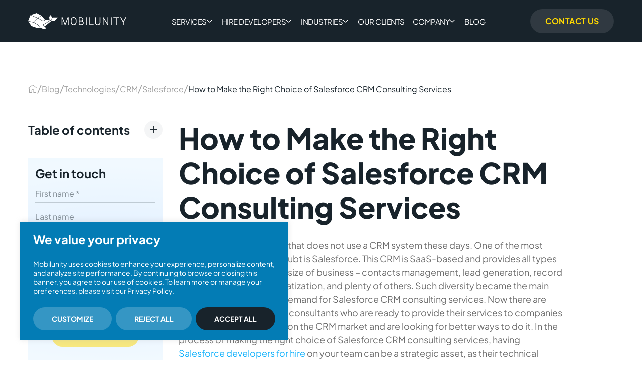

--- FILE ---
content_type: text/html; charset=UTF-8
request_url: https://mobilunity.com/blog/salesforce-CRM-consulting-services/
body_size: 57375
content:
<!DOCTYPE html>
<html dir="ltr" lang="en-US" prefix="og: https://ogp.me/ns#">
<head>
	<meta charset="utf-8">
	<meta http-equiv="X-UA-Compatible" content="IE=edge">
    <link rel="profile" href="https://gmpg.org/xfn/11">
    <meta name="theme-color" content="#18232B">
    <link rel="icon" type="image/x-icon" href="/favicon.ico">
    <link rel="apple-touch-icon" sizes="180x180" href="/apple-touch-icon.png">
    <link rel="icon" type="image/png" sizes="32x32" href="/favicon-32x32.png">
    <link rel="icon" type="image/png" sizes="16x16" href="/favicon-16x16.png">
    <link rel="manifest" href="/site.webmanifest">
    <!-- HTML5 shim and Respond.js for IE8 support of HTML5 elements and media queries -->
	<!-- WARNING: Respond.js doesn't work if you view the page via file:// -->
	<!--[if lt IE 9]>
	<script src="https://oss.maxcdn.com/html5shiv/3.7.2/html5shiv.min.js"></script>
	<script src="https://oss.maxcdn.com/respond/1.4.2/respond.min.js"></script>
	<![endif]-->
	<script type="text/javascript">
/* <![CDATA[ */
(()=>{var e={};e.g=function(){if("object"==typeof globalThis)return globalThis;try{return this||new Function("return this")()}catch(e){if("object"==typeof window)return window}}(),function({ampUrl:n,isCustomizePreview:t,isAmpDevMode:r,noampQueryVarName:o,noampQueryVarValue:s,disabledStorageKey:i,mobileUserAgents:a,regexRegex:c}){if("undefined"==typeof sessionStorage)return;const d=new RegExp(c);if(!a.some((e=>{const n=e.match(d);return!(!n||!new RegExp(n[1],n[2]).test(navigator.userAgent))||navigator.userAgent.includes(e)})))return;e.g.addEventListener("DOMContentLoaded",(()=>{const e=document.getElementById("amp-mobile-version-switcher");if(!e)return;e.hidden=!1;const n=e.querySelector("a[href]");n&&n.addEventListener("click",(()=>{sessionStorage.removeItem(i)}))}));const g=r&&["paired-browsing-non-amp","paired-browsing-amp"].includes(window.name);if(sessionStorage.getItem(i)||t||g)return;const u=new URL(location.href),m=new URL(n);m.hash=u.hash,u.searchParams.has(o)&&s===u.searchParams.get(o)?sessionStorage.setItem(i,"1"):m.href!==u.href&&(window.stop(),location.replace(m.href))}({"ampUrl":"https:\/\/mobilunity.com\/blog\/salesforce-CRM-consulting-services\/amp\/","noampQueryVarName":"noamp","noampQueryVarValue":"mobile","disabledStorageKey":"amp_mobile_redirect_disabled","mobileUserAgents":["Mobile","Android","Silk\/","Kindle","BlackBerry","Opera Mini","Opera Mobi"],"regexRegex":"^\\\/((?:.|\\n)+)\\\/([i]*)$","isCustomizePreview":false,"isAmpDevMode":false})})();
/* ]]> */
</script>
	<style>img:is([sizes="auto" i], [sizes^="auto," i]) { contain-intrinsic-size: 3000px 1500px }</style>
	
		<!-- All in One SEO Pro 4.9.1.1 - aioseo.com -->
		<title>Choosing Salesforce CRM Consulting Services | Mobilunity</title>
	<meta name="description" content="Learn about demand for the in-house &amp; offshore Salesforce consulting services &amp; how to find perfect Salesforce CRM consulting agency for your business." />
	<meta name="robots" content="max-image-preview:large" />
	<meta name="author" content="Anastasia Stefanuk"/>
	<link rel="canonical" href="https://mobilunity.com/blog/salesforce-crm-consulting-services/" />
	<meta name="generator" content="All in One SEO Pro (AIOSEO) 4.9.1.1" />
		<meta property="og:locale" content="en_US" />
		<meta property="og:site_name" content="Mobilunity" />
		<meta property="og:type" content="article" />
		<meta property="og:title" content="Choosing Salesforce CRM Consulting Services | Mobilunity" />
		<meta property="og:description" content="Learn about demand for the in-house &amp; offshore Salesforce consulting services &amp; how to find perfect Salesforce CRM consulting agency for your business." />
		<meta property="og:url" content="https://mobilunity.com/blog/salesforce-crm-consulting-services/" />
		<meta property="og:image" content="https://mobilunity.com/wp-content/uploads/2019/12/salesforce-consulting-agency-1200-x-628.png" />
		<meta property="og:image:secure_url" content="https://mobilunity.com/wp-content/uploads/2019/12/salesforce-consulting-agency-1200-x-628.png" />
		<meta property="og:image:width" content="1200" />
		<meta property="og:image:height" content="628" />
		<meta property="article:published_time" content="2019-12-24T09:18:00+00:00" />
		<meta property="article:modified_time" content="2026-01-07T16:35:59+00:00" />
		<meta property="article:publisher" content="https://www.facebook.com/mobilunity/" />
		<meta name="twitter:card" content="summary" />
		<meta name="twitter:site" content="@Mobilunity" />
		<meta name="twitter:title" content="Choosing Salesforce CRM Consulting Services | Mobilunity" />
		<meta name="twitter:description" content="Learn about demand for the in-house &amp; offshore Salesforce consulting services &amp; how to find perfect Salesforce CRM consulting agency for your business." />
		<meta name="twitter:creator" content="@Mobilunity" />
		<meta name="twitter:image" content="https://mobilunity.com/wp-content/uploads/2019/12/salesforce-consulting-agency-1200-x-628.png" />
		<meta name="twitter:label1" content="Written by" />
		<meta name="twitter:data1" content="Anastasia Stefanuk" />
		<meta name="twitter:label2" content="Est. reading time" />
		<meta name="twitter:data2" content="8 minutes" />
		<script type="application/ld+json" class="aioseo-schema">
			{"@context":"https:\/\/schema.org","@graph":[{"@type":"Article","@id":"https:\/\/mobilunity.com\/blog\/salesforce-crm-consulting-services\/#aioseo-article-636a63f1d720d","name":"How to Make the Right Choice of Salesforce CRM Consulting Services","headline":"How to Make the Right Choice of Salesforce CRM Consulting Services","description":"There is hardly a company that does not use a CRM system these days. One of the most popular ones without a doubt is Salesforce. This CRM is SaaS-based and provides all types of necessary traits for any size of business - contacts management, lead generation, record keeping, workflow automatization, and plenty of others. Such","author":{"@type":"Person","name":"Anastasia Stefanuk","url":"https:\/\/mobilunity.com\/author\/anastasia-stefanuk\/"},"publisher":{"@id":"https:\/\/mobilunity.com\/#organization"},"image":{"@type":"ImageObject","url":"https:\/\/mobilunity.com\/wp-content\/uploads\/2019\/12\/salesforce-consulting-agency-1200-x-628.png","width":1200,"height":628},"datePublished":"2019-12-24T09:18:00+00:00","dateModified":"2026-01-07T16:35:59+00:00","inLanguage":"en-US","articleSection":"Blog, CRM, Salesforce, Technologies, Anastasia Stefanuk"},{"@type":"BreadcrumbList","@id":"https:\/\/mobilunity.com\/blog\/salesforce-crm-consulting-services\/#breadcrumblist","itemListElement":[{"@type":"ListItem","@id":"https:\/\/mobilunity.com#listItem","position":1,"name":"Home","item":"https:\/\/mobilunity.com","nextItem":{"@type":"ListItem","@id":"https:\/\/mobilunity.com\/blog\/#listItem","name":"Blog"}},{"@type":"ListItem","@id":"https:\/\/mobilunity.com\/blog\/#listItem","position":2,"name":"Blog","item":"https:\/\/mobilunity.com\/blog\/","nextItem":{"@type":"ListItem","@id":"https:\/\/mobilunity.com\/blog\/technologies\/#listItem","name":"Technologies"},"previousItem":{"@type":"ListItem","@id":"https:\/\/mobilunity.com#listItem","name":"Home"}},{"@type":"ListItem","@id":"https:\/\/mobilunity.com\/blog\/technologies\/#listItem","position":3,"name":"Technologies","item":"https:\/\/mobilunity.com\/blog\/technologies\/","nextItem":{"@type":"ListItem","@id":"https:\/\/mobilunity.com\/blog\/technologies\/crm\/#listItem","name":"CRM"},"previousItem":{"@type":"ListItem","@id":"https:\/\/mobilunity.com\/blog\/#listItem","name":"Blog"}},{"@type":"ListItem","@id":"https:\/\/mobilunity.com\/blog\/technologies\/crm\/#listItem","position":4,"name":"CRM","item":"https:\/\/mobilunity.com\/blog\/technologies\/crm\/","nextItem":{"@type":"ListItem","@id":"https:\/\/mobilunity.com\/blog\/technologies\/crm\/salesforce\/#listItem","name":"Salesforce"},"previousItem":{"@type":"ListItem","@id":"https:\/\/mobilunity.com\/blog\/technologies\/#listItem","name":"Technologies"}},{"@type":"ListItem","@id":"https:\/\/mobilunity.com\/blog\/technologies\/crm\/salesforce\/#listItem","position":5,"name":"Salesforce","item":"https:\/\/mobilunity.com\/blog\/technologies\/crm\/salesforce\/","nextItem":{"@type":"ListItem","@id":"https:\/\/mobilunity.com\/blog\/salesforce-crm-consulting-services\/#listItem","name":"How to Make the Right Choice of Salesforce CRM Consulting Services"},"previousItem":{"@type":"ListItem","@id":"https:\/\/mobilunity.com\/blog\/technologies\/crm\/#listItem","name":"CRM"}},{"@type":"ListItem","@id":"https:\/\/mobilunity.com\/blog\/salesforce-crm-consulting-services\/#listItem","position":6,"name":"How to Make the Right Choice of Salesforce CRM Consulting Services","previousItem":{"@type":"ListItem","@id":"https:\/\/mobilunity.com\/blog\/technologies\/crm\/salesforce\/#listItem","name":"Salesforce"}}]},{"@type":"Organization","@id":"https:\/\/mobilunity.com\/#organization","name":"Mobilunity","description":"Mobilunity is a global provider of dedicated development teams and R&D centers to the clients across various industries. Our philosophy lies in 3Rs of nearshoring: building strong Relationships, providing top-notch Recruitment services and investing in Retention of our Engineers and Clients.","url":"https:\/\/mobilunity.com\/","foundingDate":"2010-09-23","numberOfEmployees":{"@type":"QuantitativeValue","value":200},"logo":"https:\/\/mobilunity.com\/wp-content\/uploads\/2021\/07\/mobilunity-logo-bg.png","image":{"@id":"https:\/\/mobilunity.com\/blog\/salesforce-crm-consulting-services\/#organizationLogo"},"sameAs":["https:\/\/www.facebook.com\/mobilunity","https:\/\/twitter.com\/Mobilunity","https:\/\/www.instagram.com\/mobilunity\/","https:\/\/www.youtube.com\/c\/Mobilunity","https:\/\/www.linkedin.com\/company\/mobilunity\/"],"alternateName":"Dedicated Development Teams Provider","address":{"@type":"PostalAddress","addressLocality":"Kiev, Ukraine","postalCode":"02000","streetAddress":"Dmytrivska St, 92-94"},"aggregateRating":{"@type":"AggregateRating","ratingValue":"4.9","reviewCount":"19"},"disambiguatingDescription":"Research and development process commonly referred to as the R&D process is a model of numerous innovative and out of the box activities powered by science and technology to develop or enhance the products and services in private, public, and social sectors of the industries"},{"@type":"Person","@id":"https:\/\/mobilunity.com\/author\/anastasia-stefanuk\/#author","url":"https:\/\/mobilunity.com\/author\/anastasia-stefanuk\/","name":"Anastasia Stefanuk","image":{"@type":"ImageObject","url":"https:\/\/mobilunity.com\/wp-content\/uploads\/2025\/04\/Anastasia-Stefanuk-Nearshoring-Consultant-Tech-Hiring-Content-Contributor.png"},"sameAs":["https:\/\/www.linkedin.com\/in\/anastasiia-stefanuk-mobilunity\/"],"description":"Anastasia is a seasoned Nearshoring Expert and Dedicated Development Teams Consultant at Mobilunity. With over 12 years of experience in building client relationships and driving strategic hiring initiatives, she brings a deep understanding of team extension models and global collaboration practices.As a regular contributor to the Mobilunity blog, Anastasia explores not only the operational side of remote team management but also dives into the technical specifics of the technologies we hire for \u2013 from backend frameworks and DevOps tools to AI solutions and enterprise software. Her content bridges the gap between business goals and tech execution, helping decision-makers make informed choices when scaling their teams.","jobTitle":"Nearshoring Consultant & Tech Hiring Content Contributor","knowsAbout":[{"@type":"Thing","name":"Dedicated Development Teams"},{"@type":"Thing","name":"Nearshoring & Staff Augmentation"},{"@type":"Thing","name":"Remote Team Management"}]},{"@type":"WebPage","@id":"https:\/\/mobilunity.com\/blog\/salesforce-crm-consulting-services\/#webpage","url":"https:\/\/mobilunity.com\/blog\/salesforce-crm-consulting-services\/","name":"Choosing Salesforce CRM Consulting Services | Mobilunity","description":"Learn about demand for the in-house & offshore Salesforce consulting services & how to find perfect Salesforce CRM consulting agency for your business.","inLanguage":"en-US","isPartOf":{"@id":"https:\/\/mobilunity.com\/#website"},"breadcrumb":{"@id":"https:\/\/mobilunity.com\/blog\/salesforce-crm-consulting-services\/#breadcrumblist"},"author":{"@id":"https:\/\/mobilunity.com\/author\/anastasia-stefanuk\/#author"},"creator":{"@id":"https:\/\/mobilunity.com\/author\/anastasia-stefanuk\/#author"},"image":{"@type":"ImageObject","url":"https:\/\/mobilunity.com\/wp-content\/uploads\/2019\/12\/salesforce-consulting-agency-1200-x-628.png","@id":"https:\/\/mobilunity.com\/blog\/salesforce-crm-consulting-services\/#mainImage","width":1200,"height":628},"primaryImageOfPage":{"@id":"https:\/\/mobilunity.com\/blog\/salesforce-crm-consulting-services\/#mainImage"},"datePublished":"2019-12-24T09:18:00+00:00","dateModified":"2026-01-07T16:35:59+00:00"},{"@type":"WebSite","@id":"https:\/\/mobilunity.com\/#website","url":"https:\/\/mobilunity.com\/","name":"Mobilunity","alternateName":"Dedicated Development Teams Provider","inLanguage":"en-US","publisher":{"@id":"https:\/\/mobilunity.com\/#organization"}}]}
		</script>
		<!-- All in One SEO Pro -->

<link rel='dns-prefetch' href='//mobilunity.com' />
<link rel='dns-prefetch' href='//code.jquery.com' />
<link rel='dns-prefetch' href='//cdn.jsdelivr.net' />

<link rel="alternate" type="application/rss+xml" title="Mobilunity &raquo; How to Make the Right Choice of Salesforce CRM Consulting Services Comments Feed" href="https://mobilunity.com/blog/salesforce-crm-consulting-services/feed/" />
<link rel='stylesheet' id='wp-block-library-css' href='https://mobilunity.com/wp-includes/css/dist/block-library/style.min.css?ver=78e74f4e13c14c8934943751e618f8d1'  media='all' />
<style id='wp-block-library-theme-inline-css' type='text/css'>
.wp-block-audio :where(figcaption){color:#555;font-size:13px;text-align:center}.is-dark-theme .wp-block-audio :where(figcaption){color:#ffffffa6}.wp-block-audio{margin:0 0 1em}.wp-block-code{border:1px solid #ccc;border-radius:4px;font-family:Menlo,Consolas,monaco,monospace;padding:.8em 1em}.wp-block-embed :where(figcaption){color:#555;font-size:13px;text-align:center}.is-dark-theme .wp-block-embed :where(figcaption){color:#ffffffa6}.wp-block-embed{margin:0 0 1em}.blocks-gallery-caption{color:#555;font-size:13px;text-align:center}.is-dark-theme .blocks-gallery-caption{color:#ffffffa6}:root :where(.wp-block-image figcaption){color:#555;font-size:13px;text-align:center}.is-dark-theme :root :where(.wp-block-image figcaption){color:#ffffffa6}.wp-block-image{margin:0 0 1em}.wp-block-pullquote{border-bottom:4px solid;border-top:4px solid;color:currentColor;margin-bottom:1.75em}.wp-block-pullquote cite,.wp-block-pullquote footer,.wp-block-pullquote__citation{color:currentColor;font-size:.8125em;font-style:normal;text-transform:uppercase}.wp-block-quote{border-left:.25em solid;margin:0 0 1.75em;padding-left:1em}.wp-block-quote cite,.wp-block-quote footer{color:currentColor;font-size:.8125em;font-style:normal;position:relative}.wp-block-quote:where(.has-text-align-right){border-left:none;border-right:.25em solid;padding-left:0;padding-right:1em}.wp-block-quote:where(.has-text-align-center){border:none;padding-left:0}.wp-block-quote.is-large,.wp-block-quote.is-style-large,.wp-block-quote:where(.is-style-plain){border:none}.wp-block-search .wp-block-search__label{font-weight:700}.wp-block-search__button{border:1px solid #ccc;padding:.375em .625em}:where(.wp-block-group.has-background){padding:1.25em 2.375em}.wp-block-separator.has-css-opacity{opacity:.4}.wp-block-separator{border:none;border-bottom:2px solid;margin-left:auto;margin-right:auto}.wp-block-separator.has-alpha-channel-opacity{opacity:1}.wp-block-separator:not(.is-style-wide):not(.is-style-dots){width:100px}.wp-block-separator.has-background:not(.is-style-dots){border-bottom:none;height:1px}.wp-block-separator.has-background:not(.is-style-wide):not(.is-style-dots){height:2px}.wp-block-table{margin:0 0 1em}.wp-block-table td,.wp-block-table th{word-break:normal}.wp-block-table :where(figcaption){color:#555;font-size:13px;text-align:center}.is-dark-theme .wp-block-table :where(figcaption){color:#ffffffa6}.wp-block-video :where(figcaption){color:#555;font-size:13px;text-align:center}.is-dark-theme .wp-block-video :where(figcaption){color:#ffffffa6}.wp-block-video{margin:0 0 1em}:root :where(.wp-block-template-part.has-background){margin-bottom:0;margin-top:0;padding:1.25em 2.375em}
</style>
<style id='classic-theme-styles-inline-css' type='text/css'>
/*! This file is auto-generated */
.wp-block-button__link{color:#fff;background-color:#32373c;border-radius:9999px;box-shadow:none;text-decoration:none;padding:calc(.667em + 2px) calc(1.333em + 2px);font-size:1.125em}.wp-block-file__button{background:#32373c;color:#fff;text-decoration:none}
</style>
<link rel='stylesheet' id='aioseo/css/src/vue/standalone/blocks/table-of-contents/global.scss-css' href='https://mobilunity.com/wp-content/plugins/all-in-one-seo-pack-pro/dist/Pro/assets/css/table-of-contents/global.e90f6d47.css?ver=4.9.1.1'  media='all' />
<link rel='stylesheet' id='aioseo/css/src/vue/standalone/blocks/pro/recipe/global.scss-css' href='https://mobilunity.com/wp-content/plugins/all-in-one-seo-pack-pro/dist/Pro/assets/css/recipe/global.67a3275f.css?ver=4.9.1.1'  media='all' />
<link rel='stylesheet' id='aioseo/css/src/vue/standalone/blocks/pro/product/global.scss-css' href='https://mobilunity.com/wp-content/plugins/all-in-one-seo-pack-pro/dist/Pro/assets/css/product/global.61066cfb.css?ver=4.9.1.1'  media='all' />
<link rel='stylesheet' id='mobilunity_gutenberg_blocks-cgb-style-css-css' href='https://mobilunity.com/wp-content/plugins/mobilunity-gutenberg-blocks/dist/blocks.style.build.css?ver=1731697329'  media='all' />
<link rel='stylesheet' id='aioseo-eeat/css/src/vue/standalone/blocks/author-bio/global.scss-css' href='https://mobilunity.com/wp-content/plugins/aioseo-eeat/dist/Pro/assets/css/author-bio/global.lvru5eV8.css?ver=1.2.8'  media='all' />
<style id='global-styles-inline-css' type='text/css'>
:root{--wp--preset--aspect-ratio--square: 1;--wp--preset--aspect-ratio--4-3: 4/3;--wp--preset--aspect-ratio--3-4: 3/4;--wp--preset--aspect-ratio--3-2: 3/2;--wp--preset--aspect-ratio--2-3: 2/3;--wp--preset--aspect-ratio--16-9: 16/9;--wp--preset--aspect-ratio--9-16: 9/16;--wp--preset--color--black: #000000;--wp--preset--color--cyan-bluish-gray: #abb8c3;--wp--preset--color--white: #ffffff;--wp--preset--color--pale-pink: #f78da7;--wp--preset--color--vivid-red: #cf2e2e;--wp--preset--color--luminous-vivid-orange: #ff6900;--wp--preset--color--luminous-vivid-amber: #fcb900;--wp--preset--color--light-green-cyan: #7bdcb5;--wp--preset--color--vivid-green-cyan: #00d084;--wp--preset--color--pale-cyan-blue: #8ed1fc;--wp--preset--color--vivid-cyan-blue: #0693e3;--wp--preset--color--vivid-purple: #9b51e0;--wp--preset--gradient--vivid-cyan-blue-to-vivid-purple: linear-gradient(135deg,rgba(6,147,227,1) 0%,rgb(155,81,224) 100%);--wp--preset--gradient--light-green-cyan-to-vivid-green-cyan: linear-gradient(135deg,rgb(122,220,180) 0%,rgb(0,208,130) 100%);--wp--preset--gradient--luminous-vivid-amber-to-luminous-vivid-orange: linear-gradient(135deg,rgba(252,185,0,1) 0%,rgba(255,105,0,1) 100%);--wp--preset--gradient--luminous-vivid-orange-to-vivid-red: linear-gradient(135deg,rgba(255,105,0,1) 0%,rgb(207,46,46) 100%);--wp--preset--gradient--very-light-gray-to-cyan-bluish-gray: linear-gradient(135deg,rgb(238,238,238) 0%,rgb(169,184,195) 100%);--wp--preset--gradient--cool-to-warm-spectrum: linear-gradient(135deg,rgb(74,234,220) 0%,rgb(151,120,209) 20%,rgb(207,42,186) 40%,rgb(238,44,130) 60%,rgb(251,105,98) 80%,rgb(254,248,76) 100%);--wp--preset--gradient--blush-light-purple: linear-gradient(135deg,rgb(255,206,236) 0%,rgb(152,150,240) 100%);--wp--preset--gradient--blush-bordeaux: linear-gradient(135deg,rgb(254,205,165) 0%,rgb(254,45,45) 50%,rgb(107,0,62) 100%);--wp--preset--gradient--luminous-dusk: linear-gradient(135deg,rgb(255,203,112) 0%,rgb(199,81,192) 50%,rgb(65,88,208) 100%);--wp--preset--gradient--pale-ocean: linear-gradient(135deg,rgb(255,245,203) 0%,rgb(182,227,212) 50%,rgb(51,167,181) 100%);--wp--preset--gradient--electric-grass: linear-gradient(135deg,rgb(202,248,128) 0%,rgb(113,206,126) 100%);--wp--preset--gradient--midnight: linear-gradient(135deg,rgb(2,3,129) 0%,rgb(40,116,252) 100%);--wp--preset--font-size--small: 13px;--wp--preset--font-size--medium: 20px;--wp--preset--font-size--large: 36px;--wp--preset--font-size--x-large: 42px;--wp--preset--spacing--20: 0.44rem;--wp--preset--spacing--30: 0.67rem;--wp--preset--spacing--40: 1rem;--wp--preset--spacing--50: 1.5rem;--wp--preset--spacing--60: 2.25rem;--wp--preset--spacing--70: 3.38rem;--wp--preset--spacing--80: 5.06rem;--wp--preset--shadow--natural: 6px 6px 9px rgba(0, 0, 0, 0.2);--wp--preset--shadow--deep: 12px 12px 50px rgba(0, 0, 0, 0.4);--wp--preset--shadow--sharp: 6px 6px 0px rgba(0, 0, 0, 0.2);--wp--preset--shadow--outlined: 6px 6px 0px -3px rgba(255, 255, 255, 1), 6px 6px rgba(0, 0, 0, 1);--wp--preset--shadow--crisp: 6px 6px 0px rgba(0, 0, 0, 1);}:where(.is-layout-flex){gap: 0.5em;}:where(.is-layout-grid){gap: 0.5em;}body .is-layout-flex{display: flex;}.is-layout-flex{flex-wrap: wrap;align-items: center;}.is-layout-flex > :is(*, div){margin: 0;}body .is-layout-grid{display: grid;}.is-layout-grid > :is(*, div){margin: 0;}:where(.wp-block-columns.is-layout-flex){gap: 2em;}:where(.wp-block-columns.is-layout-grid){gap: 2em;}:where(.wp-block-post-template.is-layout-flex){gap: 1.25em;}:where(.wp-block-post-template.is-layout-grid){gap: 1.25em;}.has-black-color{color: var(--wp--preset--color--black) !important;}.has-cyan-bluish-gray-color{color: var(--wp--preset--color--cyan-bluish-gray) !important;}.has-white-color{color: var(--wp--preset--color--white) !important;}.has-pale-pink-color{color: var(--wp--preset--color--pale-pink) !important;}.has-vivid-red-color{color: var(--wp--preset--color--vivid-red) !important;}.has-luminous-vivid-orange-color{color: var(--wp--preset--color--luminous-vivid-orange) !important;}.has-luminous-vivid-amber-color{color: var(--wp--preset--color--luminous-vivid-amber) !important;}.has-light-green-cyan-color{color: var(--wp--preset--color--light-green-cyan) !important;}.has-vivid-green-cyan-color{color: var(--wp--preset--color--vivid-green-cyan) !important;}.has-pale-cyan-blue-color{color: var(--wp--preset--color--pale-cyan-blue) !important;}.has-vivid-cyan-blue-color{color: var(--wp--preset--color--vivid-cyan-blue) !important;}.has-vivid-purple-color{color: var(--wp--preset--color--vivid-purple) !important;}.has-black-background-color{background-color: var(--wp--preset--color--black) !important;}.has-cyan-bluish-gray-background-color{background-color: var(--wp--preset--color--cyan-bluish-gray) !important;}.has-white-background-color{background-color: var(--wp--preset--color--white) !important;}.has-pale-pink-background-color{background-color: var(--wp--preset--color--pale-pink) !important;}.has-vivid-red-background-color{background-color: var(--wp--preset--color--vivid-red) !important;}.has-luminous-vivid-orange-background-color{background-color: var(--wp--preset--color--luminous-vivid-orange) !important;}.has-luminous-vivid-amber-background-color{background-color: var(--wp--preset--color--luminous-vivid-amber) !important;}.has-light-green-cyan-background-color{background-color: var(--wp--preset--color--light-green-cyan) !important;}.has-vivid-green-cyan-background-color{background-color: var(--wp--preset--color--vivid-green-cyan) !important;}.has-pale-cyan-blue-background-color{background-color: var(--wp--preset--color--pale-cyan-blue) !important;}.has-vivid-cyan-blue-background-color{background-color: var(--wp--preset--color--vivid-cyan-blue) !important;}.has-vivid-purple-background-color{background-color: var(--wp--preset--color--vivid-purple) !important;}.has-black-border-color{border-color: var(--wp--preset--color--black) !important;}.has-cyan-bluish-gray-border-color{border-color: var(--wp--preset--color--cyan-bluish-gray) !important;}.has-white-border-color{border-color: var(--wp--preset--color--white) !important;}.has-pale-pink-border-color{border-color: var(--wp--preset--color--pale-pink) !important;}.has-vivid-red-border-color{border-color: var(--wp--preset--color--vivid-red) !important;}.has-luminous-vivid-orange-border-color{border-color: var(--wp--preset--color--luminous-vivid-orange) !important;}.has-luminous-vivid-amber-border-color{border-color: var(--wp--preset--color--luminous-vivid-amber) !important;}.has-light-green-cyan-border-color{border-color: var(--wp--preset--color--light-green-cyan) !important;}.has-vivid-green-cyan-border-color{border-color: var(--wp--preset--color--vivid-green-cyan) !important;}.has-pale-cyan-blue-border-color{border-color: var(--wp--preset--color--pale-cyan-blue) !important;}.has-vivid-cyan-blue-border-color{border-color: var(--wp--preset--color--vivid-cyan-blue) !important;}.has-vivid-purple-border-color{border-color: var(--wp--preset--color--vivid-purple) !important;}.has-vivid-cyan-blue-to-vivid-purple-gradient-background{background: var(--wp--preset--gradient--vivid-cyan-blue-to-vivid-purple) !important;}.has-light-green-cyan-to-vivid-green-cyan-gradient-background{background: var(--wp--preset--gradient--light-green-cyan-to-vivid-green-cyan) !important;}.has-luminous-vivid-amber-to-luminous-vivid-orange-gradient-background{background: var(--wp--preset--gradient--luminous-vivid-amber-to-luminous-vivid-orange) !important;}.has-luminous-vivid-orange-to-vivid-red-gradient-background{background: var(--wp--preset--gradient--luminous-vivid-orange-to-vivid-red) !important;}.has-very-light-gray-to-cyan-bluish-gray-gradient-background{background: var(--wp--preset--gradient--very-light-gray-to-cyan-bluish-gray) !important;}.has-cool-to-warm-spectrum-gradient-background{background: var(--wp--preset--gradient--cool-to-warm-spectrum) !important;}.has-blush-light-purple-gradient-background{background: var(--wp--preset--gradient--blush-light-purple) !important;}.has-blush-bordeaux-gradient-background{background: var(--wp--preset--gradient--blush-bordeaux) !important;}.has-luminous-dusk-gradient-background{background: var(--wp--preset--gradient--luminous-dusk) !important;}.has-pale-ocean-gradient-background{background: var(--wp--preset--gradient--pale-ocean) !important;}.has-electric-grass-gradient-background{background: var(--wp--preset--gradient--electric-grass) !important;}.has-midnight-gradient-background{background: var(--wp--preset--gradient--midnight) !important;}.has-small-font-size{font-size: var(--wp--preset--font-size--small) !important;}.has-medium-font-size{font-size: var(--wp--preset--font-size--medium) !important;}.has-large-font-size{font-size: var(--wp--preset--font-size--large) !important;}.has-x-large-font-size{font-size: var(--wp--preset--font-size--x-large) !important;}
:where(.wp-block-post-template.is-layout-flex){gap: 1.25em;}:where(.wp-block-post-template.is-layout-grid){gap: 1.25em;}
:where(.wp-block-columns.is-layout-flex){gap: 2em;}:where(.wp-block-columns.is-layout-grid){gap: 2em;}
:root :where(.wp-block-pullquote){font-size: 1.5em;line-height: 1.6;}
</style>
<link rel='stylesheet' id='mobilunity_v2-slick-css-css' href='https://mobilunity.com/wp-content/themes/mobilunity_v2/assets/libs/slick-slider/slick.css?ver=4.1.152'  media='all' />
<link rel='stylesheet' id='mobilunity_v2-slick-theme-css-css' href='https://mobilunity.com/wp-content/themes/mobilunity_v2/assets/libs/slick-slider/slick-theme.css?ver=4.1.152'  media='all' />
<link rel='stylesheet' id='slb_core-css' href='https://mobilunity.com/wp-content/plugins/simple-lightbox/client/css/app.css?ver=2.9.4'  media='all' />
<link rel='stylesheet' id='jquery-lazyloadxt-fadein-css-css' href='//mobilunity.com/wp-content/plugins/a3-lazy-load/assets/css/jquery.lazyloadxt.fadein.css?ver=78e74f4e13c14c8934943751e618f8d1'  media='all' />
<link rel='stylesheet' id='a3a3_lazy_load-css' href='//mobilunity.com/wp-content/uploads/sass/a3_lazy_load.min.css?ver=1701870705'  media='all' />
<script type="text/javascript" id="cookie-law-info-js-extra">
/* <![CDATA[ */
var _ckyConfig = {"_ipData":[],"_assetsURL":"https:\/\/mobilunity.com\/wp-content\/plugins\/cookie-law-info\/lite\/frontend\/images\/","_publicURL":"https:\/\/mobilunity.com","_expiry":"365","_categories":[{"name":"Necessary","slug":"necessary","isNecessary":true,"ccpaDoNotSell":true,"cookies":[{"cookieID":"cf_clearance","domain":".mobilunity.com","provider":""},{"cookieID":"_cfuvid","domain":".calendly.com","provider":""},{"cookieID":"__cfruid","domain":".calendly.com","provider":""},{"cookieID":"cf_clearance","domain":".calendly.com","provider":""},{"cookieID":"cookieyes-consent","domain":"mobilunity.com","provider":""}],"active":true,"defaultConsent":{"gdpr":true,"ccpa":true}},{"name":"Functional","slug":"functional","isNecessary":false,"ccpaDoNotSell":true,"cookies":[{"cookieID":"li_gc","domain":".linkedin.com","provider":""},{"cookieID":"lidc","domain":".linkedin.com","provider":""},{"cookieID":"_lfa","domain":".mobilunity.com","provider":""},{"cookieID":"referrer_user_id","domain":".calendly.com","provider":""}],"active":true,"defaultConsent":{"gdpr":false,"ccpa":false}},{"name":"Analytics","slug":"analytics","isNecessary":false,"ccpaDoNotSell":true,"cookies":[{"cookieID":"_gcl_au","domain":".mobilunity.com","provider":""},{"cookieID":"CLID","domain":"www.clarity.ms","provider":""},{"cookieID":"_ga_*","domain":".mobilunity.com","provider":""},{"cookieID":"_ga","domain":".mobilunity.com","provider":""},{"cookieID":"_gid","domain":".mobilunity.com","provider":""},{"cookieID":"_gat_UA-*","domain":".mobilunity.com","provider":""},{"cookieID":"_clck","domain":".mobilunity.com","provider":""},{"cookieID":"_fbp","domain":".mobilunity.com","provider":""},{"cookieID":"MR","domain":".c.bing.com","provider":""},{"cookieID":"_clsk","domain":".mobilunity.com","provider":""},{"cookieID":"SM","domain":".c.clarity.ms","provider":""},{"cookieID":"MR","domain":".c.clarity.ms","provider":""},{"cookieID":"7farz6hn","domain":"mobilunity.com","provider":""},{"cookieID":"08mrg80p","domain":"mobilunity.com","provider":""},{"cookieID":"ip-country","domain":".mobilunity.com","provider":""},{"cookieID":"ip-country-name","domain":".mobilunity.com","provider":""},{"cookieID":"ip-city","domain":".mobilunity.com","provider":""},{"cookieID":"lastExternalReferrerTime","domain":"mobilunity.com","provider":""},{"cookieID":"lastExternalReferrer","domain":"mobilunity.com","provider":""},{"cookieID":"_lfa_expiry","domain":"mobilunity.com","provider":""},{"cookieID":"_cltk","domain":"mobilunity.com","provider":""}],"active":true,"defaultConsent":{"gdpr":false,"ccpa":false}},{"name":"Performance","slug":"performance","isNecessary":false,"ccpaDoNotSell":true,"cookies":[{"cookieID":"SRM_B","domain":".c.bing.com","provider":""},{"cookieID":"_calendly_session","domain":".calendly.com","provider":""}],"active":true,"defaultConsent":{"gdpr":false,"ccpa":false}},{"name":"Advertisement","slug":"advertisement","isNecessary":false,"ccpaDoNotSell":true,"cookies":[{"cookieID":"bcookie","domain":".linkedin.com","provider":""},{"cookieID":"MUID","domain":".bing.com","provider":""},{"cookieID":"MUID","domain":".clarity.ms","provider":""},{"cookieID":"ANONCHK","domain":".c.clarity.ms","provider":""},{"cookieID":"YSC","domain":".youtube.com","provider":""},{"cookieID":"VISITOR_INFO1_LIVE","domain":".youtube.com","provider":""},{"cookieID":"VISITOR_PRIVACY_METADATA","domain":".youtube.com","provider":""}],"active":true,"defaultConsent":{"gdpr":false,"ccpa":false}}],"_activeLaw":"gdpr","_rootDomain":"","_block":"1","_showBanner":"1","_bannerConfig":{"settings":{"type":"box","preferenceCenterType":"popup","position":"bottom-left","applicableLaw":"gdpr"},"behaviours":{"reloadBannerOnAccept":false,"loadAnalyticsByDefault":false,"animations":{"onLoad":"animate","onHide":"sticky"}},"config":{"revisitConsent":{"status":false,"tag":"revisit-consent","position":"bottom-left","meta":{"url":"#"},"styles":{"background-color":"#0056A7"},"elements":{"title":{"type":"text","tag":"revisit-consent-title","status":true,"styles":{"color":"#0056a7"}}}},"preferenceCenter":{"toggle":{"status":true,"tag":"detail-category-toggle","type":"toggle","states":{"active":{"styles":{"background-color":"#1863DC"}},"inactive":{"styles":{"background-color":"#D0D5D2"}}}}},"categoryPreview":{"status":false,"toggle":{"status":true,"tag":"detail-category-preview-toggle","type":"toggle","states":{"active":{"styles":{"background-color":"#1863DC"}},"inactive":{"styles":{"background-color":"#D0D5D2"}}}}},"videoPlaceholder":{"status":true,"styles":{"background-color":"#000000","border-color":"#000000","color":"#ffffff"}},"readMore":{"status":false,"tag":"readmore-button","type":"link","meta":{"noFollow":true,"newTab":true},"styles":{"color":"#1863DC","background-color":"transparent","border-color":"transparent"}},"showMore":{"status":true,"tag":"show-desc-button","type":"button","styles":{"color":"#1863DC"}},"showLess":{"status":true,"tag":"hide-desc-button","type":"button","styles":{"color":"#1863DC"}},"alwaysActive":{"status":true,"tag":"always-active","styles":{"color":"#008000"}},"manualLinks":{"status":true,"tag":"manual-links","type":"link","styles":{"color":"#1863DC"}},"auditTable":{"status":true},"optOption":{"status":true,"toggle":{"status":true,"tag":"optout-option-toggle","type":"toggle","states":{"active":{"styles":{"background-color":"#1863dc"}},"inactive":{"styles":{"background-color":"#FFFFFF"}}}}}}},"_version":"3.3.8","_logConsent":"1","_tags":[{"tag":"accept-button","styles":{"color":"#FFFFFF","background-color":"#18232B","border-color":"#18232B"}},{"tag":"reject-button","styles":{"color":"#FFFFFF","background-color":"#18232B","border-color":"#18232B"}},{"tag":"settings-button","styles":{"color":"#FFFFFF","background-color":"#3596C4","border-color":"#3596C4"}},{"tag":"readmore-button","styles":{"color":"#1863DC","background-color":"transparent","border-color":"transparent"}},{"tag":"donotsell-button","styles":{"color":"#1863DC","background-color":"transparent","border-color":"transparent"}},{"tag":"show-desc-button","styles":{"color":"#1863DC"}},{"tag":"hide-desc-button","styles":{"color":"#1863DC"}},{"tag":"cky-always-active","styles":[]},{"tag":"cky-link","styles":[]},{"tag":"accept-button","styles":{"color":"#FFFFFF","background-color":"#18232B","border-color":"#18232B"}},{"tag":"revisit-consent","styles":{"background-color":"#0056A7"}}],"_shortCodes":[{"key":"cky_readmore","content":"<a href=\"#\" class=\"cky-policy\" aria-label=\"Cookie Policy\" target=\"_blank\" rel=\"noopener\" data-cky-tag=\"readmore-button\">Cookie Policy<\/a>","tag":"readmore-button","status":false,"attributes":{"rel":"nofollow","target":"_blank"}},{"key":"cky_show_desc","content":"<button class=\"cky-show-desc-btn\" data-cky-tag=\"show-desc-button\" aria-label=\"Show more\">Show more<\/button>","tag":"show-desc-button","status":true,"attributes":[]},{"key":"cky_hide_desc","content":"<button class=\"cky-show-desc-btn\" data-cky-tag=\"hide-desc-button\" aria-label=\"Show less\">Show less<\/button>","tag":"hide-desc-button","status":true,"attributes":[]},{"key":"cky_optout_show_desc","content":"[cky_optout_show_desc]","tag":"optout-show-desc-button","status":true,"attributes":[]},{"key":"cky_optout_hide_desc","content":"[cky_optout_hide_desc]","tag":"optout-hide-desc-button","status":true,"attributes":[]},{"key":"cky_category_toggle_label","content":"[cky_{{status}}_category_label] [cky_preference_{{category_slug}}_title]","tag":"","status":true,"attributes":[]},{"key":"cky_enable_category_label","content":"Enable","tag":"","status":true,"attributes":[]},{"key":"cky_disable_category_label","content":"Disable","tag":"","status":true,"attributes":[]},{"key":"cky_video_placeholder","content":"<div class=\"video-placeholder-normal\" data-cky-tag=\"video-placeholder\" id=\"[UNIQUEID]\"><p class=\"video-placeholder-text-normal\" data-cky-tag=\"placeholder-title\">Please accept cookies to access this content<\/p><\/div>","tag":"","status":true,"attributes":[]},{"key":"cky_enable_optout_label","content":"Enable","tag":"","status":true,"attributes":[]},{"key":"cky_disable_optout_label","content":"Disable","tag":"","status":true,"attributes":[]},{"key":"cky_optout_toggle_label","content":"[cky_{{status}}_optout_label] [cky_optout_option_title]","tag":"","status":true,"attributes":[]},{"key":"cky_optout_option_title","content":"Do Not Sell or Share My Personal Information","tag":"","status":true,"attributes":[]},{"key":"cky_optout_close_label","content":"Close","tag":"","status":true,"attributes":[]},{"key":"cky_preference_close_label","content":"Close","tag":"","status":true,"attributes":[]}],"_rtl":"","_language":"en","_providersToBlock":[]};
var _ckyStyles = {"css":".cky-overlay{background: #000000; opacity: 0.4; position: fixed; top: 0; left: 0; width: 100%; height: 100%; z-index: 99999999;}.cky-hide{display: none;}.cky-btn-revisit-wrapper{display: flex; align-items: center; justify-content: center; background: #0056a7; width: 45px; height: 45px; border-radius: 50%; position: fixed; z-index: 999999; cursor: pointer;}.cky-revisit-bottom-left{bottom: 15px; left: 15px;}.cky-revisit-bottom-right{bottom: 15px; right: 15px;}.cky-btn-revisit-wrapper .cky-btn-revisit{display: flex; align-items: center; justify-content: center; background: none; border: none; cursor: pointer; position: relative; margin: 0; padding: 0;}.cky-btn-revisit-wrapper .cky-btn-revisit img{max-width: fit-content; margin: 0; height: 30px; width: 30px;}.cky-revisit-bottom-left:hover::before{content: attr(data-tooltip); position: absolute; background: #4e4b66; color: #ffffff; left: calc(100% + 7px); font-size: 12px; line-height: 16px; width: max-content; padding: 4px 8px; border-radius: 4px;}.cky-revisit-bottom-left:hover::after{position: absolute; content: \"\"; border: 5px solid transparent; left: calc(100% + 2px); border-left-width: 0; border-right-color: #4e4b66;}.cky-revisit-bottom-right:hover::before{content: attr(data-tooltip); position: absolute; background: #4e4b66; color: #ffffff; right: calc(100% + 7px); font-size: 12px; line-height: 16px; width: max-content; padding: 4px 8px; border-radius: 4px;}.cky-revisit-bottom-right:hover::after{position: absolute; content: \"\"; border: 5px solid transparent; right: calc(100% + 2px); border-right-width: 0; border-left-color: #4e4b66;}.cky-revisit-hide{display: none;}.cky-consent-container{position: fixed; width: 440px; box-sizing: border-box; z-index: 9999999; border-radius: 6px;}.cky-consent-container .cky-consent-bar{background: #ffffff; border: 1px solid; padding: 20px 26px; box-shadow: 0 -1px 10px 0 #acabab4d; border-radius: 6px;}.cky-box-bottom-left{bottom: 40px; left: 40px;}.cky-box-bottom-right{bottom: 40px; right: 40px;}.cky-box-top-left{top: 40px; left: 40px;}.cky-box-top-right{top: 40px; right: 40px;}.cky-custom-brand-logo-wrapper .cky-custom-brand-logo{width: 100px; height: auto; margin: 0 0 12px 0;}.cky-notice .cky-title{color: #212121; font-weight: 700; font-size: 18px; line-height: 24px; margin: 0 0 12px 0;}.cky-notice-des *,.cky-preference-content-wrapper *,.cky-accordion-header-des *,.cky-gpc-wrapper .cky-gpc-desc *{font-size: 14px;}.cky-notice-des{color: #212121; font-size: 14px; line-height: 24px; font-weight: 400;}.cky-notice-des img{height: 25px; width: 25px;}.cky-consent-bar .cky-notice-des p,.cky-gpc-wrapper .cky-gpc-desc p,.cky-preference-body-wrapper .cky-preference-content-wrapper p,.cky-accordion-header-wrapper .cky-accordion-header-des p,.cky-cookie-des-table li div:last-child p{color: inherit; margin-top: 0; overflow-wrap: break-word;}.cky-notice-des P:last-child,.cky-preference-content-wrapper p:last-child,.cky-cookie-des-table li div:last-child p:last-child,.cky-gpc-wrapper .cky-gpc-desc p:last-child{margin-bottom: 0;}.cky-notice-des a.cky-policy,.cky-notice-des button.cky-policy{font-size: 14px; color: #1863dc; white-space: nowrap; cursor: pointer; background: transparent; border: 1px solid; text-decoration: underline;}.cky-notice-des button.cky-policy{padding: 0;}.cky-notice-des a.cky-policy:focus-visible,.cky-notice-des button.cky-policy:focus-visible,.cky-preference-content-wrapper .cky-show-desc-btn:focus-visible,.cky-accordion-header .cky-accordion-btn:focus-visible,.cky-preference-header .cky-btn-close:focus-visible,.cky-switch input[type=\"checkbox\"]:focus-visible,.cky-footer-wrapper a:focus-visible,.cky-btn:focus-visible{outline: 2px solid #1863dc; outline-offset: 2px;}.cky-btn:focus:not(:focus-visible),.cky-accordion-header .cky-accordion-btn:focus:not(:focus-visible),.cky-preference-content-wrapper .cky-show-desc-btn:focus:not(:focus-visible),.cky-btn-revisit-wrapper .cky-btn-revisit:focus:not(:focus-visible),.cky-preference-header .cky-btn-close:focus:not(:focus-visible),.cky-consent-bar .cky-banner-btn-close:focus:not(:focus-visible){outline: 0;}button.cky-show-desc-btn:not(:hover):not(:active){color: #1863dc; background: transparent;}button.cky-accordion-btn:not(:hover):not(:active),button.cky-banner-btn-close:not(:hover):not(:active),button.cky-btn-revisit:not(:hover):not(:active),button.cky-btn-close:not(:hover):not(:active){background: transparent;}.cky-consent-bar button:hover,.cky-modal.cky-modal-open button:hover,.cky-consent-bar button:focus,.cky-modal.cky-modal-open button:focus{text-decoration: none;}.cky-notice-btn-wrapper{display: flex; justify-content: flex-start; align-items: center; flex-wrap: wrap; margin-top: 16px;}.cky-notice-btn-wrapper .cky-btn{text-shadow: none; box-shadow: none;}.cky-btn{flex: auto; max-width: 100%; font-size: 14px; font-family: inherit; line-height: 24px; padding: 8px; font-weight: 500; margin: 0 8px 0 0; border-radius: 2px; cursor: pointer; text-align: center; text-transform: none; min-height: 0;}.cky-btn:hover{opacity: 0.8;}.cky-btn-customize{color: #1863dc; background: transparent; border: 2px solid #1863dc;}.cky-btn-reject{color: #1863dc; background: transparent; border: 2px solid #1863dc;}.cky-btn-accept{background: #1863dc; color: #ffffff; border: 2px solid #1863dc;}.cky-btn:last-child{margin-right: 0;}@media (max-width: 576px){.cky-box-bottom-left{bottom: 0; left: 0;}.cky-box-bottom-right{bottom: 0; right: 0;}.cky-box-top-left{top: 0; left: 0;}.cky-box-top-right{top: 0; right: 0;}}@media (max-width: 440px){.cky-box-bottom-left, .cky-box-bottom-right, .cky-box-top-left, .cky-box-top-right{width: 100%; max-width: 100%;}.cky-consent-container .cky-consent-bar{padding: 20px 0;}.cky-custom-brand-logo-wrapper, .cky-notice .cky-title, .cky-notice-des, .cky-notice-btn-wrapper{padding: 0 24px;}.cky-notice-des{max-height: 40vh; overflow-y: scroll;}.cky-notice-btn-wrapper{flex-direction: column; margin-top: 0;}.cky-btn{width: 100%; margin: 10px 0 0 0;}.cky-notice-btn-wrapper .cky-btn-customize{order: 2;}.cky-notice-btn-wrapper .cky-btn-reject{order: 3;}.cky-notice-btn-wrapper .cky-btn-accept{order: 1; margin-top: 16px;}}@media (max-width: 352px){.cky-notice .cky-title{font-size: 16px;}.cky-notice-des *{font-size: 12px;}.cky-notice-des, .cky-btn{font-size: 12px;}}.cky-modal.cky-modal-open{display: flex; visibility: visible; -webkit-transform: translate(-50%, -50%); -moz-transform: translate(-50%, -50%); -ms-transform: translate(-50%, -50%); -o-transform: translate(-50%, -50%); transform: translate(-50%, -50%); top: 50%; left: 50%; transition: all 1s ease;}.cky-modal{box-shadow: 0 32px 68px rgba(0, 0, 0, 0.3); margin: 0 auto; position: fixed; max-width: 100%; background: #ffffff; top: 50%; box-sizing: border-box; border-radius: 6px; z-index: 999999999; color: #212121; -webkit-transform: translate(-50%, 100%); -moz-transform: translate(-50%, 100%); -ms-transform: translate(-50%, 100%); -o-transform: translate(-50%, 100%); transform: translate(-50%, 100%); visibility: hidden; transition: all 0s ease;}.cky-preference-center{max-height: 79vh; overflow: hidden; width: 845px; overflow: hidden; flex: 1 1 0; display: flex; flex-direction: column; border-radius: 6px;}.cky-preference-header{display: flex; align-items: center; justify-content: space-between; padding: 22px 24px; border-bottom: 1px solid;}.cky-preference-header .cky-preference-title{font-size: 18px; font-weight: 700; line-height: 24px;}.cky-preference-header .cky-btn-close{margin: 0; cursor: pointer; vertical-align: middle; padding: 0; background: none; border: none; width: auto; height: auto; min-height: 0; line-height: 0; text-shadow: none; box-shadow: none;}.cky-preference-header .cky-btn-close img{margin: 0; height: 10px; width: 10px;}.cky-preference-body-wrapper{padding: 0 24px; flex: 1; overflow: auto; box-sizing: border-box;}.cky-preference-content-wrapper,.cky-gpc-wrapper .cky-gpc-desc{font-size: 14px; line-height: 24px; font-weight: 400; padding: 12px 0;}.cky-preference-content-wrapper{border-bottom: 1px solid;}.cky-preference-content-wrapper img{height: 25px; width: 25px;}.cky-preference-content-wrapper .cky-show-desc-btn{font-size: 14px; font-family: inherit; color: #1863dc; text-decoration: none; line-height: 24px; padding: 0; margin: 0; white-space: nowrap; cursor: pointer; background: transparent; border-color: transparent; text-transform: none; min-height: 0; text-shadow: none; box-shadow: none;}.cky-accordion-wrapper{margin-bottom: 10px;}.cky-accordion{border-bottom: 1px solid;}.cky-accordion:last-child{border-bottom: none;}.cky-accordion .cky-accordion-item{display: flex; margin-top: 10px;}.cky-accordion .cky-accordion-body{display: none;}.cky-accordion.cky-accordion-active .cky-accordion-body{display: block; padding: 0 22px; margin-bottom: 16px;}.cky-accordion-header-wrapper{cursor: pointer; width: 100%;}.cky-accordion-item .cky-accordion-header{display: flex; justify-content: space-between; align-items: center;}.cky-accordion-header .cky-accordion-btn{font-size: 16px; font-family: inherit; color: #212121; line-height: 24px; background: none; border: none; font-weight: 700; padding: 0; margin: 0; cursor: pointer; text-transform: none; min-height: 0; text-shadow: none; box-shadow: none;}.cky-accordion-header .cky-always-active{color: #008000; font-weight: 600; line-height: 24px; font-size: 14px;}.cky-accordion-header-des{font-size: 14px; line-height: 24px; margin: 10px 0 16px 0;}.cky-accordion-chevron{margin-right: 22px; position: relative; cursor: pointer;}.cky-accordion-chevron-hide{display: none;}.cky-accordion .cky-accordion-chevron i::before{content: \"\"; position: absolute; border-right: 1.4px solid; border-bottom: 1.4px solid; border-color: inherit; height: 6px; width: 6px; -webkit-transform: rotate(-45deg); -moz-transform: rotate(-45deg); -ms-transform: rotate(-45deg); -o-transform: rotate(-45deg); transform: rotate(-45deg); transition: all 0.2s ease-in-out; top: 8px;}.cky-accordion.cky-accordion-active .cky-accordion-chevron i::before{-webkit-transform: rotate(45deg); -moz-transform: rotate(45deg); -ms-transform: rotate(45deg); -o-transform: rotate(45deg); transform: rotate(45deg);}.cky-audit-table{background: #f4f4f4; border-radius: 6px;}.cky-audit-table .cky-empty-cookies-text{color: inherit; font-size: 12px; line-height: 24px; margin: 0; padding: 10px;}.cky-audit-table .cky-cookie-des-table{font-size: 12px; line-height: 24px; font-weight: normal; padding: 15px 10px; border-bottom: 1px solid; border-bottom-color: inherit; margin: 0;}.cky-audit-table .cky-cookie-des-table:last-child{border-bottom: none;}.cky-audit-table .cky-cookie-des-table li{list-style-type: none; display: flex; padding: 3px 0;}.cky-audit-table .cky-cookie-des-table li:first-child{padding-top: 0;}.cky-cookie-des-table li div:first-child{width: 100px; font-weight: 600; word-break: break-word; word-wrap: break-word;}.cky-cookie-des-table li div:last-child{flex: 1; word-break: break-word; word-wrap: break-word; margin-left: 8px;}.cky-footer-shadow{display: block; width: 100%; height: 40px; background: linear-gradient(180deg, rgba(255, 255, 255, 0) 0%, #ffffff 100%); position: absolute; bottom: calc(100% - 1px);}.cky-footer-wrapper{position: relative;}.cky-prefrence-btn-wrapper{display: flex; flex-wrap: wrap; align-items: center; justify-content: center; padding: 22px 24px; border-top: 1px solid;}.cky-prefrence-btn-wrapper .cky-btn{flex: auto; max-width: 100%; text-shadow: none; box-shadow: none;}.cky-btn-preferences{color: #1863dc; background: transparent; border: 2px solid #1863dc;}.cky-preference-header,.cky-preference-body-wrapper,.cky-preference-content-wrapper,.cky-accordion-wrapper,.cky-accordion,.cky-accordion-wrapper,.cky-footer-wrapper,.cky-prefrence-btn-wrapper{border-color: inherit;}@media (max-width: 845px){.cky-modal{max-width: calc(100% - 16px);}}@media (max-width: 576px){.cky-modal{max-width: 100%;}.cky-preference-center{max-height: 100vh;}.cky-prefrence-btn-wrapper{flex-direction: column;}.cky-accordion.cky-accordion-active .cky-accordion-body{padding-right: 0;}.cky-prefrence-btn-wrapper .cky-btn{width: 100%; margin: 10px 0 0 0;}.cky-prefrence-btn-wrapper .cky-btn-reject{order: 3;}.cky-prefrence-btn-wrapper .cky-btn-accept{order: 1; margin-top: 0;}.cky-prefrence-btn-wrapper .cky-btn-preferences{order: 2;}}@media (max-width: 425px){.cky-accordion-chevron{margin-right: 15px;}.cky-notice-btn-wrapper{margin-top: 0;}.cky-accordion.cky-accordion-active .cky-accordion-body{padding: 0 15px;}}@media (max-width: 352px){.cky-preference-header .cky-preference-title{font-size: 16px;}.cky-preference-header{padding: 16px 24px;}.cky-preference-content-wrapper *, .cky-accordion-header-des *{font-size: 12px;}.cky-preference-content-wrapper, .cky-preference-content-wrapper .cky-show-more, .cky-accordion-header .cky-always-active, .cky-accordion-header-des, .cky-preference-content-wrapper .cky-show-desc-btn, .cky-notice-des a.cky-policy{font-size: 12px;}.cky-accordion-header .cky-accordion-btn{font-size: 14px;}}.cky-switch{display: flex;}.cky-switch input[type=\"checkbox\"]{position: relative; width: 44px; height: 24px; margin: 0; background: #d0d5d2; -webkit-appearance: none; border-radius: 50px; cursor: pointer; outline: 0; border: none; top: 0;}.cky-switch input[type=\"checkbox\"]:checked{background: #1863dc;}.cky-switch input[type=\"checkbox\"]:before{position: absolute; content: \"\"; height: 20px; width: 20px; left: 2px; bottom: 2px; border-radius: 50%; background-color: white; -webkit-transition: 0.4s; transition: 0.4s; margin: 0;}.cky-switch input[type=\"checkbox\"]:after{display: none;}.cky-switch input[type=\"checkbox\"]:checked:before{-webkit-transform: translateX(20px); -ms-transform: translateX(20px); transform: translateX(20px);}@media (max-width: 425px){.cky-switch input[type=\"checkbox\"]{width: 38px; height: 21px;}.cky-switch input[type=\"checkbox\"]:before{height: 17px; width: 17px;}.cky-switch input[type=\"checkbox\"]:checked:before{-webkit-transform: translateX(17px); -ms-transform: translateX(17px); transform: translateX(17px);}}.cky-consent-bar .cky-banner-btn-close{position: absolute; right: 9px; top: 5px; background: none; border: none; cursor: pointer; padding: 0; margin: 0; min-height: 0; line-height: 0; height: auto; width: auto; text-shadow: none; box-shadow: none;}.cky-consent-bar .cky-banner-btn-close img{height: 9px; width: 9px; margin: 0;}.cky-notice-group{font-size: 14px; line-height: 24px; font-weight: 400; color: #212121;}.cky-notice-btn-wrapper .cky-btn-do-not-sell{font-size: 14px; line-height: 24px; padding: 6px 0; margin: 0; font-weight: 500; background: none; border-radius: 2px; border: none; cursor: pointer; text-align: left; color: #1863dc; background: transparent; border-color: transparent; box-shadow: none; text-shadow: none;}.cky-consent-bar .cky-banner-btn-close:focus-visible,.cky-notice-btn-wrapper .cky-btn-do-not-sell:focus-visible,.cky-opt-out-btn-wrapper .cky-btn:focus-visible,.cky-opt-out-checkbox-wrapper input[type=\"checkbox\"].cky-opt-out-checkbox:focus-visible{outline: 2px solid #1863dc; outline-offset: 2px;}@media (max-width: 440px){.cky-consent-container{width: 100%;}}@media (max-width: 352px){.cky-notice-des a.cky-policy, .cky-notice-btn-wrapper .cky-btn-do-not-sell{font-size: 12px;}}.cky-opt-out-wrapper{padding: 12px 0;}.cky-opt-out-wrapper .cky-opt-out-checkbox-wrapper{display: flex; align-items: center;}.cky-opt-out-checkbox-wrapper .cky-opt-out-checkbox-label{font-size: 16px; font-weight: 700; line-height: 24px; margin: 0 0 0 12px; cursor: pointer;}.cky-opt-out-checkbox-wrapper input[type=\"checkbox\"].cky-opt-out-checkbox{background-color: #ffffff; border: 1px solid black; width: 20px; height: 18.5px; margin: 0; -webkit-appearance: none; position: relative; display: flex; align-items: center; justify-content: center; border-radius: 2px; cursor: pointer;}.cky-opt-out-checkbox-wrapper input[type=\"checkbox\"].cky-opt-out-checkbox:checked{background-color: #1863dc; border: none;}.cky-opt-out-checkbox-wrapper input[type=\"checkbox\"].cky-opt-out-checkbox:checked::after{left: 6px; bottom: 4px; width: 7px; height: 13px; border: solid #ffffff; border-width: 0 3px 3px 0; border-radius: 2px; -webkit-transform: rotate(45deg); -ms-transform: rotate(45deg); transform: rotate(45deg); content: \"\"; position: absolute; box-sizing: border-box;}.cky-opt-out-checkbox-wrapper.cky-disabled .cky-opt-out-checkbox-label,.cky-opt-out-checkbox-wrapper.cky-disabled input[type=\"checkbox\"].cky-opt-out-checkbox{cursor: no-drop;}.cky-gpc-wrapper{margin: 0 0 0 32px;}.cky-footer-wrapper .cky-opt-out-btn-wrapper{display: flex; flex-wrap: wrap; align-items: center; justify-content: center; padding: 22px 24px;}.cky-opt-out-btn-wrapper .cky-btn{flex: auto; max-width: 100%; text-shadow: none; box-shadow: none;}.cky-opt-out-btn-wrapper .cky-btn-cancel{border: 1px solid #dedfe0; background: transparent; color: #858585;}.cky-opt-out-btn-wrapper .cky-btn-confirm{background: #1863dc; color: #ffffff; border: 1px solid #1863dc;}@media (max-width: 352px){.cky-opt-out-checkbox-wrapper .cky-opt-out-checkbox-label{font-size: 14px;}.cky-gpc-wrapper .cky-gpc-desc, .cky-gpc-wrapper .cky-gpc-desc *{font-size: 12px;}.cky-opt-out-checkbox-wrapper input[type=\"checkbox\"].cky-opt-out-checkbox{width: 16px; height: 16px;}.cky-opt-out-checkbox-wrapper input[type=\"checkbox\"].cky-opt-out-checkbox:checked::after{left: 5px; bottom: 4px; width: 3px; height: 9px;}.cky-gpc-wrapper{margin: 0 0 0 28px;}}.video-placeholder-youtube{background-size: 100% 100%; background-position: center; background-repeat: no-repeat; background-color: #b2b0b059; position: relative; display: flex; align-items: center; justify-content: center; max-width: 100%;}.video-placeholder-text-youtube{text-align: center; align-items: center; padding: 10px 16px; background-color: #000000cc; color: #ffffff; border: 1px solid; border-radius: 2px; cursor: pointer;}.video-placeholder-normal{background-image: url(\"\/wp-content\/plugins\/cookie-law-info\/lite\/frontend\/images\/placeholder.svg\"); background-size: 80px; background-position: center; background-repeat: no-repeat; background-color: #b2b0b059; position: relative; display: flex; align-items: flex-end; justify-content: center; max-width: 100%;}.video-placeholder-text-normal{align-items: center; padding: 10px 16px; text-align: center; border: 1px solid; border-radius: 2px; cursor: pointer;}.cky-rtl{direction: rtl; text-align: right;}.cky-rtl .cky-banner-btn-close{left: 9px; right: auto;}.cky-rtl .cky-notice-btn-wrapper .cky-btn:last-child{margin-right: 8px;}.cky-rtl .cky-notice-btn-wrapper .cky-btn:first-child{margin-right: 0;}.cky-rtl .cky-notice-btn-wrapper{margin-left: 0; margin-right: 15px;}.cky-rtl .cky-prefrence-btn-wrapper .cky-btn{margin-right: 8px;}.cky-rtl .cky-prefrence-btn-wrapper .cky-btn:first-child{margin-right: 0;}.cky-rtl .cky-accordion .cky-accordion-chevron i::before{border: none; border-left: 1.4px solid; border-top: 1.4px solid; left: 12px;}.cky-rtl .cky-accordion.cky-accordion-active .cky-accordion-chevron i::before{-webkit-transform: rotate(-135deg); -moz-transform: rotate(-135deg); -ms-transform: rotate(-135deg); -o-transform: rotate(-135deg); transform: rotate(-135deg);}@media (max-width: 768px){.cky-rtl .cky-notice-btn-wrapper{margin-right: 0;}}@media (max-width: 576px){.cky-rtl .cky-notice-btn-wrapper .cky-btn:last-child{margin-right: 0;}.cky-rtl .cky-prefrence-btn-wrapper .cky-btn{margin-right: 0;}.cky-rtl .cky-accordion.cky-accordion-active .cky-accordion-body{padding: 0 22px 0 0;}}@media (max-width: 425px){.cky-rtl .cky-accordion.cky-accordion-active .cky-accordion-body{padding: 0 15px 0 0;}}.cky-rtl .cky-opt-out-btn-wrapper .cky-btn{margin-right: 12px;}.cky-rtl .cky-opt-out-btn-wrapper .cky-btn:first-child{margin-right: 0;}.cky-rtl .cky-opt-out-checkbox-wrapper .cky-opt-out-checkbox-label{margin: 0 12px 0 0;}"};
/* ]]> */
</script>
<script  src="https://mobilunity.com/wp-content/plugins/cookie-law-info/lite/frontend/js/script.min.js?ver=3.3.8" id="cookie-law-info-js"></script>
<script type="text/javascript" id="jquery-core-js-extra">
/* <![CDATA[ */
var myajax = {"ajaxurl":"https:\/\/mobilunity.com\/wp-admin\/admin-ajax.php","template_url":"https:\/\/mobilunity.com\/wp-content\/themes\/mobilunity_v2","meta_data":{"event_date":""}};
var paramsVacancy = {"ajaxVacancy":"https:\/\/mobilunity.com\/wp-admin\/admin-ajax.php","nonce":"eca57a00c4"};
var paramsClients = {"ajaxClients":"https:\/\/mobilunity.com\/wp-admin\/admin-ajax.php","nonce":"fc7db1a40c"};
var paramsPost = {"ajaxurl":"https:\/\/mobilunity.com\/wp-admin\/admin-ajax.php"};
var paramsObject = {"templateUrl":"https:\/\/mobilunity.com\/wp-content\/themes\/mobilunity_v2","ajaxUrl":"https:\/\/mobilunity.com\/wp-admin\/admin-ajax.php","post_id":"24652","formsnonce":"15016a78a1","dirPlayList":"https:\/\/mobilunity.com\/wp-content\/themes\/mobilunity_v2\/videos","noResultsText":"No results found"};
/* ]]> */
</script>
<script  src="https://mobilunity.com/wp-includes/js/jquery/jquery.min.js?ver=3.7.1" id="jquery-core-js"></script>
<script  src="https://mobilunity.com/wp-includes/js/jquery/jquery-migrate.min.js?ver=3.4.1" id="jquery-migrate-js"></script>
<script  src="https://mobilunity.com/wp-content/themes/mobilunity_v2/dist/js/mobi-form-request.min.js?ver=4.1.152" id="mobi-form-request.min.js-js" defer="defer" data-wp-strategy="defer"></script>
<script  src="//code.jquery.com/ui/1.12.1/jquery-ui.min.js?ver=1.12.1" id="jquery.ui-js" defer="defer" data-wp-strategy="defer"></script>
<script  src="https://mobilunity.com/wp-content/themes/mobilunity_v2/dist/js/jquery.nice-select.min.js?ver=4.1.152" id="nice-select-min-js" defer="defer" data-wp-strategy="defer"></script>
<script  src="https://mobilunity.com/wp-content/themes/mobilunity_v2/dist/js/mobi-top-menu.min.js?ver=4.1.152" id="mobi-top-menu.min.js-js" defer="defer" data-wp-strategy="defer"></script>
<script  src="https://mobilunity.com/wp-content/themes/mobilunity_v2/assets/libs/slick-slider/slick.min.js?ver=1.8.0" id="mobilunity_v2-slick-script-js" defer="defer" data-wp-strategy="defer"></script>
<script  src="https://mobilunity.com/wp-content/themes/mobilunity_v2/dist/js/mobi-global.min.js?ver=4.1.152" id="mobi-global.min.js-js" defer="defer" data-wp-strategy="defer"></script>
<script  src="https://cdn.jsdelivr.net/gh/google/code-prettify@master/loader/run_prettify.js?skin=sunburst&amp;ver=4.1.152" id="code-pre-js"></script>
<script  src="https://mobilunity.com/wp-content/themes/mobilunity_v2/dist/js/mobi-sliders.min.js?ver=4.1.152" id="mobi-sliders.min.js-js" defer="defer" data-wp-strategy="defer"></script>
<script  src="https://mobilunity.com/wp-content/themes/mobilunity_v2/dist/js/mobi-hire-sliders.min.js?ver=4.1.152" id="mobi-hire-sliders.min.js-js" defer="defer" data-wp-strategy="defer"></script>
<script  src="https://mobilunity.com/wp-content/themes/mobilunity_v2/dist/js/mobi-new-sliders.min.js?ver=4.1.152" id="mobi-new-sliders.min.js-js" defer="defer" data-wp-strategy="defer"></script>
<script  src="https://mobilunity.com/wp-content/themes/mobilunity_v2/dist/js/mobi-post-single.min.js?ver=4.1.152" id="mobi-post-single.min.js-js" defer="defer" data-wp-strategy="defer"></script>
<script  src="https://mobilunity.com/wp-content/themes/mobilunity_v2/dist/js/mobi-search.min.js?ver=4.1.152" id="mobi-search.min.js-js" defer="defer" data-wp-strategy="defer"></script>
<script  src="https://mobilunity.com/wp-content/themes/mobilunity_v2/dist/js/mobi-load-more.min.js?ver=4.1.152" id="mobi-load-more.min.js-js" defer="defer" data-wp-strategy="defer"></script>
<link rel="https://api.w.org/" href="https://mobilunity.com/wp-json/" /><link rel="alternate" title="JSON" type="application/json" href="https://mobilunity.com/wp-json/wp/v2/posts/24652" />
<style id="cky-style-inline">[data-cky-tag]{visibility:hidden;}</style><link rel="alternate" type="text/html" media="only screen and (max-width: 640px)" href="https://mobilunity.com/blog/salesforce-CRM-consulting-services/amp/"><meta name="viewport" content="width=device-width, initial-scale=1"><link rel="amphtml" href="https://mobilunity.com/blog/salesforce-CRM-consulting-services/amp/"><style>#amp-mobile-version-switcher{left:0;position:absolute;width:100%;z-index:100}#amp-mobile-version-switcher>a{background-color:#444;border:0;color:#eaeaea;display:block;font-family:-apple-system,BlinkMacSystemFont,Segoe UI,Roboto,Oxygen-Sans,Ubuntu,Cantarell,Helvetica Neue,sans-serif;font-size:16px;font-weight:600;padding:15px 0;text-align:center;-webkit-text-decoration:none;text-decoration:none}#amp-mobile-version-switcher>a:active,#amp-mobile-version-switcher>a:focus,#amp-mobile-version-switcher>a:hover{-webkit-text-decoration:underline;text-decoration:underline}</style><style id="uagb-style-conditional-extension">@media (min-width: 1025px){body .uag-hide-desktop.uagb-google-map__wrap,body .uag-hide-desktop{display:none !important}}@media (min-width: 768px) and (max-width: 1024px){body .uag-hide-tab.uagb-google-map__wrap,body .uag-hide-tab{display:none !important}}@media (max-width: 767px){body .uag-hide-mob.uagb-google-map__wrap,body .uag-hide-mob{display:none !important}}</style>			    <!-- Google Tag Manager -->
    <script>(function (w, d, s, l, i) {
            w[l] = w[l] || [];
            w[l].push({
                'gtm.start':
                    new Date().getTime(), event: 'gtm.js'
            });
            var f = d.getElementsByTagName(s)[0],
                j = d.createElement(s), dl = l != 'dataLayer' ? '&l=' + l : '';
            j.async = true;
            j.rel = 'preconnect';
            j.src =
                'https://www.googletagmanager.com/gtm.js?id=' + i + dl;
            f.parentNode.insertBefore(j, f);
        })(window, document, 'script', 'dataLayer', 'GTM-MKTTTBP');</script>
    <!-- End Google Tag Manager -->
    		        <style id="post-single-preload">
            .btn,a{-webkit-transition:var(--transition)}:focus,a:focus{outline:0}.text-left,caption,td,th{text-align:left}.lazy-hidden,mark{background-color:transparent}.dropdown-menu.active,body,html{scrollbar-width:thin;scrollbar-color:var(--blue-bg) var(--header-bg)}:root{--general-font:"Plus Jakarta Sans";--background-white-opacity-0-10:#ffffff1a;--background-white-opacity-0-15:#ffffff26;--brand-yellow:#FFD800;--brand-yell:#FFD800;--light-yell-hover:#FFE13D;--brand-yell-hover:#e0be00;--brand-yell-hover2:#FFD417;--dark-yell:#FFB82B;--brand-blue:#15B3FC;--brand-blue-rgb:21,179,252;--light-blue:#37C0FF;--dark-blue:#18232B;--dark-blue-rgb:24,35,43;--footer-blue:#141F27;--btn-text:#0E1316;--light-grey:#F4F5F6;--light-grey-rgb:244,245,246;--text-grey:#6D6D6D;--text-grey2:#C0CBD1;--text-grey-mb:#B5BBBF;--text-dark-grey:#404040;--text-white:#fff;--white:#fff;--black:#000;--border-color:#464F55;--checkbox-border:#D9D9D9;--bg-color:#FFFFFF;--light-bg-blue:#F5FAFF;--form-light-bg:#184150;--border-grey:#EAEAEA;--border-yellow:#FBA700;--border-table:#BFD4E3;--table-brand-bg:#EEFAFF;--menu-icon-bg:#F8F8F8;--breadcrumbs-gray:#A2A2A2;--breadcrumbs-author:#999999;--dev-countries-bg:#eaf6fd;--link-magnet-bg:#F6FAFC;--link-magnet-border:#EAF3F7;--block-gray-bg:#F9F9F9;--block-dark-blue-bg:#1e2f3a;--placeholder-color:#A6C1D4;--border-input-color:#314959;--border-input-color-h:#446276;--input-bg-color:#253743;--form-tip:#878A92;--form-color-error:#E57D76;--form-color-success:#169F4D;--form-bg-error:rgba(255, 77, 52, 0.10);--form-bg-success:rgba(34, 203, 102, 0.10);--form-bg-info:rgba(21, 179, 252, 0.10);--transition:all 0.15s ease-in;--text-gray:#DDE1E3;--blue-bg:#7098BA;--left-menu-bg:#25333F;--gray-dark:#444444;--color-error:#FF4D34;--color-success:#169F4D;--list-bg:#1B2833;--list-border:#23303C;--list-hover:#23303C;--submit-text:#141C21;--social-btn-bg:#2C353D;--scroll-bg:#98ACBE;--scrollbar-thumb:#37648A;--list-yellow:#F8D202;--list-green:#03BFA0;--list-red:#BB4D45;--list-orange:#FF8412;--list-violet:#9071BF;--list-dark-blue:#4A8AB9;--menu-description-color:#9DA4A8;--menu-item-bg:#1F2F3A;--menu-border-btn-border:#2C3D4D;--service-item-hover-bg:#243743;--service-menu-hover:#D3850F;--subtitle-border:#6B8EAC;--menu-item-blue:#10A0E2;--menu-item-title:#CECECE;--call-to-action-color:#121A20;--call-to-action-link:#1A2831;--decor-icon-bg:#324556;--random-case-link:#2E505C;--random-case-link-hover:#366574;--light-color-bg:#EAEDF1}a,abbr,acronym,address,applet,article,aside,audio,b,big,blockquote,body,canvas,caption,center,cite,code,dd,del,details,dfn,div,dl,dt,em,embed,fieldset,figcaption,figure,footer,form,h1,h2,h3,h4,h5,h6,header,hgroup,html,i,iframe,img,ins,kbd,label,legend,li,main,mark,menu,nav,object,ol,output,p,pre,q,ruby,s,samp,section,small,span,strike,strong,sub,summary,sup,table,tbody,td,textarea,tfoot,th,thead,time,tr,tt,u,ul,var,video{margin:0;padding:0;border:0;font:inherit;vertical-align:baseline}html{-webkit-box-sizing:border-box;box-sizing:border-box;-webkit-text-size-adjust:100%;-ms-text-size-adjust:100%}*,:after,:before{-webkit-box-sizing:inherit;box-sizing:inherit}article,aside,details,figcaption,figure,footer,header,hgroup,main,menu,nav,section{display:block}[hidden]{display:none}body{line-height:1}menu,ol,ul{list-style:none}blockquote,q{-ms-hyphens:none;hyphens:none;quotes:none}blockquote:after,blockquote:before,q:after,q:before{content:'';content:none}table{border-collapse:collapse;border-spacing:0}caption,td,th{font-weight:400}.h1,.h2,h1,h2{font-weight:800;line-height:120%}.h1,.h2,.h3,.h4,.h5,.h6,h1,h2,h3,h4,h5,h6{color:var(--dark-blue);font-style:normal}.h1,h1{font-size:2em;margin-bottom:1.5rem}.h2,h2{font-size:1.75em;margin-bottom:1.125rem;margin-top:3.375rem}.h3,.h4,.h5,.h6,h3,h4,h5,h6{font-weight:700;line-height:120%;margin-top:1.125rem;margin-bottom:.875rem}.h3,h3{font-size:1.125em}.h4,.h5,.h6,h4,h5,h6{font-size:1em}p{color:var(--text-grey);font-size:1.125em;font-style:normal;font-weight:400;line-height:150%;margin-bottom:.875rem}sub,sup{font-size:smaller}article p img,li:last-child,p img{margin-bottom:0}p:empty{margin:0}.container,.container-fluid,.container-hd,.container-lg,.container-md,.container-xl{padding-right:1rem;padding-left:1rem;margin-right:auto;margin-left:auto;width:100%}em{font-style:italic}strong{font-weight:700}sup{vertical-align:super}sub{vertical-align:sub}a,li{font-style:normal;font-weight:400;font-size:1em}kbd{font-family:monospace}mark{color:var(--brand-yellow)}a{color:var(--brand-blue);line-height:inherit;transition:var(--transition);text-decoration:none}a:focus,a:hover{text-decoration:underline}.btn-link,.contact-us-btn,.contact-us-btn:focus,.contact-us-btn:hover{text-decoration:none}ol,ul{margin-bottom:2rem}li{line-height:2;margin-bottom:1.5rem}@media all and (min-width:768px){.h1,h1{font-size:2.75em;margin-bottom:1.75rem}.h2,h2{font-size:2.25em}.h3,h3{font-size:1.5em}.h4,h4{font-size:1.125em}.h5,.h6,h5,h6{font-size:1em}}@media all and (min-width:991px){.h1,h1{font-size:3.375em}.h2,h2{font-size:2.5em}.h3,h3{font-size:1.75em}.h4,h4{font-size:1.5em}.h5,h5{font-size:1.125em}.h6,h6{font-size:1em}}@media (min-width:768px){.container{max-width:722px}}@media (min-width:992px){.container{max-width:976px}}@media (min-width:1200px){.container{max-width:1200px}}@media (min-width:1441px){.container{max-width:1372px}}@media (min-width:768px){.container,.container-md,.container-sm{max-width:722px}}@media (min-width:992px){.container,.container-lg,.container-md,.container-sm{max-width:976px}}@media (min-width:1200px){.container,.container-lg,.container-md,.container-sm,.container-xl{max-width:1200px}}@media (min-width:1441px){.container,.container-hd,.container-lg,.container-md,.container-sm,.container-xl{max-width:1372px}}.row{display:-webkit-box;display:-ms-flexbox;display:flex;-ms-flex-wrap:wrap;flex-wrap:wrap;margin-right:-1rem;margin-left:-1rem}.no-gutters{margin-right:0;margin-left:0}.no-gutters>.col,.no-gutters>[class*=col-]{padding-right:0;padding-left:0}.col,.col-1,.col-10,.col-11,.col-12,.col-2,.col-3,.col-4,.col-5,.col-6,.col-7,.col-8,.col-9,.col-auto,.col-hd,.col-hd-1,.col-hd-10,.col-hd-11,.col-hd-12,.col-hd-2,.col-hd-3,.col-hd-4,.col-hd-5,.col-hd-6,.col-hd-7,.col-hd-8,.col-hd-9,.col-hd-auto,.col-lg,.col-lg-1,.col-lg-10,.col-lg-11,.col-lg-12,.col-lg-2,.col-lg-3,.col-lg-4,.col-lg-5,.col-lg-6,.col-lg-7,.col-lg-8,.col-lg-9,.col-lg-auto,.col-md,.col-md-1,.col-md-10,.col-md-11,.col-md-12,.col-md-2,.col-md-3,.col-md-4,.col-md-5,.col-md-6,.col-md-7,.col-md-8,.col-md-9,.col-md-auto,.col-sm,.col-sm-1,.col-sm-10,.col-sm-11,.col-sm-12,.col-sm-2,.col-sm-3,.col-sm-4,.col-sm-5,.col-sm-6,.col-sm-7,.col-sm-8,.col-sm-9,.col-sm-auto,.col-xl,.col-xl-1,.col-xl-10,.col-xl-11,.col-xl-12,.col-xl-2,.col-xl-3,.col-xl-4,.col-xl-5,.col-xl-6,.col-xl-7,.col-xl-8,.col-xl-9,.col-xl-auto{position:relative;width:100%;padding-right:1rem;padding-left:1rem}.col{-ms-flex-preferred-size:0;flex-basis:0;-webkit-box-flex:1;-ms-flex-positive:1;flex-grow:1;min-width:0;max-width:100%}.row-cols-1>*{-webkit-box-flex:0;-ms-flex:0 0 100%;flex:0 0 100%;max-width:100%}.row-cols-2>*{-webkit-box-flex:0;-ms-flex:0 0 50%;flex:0 0 50%;max-width:50%}.row-cols-3>*{-webkit-box-flex:0;-ms-flex:0 0 33.33333%;flex:0 0 33.33333%;max-width:33.33333%}.row-cols-4>*{-webkit-box-flex:0;-ms-flex:0 0 25%;flex:0 0 25%;max-width:25%}.row-cols-5>*{-webkit-box-flex:0;-ms-flex:0 0 20%;flex:0 0 20%;max-width:20%}.row-cols-6>*{-webkit-box-flex:0;-ms-flex:0 0 16.66667%;flex:0 0 16.66667%;max-width:16.66667%}.col-1,.col-auto{-webkit-box-flex:0}.col-auto{-ms-flex:0 0 auto;flex:0 0 auto;width:auto;max-width:100%}.col-1{-ms-flex:0 0 8.33333%;flex:0 0 8.33333%;max-width:8.33333%}.col-2,.col-3{-webkit-box-flex:0}.col-2{-ms-flex:0 0 16.66667%;flex:0 0 16.66667%;max-width:16.66667%}.col-3{-ms-flex:0 0 25%;flex:0 0 25%;max-width:25%}.col-4,.col-5{-webkit-box-flex:0}.col-4{-ms-flex:0 0 33.33333%;flex:0 0 33.33333%;max-width:33.33333%}.col-5{-ms-flex:0 0 41.66667%;flex:0 0 41.66667%;max-width:41.66667%}.col-6,.col-7{-webkit-box-flex:0}.col-6{-ms-flex:0 0 50%;flex:0 0 50%;max-width:50%}.col-7{-ms-flex:0 0 58.33333%;flex:0 0 58.33333%;max-width:58.33333%}.col-8,.col-9{-webkit-box-flex:0}.col-8{-ms-flex:0 0 66.66667%;flex:0 0 66.66667%;max-width:66.66667%}.col-9{-ms-flex:0 0 75%;flex:0 0 75%;max-width:75%}.col-10,.col-11{-webkit-box-flex:0}.col-10{-ms-flex:0 0 83.33333%;flex:0 0 83.33333%;max-width:83.33333%}.col-11{-ms-flex:0 0 91.66667%;flex:0 0 91.66667%;max-width:91.66667%}.col-12{-webkit-box-flex:0;-ms-flex:0 0 100%;flex:0 0 100%;max-width:100%}.offset-1{margin-left:8.33333%}.offset-2{margin-left:16.66667%}.offset-3{margin-left:25%}.offset-4{margin-left:33.33333%}.offset-5{margin-left:41.66667%}.offset-6{margin-left:50%}.offset-7{margin-left:58.33333%}.offset-8{margin-left:66.66667%}.offset-9{margin-left:75%}.offset-10{margin-left:83.33333%}.offset-11{margin-left:91.66667%}.d-none{display:none!important}.d-inline{display:inline!important}.d-inline-block{display:inline-block!important}.d-block{display:block!important}.d-table{display:table!important}.d-table-row{display:table-row!important}.d-table-cell{display:table-cell!important}.d-flex{display:-webkit-box!important;display:-ms-flexbox!important;display:flex!important}.d-inline-flex{display:-webkit-inline-box!important;display:-ms-inline-flexbox!important;display:inline-flex!important}@media (min-width:576px){.col-sm{-ms-flex-preferred-size:0;flex-basis:0;-webkit-box-flex:1;-ms-flex-positive:1;flex-grow:1;min-width:0;max-width:100%}.row-cols-sm-1>*{-webkit-box-flex:0;-ms-flex:0 0 100%;flex:0 0 100%;max-width:100%}.row-cols-sm-2>*{-webkit-box-flex:0;-ms-flex:0 0 50%;flex:0 0 50%;max-width:50%}.row-cols-sm-3>*{-webkit-box-flex:0;-ms-flex:0 0 33.33333%;flex:0 0 33.33333%;max-width:33.33333%}.row-cols-sm-4>*{-webkit-box-flex:0;-ms-flex:0 0 25%;flex:0 0 25%;max-width:25%}.row-cols-sm-5>*{-webkit-box-flex:0;-ms-flex:0 0 20%;flex:0 0 20%;max-width:20%}.row-cols-sm-6>*{-webkit-box-flex:0;-ms-flex:0 0 16.66667%;flex:0 0 16.66667%;max-width:16.66667%}.col-sm-auto{-webkit-box-flex:0;-ms-flex:0 0 auto;flex:0 0 auto;width:auto;max-width:100%}.col-sm-1{-webkit-box-flex:0;-ms-flex:0 0 8.33333%;flex:0 0 8.33333%;max-width:8.33333%}.col-sm-2{-webkit-box-flex:0;-ms-flex:0 0 16.66667%;flex:0 0 16.66667%;max-width:16.66667%}.col-sm-3{-webkit-box-flex:0;-ms-flex:0 0 25%;flex:0 0 25%;max-width:25%}.col-sm-4{-webkit-box-flex:0;-ms-flex:0 0 33.33333%;flex:0 0 33.33333%;max-width:33.33333%}.col-sm-5{-webkit-box-flex:0;-ms-flex:0 0 41.66667%;flex:0 0 41.66667%;max-width:41.66667%}.col-sm-6{-webkit-box-flex:0;-ms-flex:0 0 50%;flex:0 0 50%;max-width:50%}.col-sm-7{-webkit-box-flex:0;-ms-flex:0 0 58.33333%;flex:0 0 58.33333%;max-width:58.33333%}.col-sm-8{-webkit-box-flex:0;-ms-flex:0 0 66.66667%;flex:0 0 66.66667%;max-width:66.66667%}.col-sm-9{-webkit-box-flex:0;-ms-flex:0 0 75%;flex:0 0 75%;max-width:75%}.col-sm-10{-webkit-box-flex:0;-ms-flex:0 0 83.33333%;flex:0 0 83.33333%;max-width:83.33333%}.col-sm-11{-webkit-box-flex:0;-ms-flex:0 0 91.66667%;flex:0 0 91.66667%;max-width:91.66667%}.col-sm-12{-webkit-box-flex:0;-ms-flex:0 0 100%;flex:0 0 100%;max-width:100%}.offset-sm-0{margin-left:0}.offset-sm-1{margin-left:8.33333%}.offset-sm-2{margin-left:16.66667%}.offset-sm-3{margin-left:25%}.offset-sm-4{margin-left:33.33333%}.offset-sm-5{margin-left:41.66667%}.offset-sm-6{margin-left:50%}.offset-sm-7{margin-left:58.33333%}.offset-sm-8{margin-left:66.66667%}.offset-sm-9{margin-left:75%}.offset-sm-10{margin-left:83.33333%}.offset-sm-11{margin-left:91.66667%}.d-sm-none{display:none!important}.d-sm-inline{display:inline!important}.d-sm-inline-block{display:inline-block!important}.d-sm-block{display:block!important}.d-sm-table{display:table!important}.d-sm-table-row{display:table-row!important}.d-sm-table-cell{display:table-cell!important}.d-sm-flex{display:-webkit-box!important;display:-ms-flexbox!important;display:flex!important}.d-sm-inline-flex{display:-webkit-inline-box!important;display:-ms-inline-flexbox!important;display:inline-flex!important}}@media (min-width:768px){.col-md{-ms-flex-preferred-size:0;flex-basis:0;-webkit-box-flex:1;-ms-flex-positive:1;flex-grow:1;min-width:0;max-width:100%}.row-cols-md-1>*{-webkit-box-flex:0;-ms-flex:0 0 100%;flex:0 0 100%;max-width:100%}.row-cols-md-2>*{-webkit-box-flex:0;-ms-flex:0 0 50%;flex:0 0 50%;max-width:50%}.row-cols-md-3>*{-webkit-box-flex:0;-ms-flex:0 0 33.33333%;flex:0 0 33.33333%;max-width:33.33333%}.row-cols-md-4>*{-webkit-box-flex:0;-ms-flex:0 0 25%;flex:0 0 25%;max-width:25%}.row-cols-md-5>*{-webkit-box-flex:0;-ms-flex:0 0 20%;flex:0 0 20%;max-width:20%}.row-cols-md-6>*{-webkit-box-flex:0;-ms-flex:0 0 16.66667%;flex:0 0 16.66667%;max-width:16.66667%}.col-md-auto{-webkit-box-flex:0;-ms-flex:0 0 auto;flex:0 0 auto;width:auto;max-width:100%}.col-md-1{-webkit-box-flex:0;-ms-flex:0 0 8.33333%;flex:0 0 8.33333%;max-width:8.33333%}.col-md-2{-webkit-box-flex:0;-ms-flex:0 0 16.66667%;flex:0 0 16.66667%;max-width:16.66667%}.col-md-3{-webkit-box-flex:0;-ms-flex:0 0 25%;flex:0 0 25%;max-width:25%}.col-md-4{-webkit-box-flex:0;-ms-flex:0 0 33.33333%;flex:0 0 33.33333%;max-width:33.33333%}.col-md-5{-webkit-box-flex:0;-ms-flex:0 0 41.66667%;flex:0 0 41.66667%;max-width:41.66667%}.col-md-6{-webkit-box-flex:0;-ms-flex:0 0 50%;flex:0 0 50%;max-width:50%}.col-md-7{-webkit-box-flex:0;-ms-flex:0 0 58.33333%;flex:0 0 58.33333%;max-width:58.33333%}.col-md-8{-webkit-box-flex:0;-ms-flex:0 0 66.66667%;flex:0 0 66.66667%;max-width:66.66667%}.col-md-9{-webkit-box-flex:0;-ms-flex:0 0 75%;flex:0 0 75%;max-width:75%}.col-md-10{-webkit-box-flex:0;-ms-flex:0 0 83.33333%;flex:0 0 83.33333%;max-width:83.33333%}.col-md-11{-webkit-box-flex:0;-ms-flex:0 0 91.66667%;flex:0 0 91.66667%;max-width:91.66667%}.col-md-12{-webkit-box-flex:0;-ms-flex:0 0 100%;flex:0 0 100%;max-width:100%}.offset-md-0{margin-left:0}.offset-md-1{margin-left:8.33333%}.offset-md-2{margin-left:16.66667%}.offset-md-3{margin-left:25%}.offset-md-4{margin-left:33.33333%}.offset-md-5{margin-left:41.66667%}.offset-md-6{margin-left:50%}.offset-md-7{margin-left:58.33333%}.offset-md-8{margin-left:66.66667%}.offset-md-9{margin-left:75%}.offset-md-10{margin-left:83.33333%}.offset-md-11{margin-left:91.66667%}.d-md-none{display:none!important}.d-md-inline{display:inline!important}.d-md-inline-block{display:inline-block!important}.d-md-block{display:block!important}.d-md-table{display:table!important}.d-md-table-row{display:table-row!important}.d-md-table-cell{display:table-cell!important}.d-md-flex{display:-webkit-box!important;display:-ms-flexbox!important;display:flex!important}.d-md-inline-flex{display:-webkit-inline-box!important;display:-ms-inline-flexbox!important;display:inline-flex!important}}@media (min-width:992px){.col-lg{-ms-flex-preferred-size:0;flex-basis:0;-webkit-box-flex:1;-ms-flex-positive:1;flex-grow:1;min-width:0;max-width:100%}.row-cols-lg-1>*{-webkit-box-flex:0;-ms-flex:0 0 100%;flex:0 0 100%;max-width:100%}.row-cols-lg-2>*{-webkit-box-flex:0;-ms-flex:0 0 50%;flex:0 0 50%;max-width:50%}.row-cols-lg-3>*{-webkit-box-flex:0;-ms-flex:0 0 33.33333%;flex:0 0 33.33333%;max-width:33.33333%}.row-cols-lg-4>*{-webkit-box-flex:0;-ms-flex:0 0 25%;flex:0 0 25%;max-width:25%}.row-cols-lg-5>*{-webkit-box-flex:0;-ms-flex:0 0 20%;flex:0 0 20%;max-width:20%}.row-cols-lg-6>*{-webkit-box-flex:0;-ms-flex:0 0 16.66667%;flex:0 0 16.66667%;max-width:16.66667%}.col-lg-auto{-webkit-box-flex:0;-ms-flex:0 0 auto;flex:0 0 auto;width:auto;max-width:100%}.col-lg-1{-webkit-box-flex:0;-ms-flex:0 0 8.33333%;flex:0 0 8.33333%;max-width:8.33333%}.col-lg-2{-webkit-box-flex:0;-ms-flex:0 0 16.66667%;flex:0 0 16.66667%;max-width:16.66667%}.col-lg-3{-webkit-box-flex:0;-ms-flex:0 0 25%;flex:0 0 25%;max-width:25%}.col-lg-4{-webkit-box-flex:0;-ms-flex:0 0 33.33333%;flex:0 0 33.33333%;max-width:33.33333%}.col-lg-5{-webkit-box-flex:0;-ms-flex:0 0 41.66667%;flex:0 0 41.66667%;max-width:41.66667%}.col-lg-6{-webkit-box-flex:0;-ms-flex:0 0 50%;flex:0 0 50%;max-width:50%}.col-lg-7{-webkit-box-flex:0;-ms-flex:0 0 58.33333%;flex:0 0 58.33333%;max-width:58.33333%}.col-lg-8{-webkit-box-flex:0;-ms-flex:0 0 66.66667%;flex:0 0 66.66667%;max-width:66.66667%}.col-lg-9{-webkit-box-flex:0;-ms-flex:0 0 75%;flex:0 0 75%;max-width:75%}.col-lg-10{-webkit-box-flex:0;-ms-flex:0 0 83.33333%;flex:0 0 83.33333%;max-width:83.33333%}.col-lg-11{-webkit-box-flex:0;-ms-flex:0 0 91.66667%;flex:0 0 91.66667%;max-width:91.66667%}.col-lg-12{-webkit-box-flex:0;-ms-flex:0 0 100%;flex:0 0 100%;max-width:100%}.offset-lg-0{margin-left:0}.offset-lg-1{margin-left:8.33333%}.offset-lg-2{margin-left:16.66667%}.offset-lg-3{margin-left:25%}.offset-lg-4{margin-left:33.33333%}.offset-lg-5{margin-left:41.66667%}.offset-lg-6{margin-left:50%}.offset-lg-7{margin-left:58.33333%}.offset-lg-8{margin-left:66.66667%}.offset-lg-9{margin-left:75%}.offset-lg-10{margin-left:83.33333%}.offset-lg-11{margin-left:91.66667%}.d-lg-none{display:none!important}.d-lg-inline{display:inline!important}.d-lg-inline-block{display:inline-block!important}.d-lg-block{display:block!important}.d-lg-table{display:table!important}.d-lg-table-row{display:table-row!important}.d-lg-table-cell{display:table-cell!important}.d-lg-flex{display:-webkit-box!important;display:-ms-flexbox!important;display:flex!important}.d-lg-inline-flex{display:-webkit-inline-box!important;display:-ms-inline-flexbox!important;display:inline-flex!important}}@media (min-width:1200px){.col-xl{-ms-flex-preferred-size:0;flex-basis:0;-webkit-box-flex:1;-ms-flex-positive:1;flex-grow:1;min-width:0;max-width:100%}.row-cols-xl-1>*{-webkit-box-flex:0;-ms-flex:0 0 100%;flex:0 0 100%;max-width:100%}.row-cols-xl-2>*{-webkit-box-flex:0;-ms-flex:0 0 50%;flex:0 0 50%;max-width:50%}.row-cols-xl-3>*{-webkit-box-flex:0;-ms-flex:0 0 33.33333%;flex:0 0 33.33333%;max-width:33.33333%}.row-cols-xl-4>*{-webkit-box-flex:0;-ms-flex:0 0 25%;flex:0 0 25%;max-width:25%}.row-cols-xl-5>*{-webkit-box-flex:0;-ms-flex:0 0 20%;flex:0 0 20%;max-width:20%}.row-cols-xl-6>*{-webkit-box-flex:0;-ms-flex:0 0 16.66667%;flex:0 0 16.66667%;max-width:16.66667%}.col-xl-auto{-webkit-box-flex:0;-ms-flex:0 0 auto;flex:0 0 auto;width:auto;max-width:100%}.col-xl-1{-webkit-box-flex:0;-ms-flex:0 0 8.33333%;flex:0 0 8.33333%;max-width:8.33333%}.col-xl-2{-webkit-box-flex:0;-ms-flex:0 0 16.66667%;flex:0 0 16.66667%;max-width:16.66667%}.col-xl-3{-webkit-box-flex:0;-ms-flex:0 0 25%;flex:0 0 25%;max-width:25%}.col-xl-4{-webkit-box-flex:0;-ms-flex:0 0 33.33333%;flex:0 0 33.33333%;max-width:33.33333%}.col-xl-5{-webkit-box-flex:0;-ms-flex:0 0 41.66667%;flex:0 0 41.66667%;max-width:41.66667%}.col-xl-6{-webkit-box-flex:0;-ms-flex:0 0 50%;flex:0 0 50%;max-width:50%}.col-xl-7{-webkit-box-flex:0;-ms-flex:0 0 58.33333%;flex:0 0 58.33333%;max-width:58.33333%}.col-xl-8{-webkit-box-flex:0;-ms-flex:0 0 66.66667%;flex:0 0 66.66667%;max-width:66.66667%}.col-xl-9{-webkit-box-flex:0;-ms-flex:0 0 75%;flex:0 0 75%;max-width:75%}.col-xl-10{-webkit-box-flex:0;-ms-flex:0 0 83.33333%;flex:0 0 83.33333%;max-width:83.33333%}.col-xl-11{-webkit-box-flex:0;-ms-flex:0 0 91.66667%;flex:0 0 91.66667%;max-width:91.66667%}.col-xl-12{-webkit-box-flex:0;-ms-flex:0 0 100%;flex:0 0 100%;max-width:100%}.offset-xl-0{margin-left:0}.offset-xl-1{margin-left:8.33333%}.offset-xl-2{margin-left:16.66667%}.offset-xl-3{margin-left:25%}.offset-xl-4{margin-left:33.33333%}.offset-xl-5{margin-left:41.66667%}.offset-xl-6{margin-left:50%}.offset-xl-7{margin-left:58.33333%}.offset-xl-8{margin-left:66.66667%}.offset-xl-9{margin-left:75%}.offset-xl-10{margin-left:83.33333%}.offset-xl-11{margin-left:91.66667%}.d-xl-none{display:none!important}.d-xl-inline{display:inline!important}.d-xl-inline-block{display:inline-block!important}.d-xl-block{display:block!important}.d-xl-table{display:table!important}.d-xl-table-row{display:table-row!important}.d-xl-table-cell{display:table-cell!important}.d-xl-flex{display:-webkit-box!important;display:-ms-flexbox!important;display:flex!important}.d-xl-inline-flex{display:-webkit-inline-box!important;display:-ms-inline-flexbox!important;display:inline-flex!important}}@media (min-width:1441px){.col-hd{-ms-flex-preferred-size:0;flex-basis:0;-webkit-box-flex:1;-ms-flex-positive:1;flex-grow:1;min-width:0;max-width:100%}.row-cols-hd-1>*{-webkit-box-flex:0;-ms-flex:0 0 100%;flex:0 0 100%;max-width:100%}.row-cols-hd-2>*{-webkit-box-flex:0;-ms-flex:0 0 50%;flex:0 0 50%;max-width:50%}.row-cols-hd-3>*{-webkit-box-flex:0;-ms-flex:0 0 33.33333%;flex:0 0 33.33333%;max-width:33.33333%}.row-cols-hd-4>*{-webkit-box-flex:0;-ms-flex:0 0 25%;flex:0 0 25%;max-width:25%}.row-cols-hd-5>*{-webkit-box-flex:0;-ms-flex:0 0 20%;flex:0 0 20%;max-width:20%}.row-cols-hd-6>*{-webkit-box-flex:0;-ms-flex:0 0 16.66667%;flex:0 0 16.66667%;max-width:16.66667%}.col-hd-auto{-webkit-box-flex:0;-ms-flex:0 0 auto;flex:0 0 auto;width:auto;max-width:100%}.col-hd-1{-webkit-box-flex:0;-ms-flex:0 0 8.33333%;flex:0 0 8.33333%;max-width:8.33333%}.col-hd-2{-webkit-box-flex:0;-ms-flex:0 0 16.66667%;flex:0 0 16.66667%;max-width:16.66667%}.col-hd-3{-webkit-box-flex:0;-ms-flex:0 0 25%;flex:0 0 25%;max-width:25%}.col-hd-4{-webkit-box-flex:0;-ms-flex:0 0 33.33333%;flex:0 0 33.33333%;max-width:33.33333%}.col-hd-5{-webkit-box-flex:0;-ms-flex:0 0 41.66667%;flex:0 0 41.66667%;max-width:41.66667%}.col-hd-6{-webkit-box-flex:0;-ms-flex:0 0 50%;flex:0 0 50%;max-width:50%}.col-hd-7{-webkit-box-flex:0;-ms-flex:0 0 58.33333%;flex:0 0 58.33333%;max-width:58.33333%}.col-hd-8{-webkit-box-flex:0;-ms-flex:0 0 66.66667%;flex:0 0 66.66667%;max-width:66.66667%}.col-hd-9{-webkit-box-flex:0;-ms-flex:0 0 75%;flex:0 0 75%;max-width:75%}.col-hd-10{-webkit-box-flex:0;-ms-flex:0 0 83.33333%;flex:0 0 83.33333%;max-width:83.33333%}.col-hd-11{-webkit-box-flex:0;-ms-flex:0 0 91.66667%;flex:0 0 91.66667%;max-width:91.66667%}.col-hd-12{-webkit-box-flex:0;-ms-flex:0 0 100%;flex:0 0 100%;max-width:100%}.offset-hd-0{margin-left:0}.offset-hd-1{margin-left:8.33333%}.offset-hd-2{margin-left:16.66667%}.offset-hd-3{margin-left:25%}.offset-hd-4{margin-left:33.33333%}.offset-hd-5{margin-left:41.66667%}.offset-hd-6{margin-left:50%}.offset-hd-7{margin-left:58.33333%}.offset-hd-8{margin-left:66.66667%}.offset-hd-9{margin-left:75%}.offset-hd-10{margin-left:83.33333%}.offset-hd-11{margin-left:91.66667%}.d-hd-none{display:none!important}.d-hd-inline{display:inline!important}.d-hd-inline-block{display:inline-block!important}.d-hd-block{display:block!important}.d-hd-table{display:table!important}.d-hd-table-row{display:table-row!important}.d-hd-table-cell{display:table-cell!important}.d-hd-flex{display:-webkit-box!important;display:-ms-flexbox!important;display:flex!important}.d-hd-inline-flex{display:-webkit-inline-box!important;display:-ms-inline-flexbox!important;display:inline-flex!important}}@media print{.d-print-none{display:none!important}.d-print-inline{display:inline!important}.d-print-inline-block{display:inline-block!important}.d-print-block{display:block!important}.d-print-table{display:table!important}.d-print-table-row{display:table-row!important}.d-print-table-cell{display:table-cell!important}.d-print-flex{display:-webkit-box!important;display:-ms-flexbox!important;display:flex!important}.d-print-inline-flex{display:-webkit-inline-box!important;display:-ms-inline-flexbox!important;display:inline-flex!important}}@media all and (min-width:768px){.container{max-width:722px}}@media all and (min-width:992px){.container{max-width:976px}}@media all and (min-width:1200px){.h3,.h4,.h5,.h6,h3,h4,h5,h6{line-height:150%}.h1,h1{font-size:3.625em}.h2,h2{font-size:3em}.h3,h3{font-size:2em}.container{max-width:1200px}}@media all and (min-width:1441px){.container{max-width:1372px}}@media all and (min-width:1720px){.container{max-width:1710px}}section>.wp-block-group__inner-container{width:100%;padding-right:1rem;padding-left:1rem;margin-right:auto;margin-left:auto}@media all and (min-width:768px){section>.wp-block-group__inner-container{max-width:722px}}@media all and (min-width:992px){section>.wp-block-group__inner-container{max-width:976px}.post-single .content-area{padding-left:calc(25% + 1rem)}}@media all and (min-width:1200px){section>.wp-block-group__inner-container{max-width:1200px}}@media all and (min-width:1441px){section>.wp-block-group__inner-container{max-width:1372px}}@media all and (min-width:1720px){section>.wp-block-group__inner-container{max-width:1710px}}.btn,img{max-width:100%}*,body{font-family:var(--general-font),sans-serif;font-optical-sizing:auto}a img{border:0}img{height:auto;width:auto}img.alignleft{float:left;margin-right:1rem;margin-bottom:1rem}img.alignright{float:right;margin-left:1rem;margin-bottom:1rem}img.aligncenter{margin:0 auto 1rem;display:block}img.full{display:block;width:100%;height:auto}.text-center{text-align:center}.text-right{text-align:right}.lazy-hidden{opacity:0}@media all and (min-width:1200px){.hidden-lg{display:none!important}.post-single .content-area{padding-right:calc(8.33333% + 1rem)}}@media all and (max-width:1199px) and (min-width:992px){.hidden-md{display:none!important}}@media all and (max-width:991px) and (min-width:768px){.hidden-sm{display:none!important}}@media all and (max-width:767px){.hidden-xs{display:none!important}}body::-webkit-scrollbar,html::-webkit-scrollbar{background-color:var(--header-bg);width:8px}body::-webkit-scrollbar-track,html::-webkit-scrollbar-track{background-color:var(--header-bg)}body::-webkit-scrollbar-track:hover,html::-webkit-scrollbar-track:hover{background-color:rgba(238,238,238,.9)}body::-webkit-scrollbar-thumb,html::-webkit-scrollbar-thumb{background-color:var(--blue-bg);border-radius:16px}.btn,.contact-us-btn{text-align:center;border-radius:1000px;font-style:normal;white-space:nowrap}body::-webkit-scrollbar-thumb:hover,html::-webkit-scrollbar-thumb:hover{background-color:var(--gray_dark)}body::-webkit-scrollbar-button,html::-webkit-scrollbar-button{display:none}@media all and (min-width:1441px){.post-single .content-area{padding-right:calc(16.66667% + 1rem)}}header{position:fixed;left:0;top:0;right:0;z-index:9999;height:4rem;-webkit-transform:translateY(0);-ms-transform:translateY(0);transform:translateY(0);-webkit-transition:all .1s ease-out;transition:all .1s ease-out;-webkit-backdrop-filter:blur(15px);backdrop-filter:blur(15px);background:rgba(9,20,26,.5)}.admin-bar header{top:46px}header .container{height:100%}header .header-wrap{display:-webkit-box;display:-ms-flexbox;display:flex;-webkit-box-align:center;-ms-flex-align:center;align-items:center;-webkit-box-pack:justify;-ms-flex-pack:justify;justify-content:space-between;height:100%;width:100%;padding:.75rem 0}header .header-wrap .logo{-webkit-box-flex:1;-ms-flex:1;flex:1;position:relative;z-index:1000}.scroll-up:not(.menu-opened) header{-webkit-transform:translateY(0);-ms-transform:translateY(0);transform:translateY(0);top:0;z-index:100000}.scroll-down:not(.menu-opened) header{-webkit-transform:translateY(-100%);-ms-transform:translateY(-100%);transform:translateY(-100%);top:0;z-index:100000}.scrolled-bottom:not(.menu-opened) header{-webkit-transform:translateY(0);-ms-transform:translateY(0);transform:translateY(0);top:0;z-index:100000}.scroll-down header,.scroll-up header,.scrolled-bottom header{background:rgba(9,20,26,.5);-webkit-backdrop-filter:blur(15px);backdrop-filter:blur(15px)}.scrolled-top header{background:0 0;-webkit-backdrop-filter:blur(0);backdrop-filter:blur(0)}.page-template-page-v4-no-banner.scrolled-top header,.page-template-page-v4-no-banner:not(.scroll-up):not(.scroll-down):not(.scrolled-bottom) header,.single-post header,.single-post.scrolled-top header,.wrapper-amp header{background-color:var(--dark-blue)}header.dropdown-opened,header.header:hover{background-color:var(--dark-blue);content-visibility:visible}.contact-us-wrap{margin-right:.75rem;position:relative;z-index:1000}.contact-us-btn{display:table;color:var(--dark-blue);font-size:1em;font-weight:700;line-height:1;letter-spacing:.5px;text-transform:uppercase;padding:.75rem 1.375rem;background-color:var(--brand-yell)}.single-post header .container{display:-webkit-box;display:-ms-flexbox;display:flex;-webkit-box-align:center;-ms-flex-align:center;align-items:center;gap:0}.navbar-brand{display:block;width:61px;height:2rem;background:url(/wp-content/themes/mobilunity_v2/assets/images/logo-sm.svg) center center/contain no-repeat}@media all and (min-width:576px){.single-post header .header-wrap .logo{-webkit-box-flex:1;-ms-flex:1;flex:1}.navbar-brand{width:9.25rem;height:1.5rem;background-image:url(/wp-content/themes/mobilunity_v2/assets/images/logo.svg)}}@media all and (min-width:768px){header{height:5.25rem}.admin-bar header{top:32px;z-index:99999}header .header-wrap{padding:1.125rem 0}}@media all and (min-width:1200px){.single-post header .header-wrap .logo{-webkit-box-flex:0;-ms-flex:0 0 auto;flex:0 0 auto}.wrapper-amp header .header-wrap .logo{-webkit-box-flex:1;-ms-flex:1;flex:1}.wrapper-amp .contact-us-wrap{margin-right:.75rem}header .header-wrap::before{display:none}header .container{display:-webkit-box;display:-ms-flexbox;display:flex;-webkit-box-align:center;-ms-flex-align:center;align-items:center;-webkit-box-pack:justify;-ms-flex-pack:justify;justify-content:space-between}header .header-wrap{position:static}header .header-wrap .logo{-webkit-box-flex:0;-ms-flex:0 0 auto;flex:0 0 auto}.scroll-down header{-webkit-transform:translateY(0)!important;-ms-transform:translateY(0)!important;transform:translateY(0)!important}.navbar-brand{width:12.25rem;height:2rem}.contact-us-wrap{margin-right:0}.contact-us-btn{color:var(--brand-yell);background-color:rgba(255,255,255,.1);padding:16px 30px;-webkit-transition:var(--transition);transition:var(--transition)}.contact-us-btn:focus,.contact-us-btn:hover{color:var(--dark-blue);background-color:var(--light-yell-hover);-webkit-transform:translateY(-3px);-ms-transform:translateY(-3px);transform:translateY(-3px)}.scroll-down .contact-us-btn,.scroll-up .contact-us-btn,.scrolled-bottom .contact-us-btn{color:var(--dark-blue);background-color:var(--brand-yell)}.scroll-down .contact-us-btn:focus,.scroll-down .contact-us-btn:hover,.scroll-up .contact-us-btn:focus,.scroll-up .contact-us-btn:hover,.scrolled-bottom .contact-us-btn:focus,.scrolled-bottom .contact-us-btn:hover{background-color:var(--light-yell-hover)}}@media all and (min-width:1441px){header{height:6rem}header .header-wrap{padding:1.5rem 0}}main.single{padding:7rem 0 5rem}body main{padding-top:4rem}body main.page-v4{padding-top:0}body main.page-v4-no-banner{padding-top:4rem}body main.post-single{padding-top:6rem;padding-bottom:2rem}body.home main,body.mobilunity-v4 main{padding-top:0}.page-case-study section:first-child{padding-top:6rem}.page-v4-no-banner::before{content:"";display:block;position:absolute;top:0;left:0;width:100%;height:4rem;background-color:var(--dark-blue)}.btn,.btn-link{display:inline-block;font-size:1em;font-weight:700;letter-spacing:.48px;text-transform:uppercase}@media all and (min-width:768px){body main,body main.page-v4-no-banner{padding-top:5.25rem}body main.post-single{padding-top:7.25rem;padding-bottom:3rem}.page-v4-no-banner::before{height:5.25rem}}@media all and (min-width:992px){body main.post-single{padding-top:9.25rem}}@media all and (min-width:1200px){body main.post-single{padding-top:10.5rem}}@media all and (min-width:1441px){body main,body main.page-v4-no-banner{padding-top:6rem}.page-case-study section:first-child{padding-top:8rem}.page-v4-no-banner::before{height:6rem}.btn-link{font-size:1.125rem}}.btn{padding:1rem 2rem;width:auto;cursor:pointer;transition:var(--transition);overflow:hidden;text-overflow:ellipsis;line-height:1.5;color:var(--btn-text);border:none}.btn-arrow::after,.btn-download::after,.dropdown-menu .menu-item-parent a::after{width:18px;content:""}.btn-arrow::after,.btn-link{-webkit-transition:var(--transition)}.btn:disabled,.btn[disabled]{opacity:.5;cursor:not-allowed}.btn-link{padding:.25rem .5rem;border-radius:0;background:0 0;color:var(--brand-blue);line-height:1.1;transition:var(--transition)}.btn-link:focus,.btn-link:hover{text-decoration:underline;-webkit-transform:translateY(-2px);-ms-transform:translateY(-2px);transform:translateY(-2px)}.btn-arrow{display:-webkit-inline-box;display:-ms-inline-flexbox;display:inline-flex;-webkit-box-align:center;-ms-flex-align:center;align-items:center;-webkit-box-pack:center;-ms-flex-pack:center;justify-content:center}.btn-arrow::after{display:inline-block;-webkit-transform:rotate(0);-ms-transform:rotate(0);transform:rotate(0);height:18px;-webkit-box-flex:0;-ms-flex:0 0 18px;flex:0 0 18px;margin-left:10px;background:url(/wp-content/themes/mobilunity_v2/assets/images/svg/arr-45-dark.svg) center center/contain no-repeat;transition:var(--transition)}.btn-arrow.btn-blue::after{background:url(/wp-content/themes/mobilunity_v2/assets/images/svg/arr-45-white.svg) center center/contain no-repeat}.btn-arrow.btn-blue.btn-link::after{background:url(/wp-content/themes/mobilunity_v2/assets/images/svg/arr-45-blue.svg) center center/contain no-repeat}.btn-arrow:focus,.btn-arrow:hover{text-decoration:none}.btn-arrow:focus::after,.btn-arrow:hover::after{-webkit-transform:rotate(45deg);-ms-transform:rotate(45deg);transform:rotate(45deg)}.btn-download{display:-webkit-inline-box;display:-ms-inline-flexbox;display:inline-flex;-webkit-box-align:center;-ms-flex-align:center;align-items:center;-webkit-box-pack:center;-ms-flex-pack:center;justify-content:center}.btn-download::after{display:inline-block;vertical-align:middle;-webkit-transform:rotate(0);-ms-transform:rotate(0);transform:rotate(0);height:18px;-webkit-box-flex:0;-ms-flex:0 0 18px;flex:0 0 18px;margin-left:10px;background:url(/wp-content/themes/mobilunity_v2/assets/images/svg/download-btn.svg) center center/contain no-repeat;-webkit-transition:var(--transition);transition:var(--transition)}.btn-download:focus,.btn-download:hover{text-decoration:none}.btn-download:focus::after,.btn-download:hover::after{-webkit-transform:scale(1.1);-ms-transform:scale(1.1);transform:scale(1.1)}.btn-black{background-color:var(--background-white-opacity-0-10);color:var(--text-white)}.btn-black:focus,.btn-black:hover{background-color:var(--background-white-opacity-0-15);color:var(--text-white);text-decoration:none}.btn-yellow{background-color:var(--brand-yellow);color:var(--btn-text)}.btn-yellow:focus,.btn-yellow:hover{background-color:var(--light-yell-hover);color:var(--btn-text);text-decoration:none}.btn-blue{background-color:var(--brand-blue);color:var(--white)}.btn-blue:focus,.btn-blue:hover{background-color:var(--light-blue);color:var(--white);text-decoration:none}.btn-blue.btn-link{color:var(--brand-blue);background-color:transparent}@media all and (min-width:1200px){.btn{padding:1rem 3rem}.btn-link{-webkit-transform:translateY(0);-ms-transform:translateY(0);transform:translateY(0)}.btn-link:focus,.btn-link:hover{-webkit-transform:translateY(-3px);-ms-transform:translateY(-3px);transform:translateY(-3px)}}.navbar-nav{margin-bottom:0;padding:2.5rem 1rem;position:relative;height:100%}.navbar-nav>li{padding:0;margin-bottom:1.125rem;border-bottom:1px solid rgba(24,35,43,.2)}.navbar-nav>li>a{padding:0 0 1rem;width:100%;display:-webkit-box;display:-ms-flexbox;display:flex;-webkit-box-pack:justify;-ms-flex-pack:justify;justify-content:space-between;-webkit-box-align:center;-ms-flex-align:center;align-items:center;color:var(--dark-blue);font-size:1.125em;font-weight:400;line-height:2rem;cursor:pointer;text-transform:uppercase;position:relative}.navbar-nav li{-webkit-transition:all .15s ease-out;transition:all .15s ease-out}.navbar-nav li a .menu-icon{display:inline-block;width:32px;-webkit-box-flex:0;-ms-flex:0 0 32px;flex:0 0 32px}.navbar-nav li a .menu-icon .menu-icon-img{display:block;width:100%;height:auto;margin-bottom:0}.navbar-nav li a:focus,.navbar-nav li a:hover{text-decoration:none}.navbar-nav li .dropdown-toggle::after{content:"";display:block;width:1.5rem;height:1.5rem;background:url(/wp-content/themes/mobilunity_v2/assets/images/icons/i-arr-right-d.svg) center center/auto 14px no-repeat}.navbar-nav li.services-menu-item .dropdown-menu .call-to-action,.navbar-nav li.services-menu-item .dropdown-menu .menu-description,.navbar-nav li.services-menu-item .dropdown-menu .menu-item:not(.menu-item-child):not(.menu-item-parent):not(.back-dropdown-item).menu-item-empty{display:none}.navbar-nav li.services-menu-item .dropdown-menu .menu-item:not(.menu-item-child):not(.menu-item-parent):not(.back-dropdown-item){margin-bottom:1rem}.navbar-nav li.services-menu-item .dropdown-menu .menu-item:not(.menu-item-child):not(.menu-item-parent):not(.back-dropdown-item).menu-item-title{padding-bottom:9px;border-bottom:1px solid var(--menu-item-title);margin-top:2rem}.navbar-nav li.services-menu-item .dropdown-menu .menu-item:not(.menu-item-child):not(.menu-item-parent):not(.back-dropdown-item).menu-item-title a{font-size:1em;line-height:110%;text-transform:uppercase;cursor:default;-webkit-user-select:none;-moz-user-select:none;-ms-user-select:none;user-select:none}.navbar-nav li.services-menu-item .dropdown-menu .menu-item:not(.menu-item-child):not(.menu-item-parent):not(.back-dropdown-item) a{display:-webkit-box;display:-ms-flexbox;display:flex;-webkit-box-align:center;-ms-flex-align:center;align-items:center;color:var(--dark-blue);font-size:1.125em;font-weight:700;line-height:1.1}.navbar-nav li.services-menu-item .menu-icon{background-color:var(--menu-icon-bg);width:3rem;height:3rem;-webkit-box-flex:0;-ms-flex:0 0 3rem;flex:0 0 3rem;border-radius:50%;display:-webkit-box;display:-ms-flexbox;display:flex;-webkit-box-align:center;-ms-flex-align:center;align-items:center;-webkit-box-pack:center;-ms-flex-pack:center;justify-content:center;margin-right:.875em}.navbar-nav li.services-menu-item .menu-icon img{width:1.75rem;height:1.75rem}.navbar-nav li.tech-menu-item .dropdown-menu .call-to-action{display:none}.navbar-nav li.tech-menu-item .dropdown-menu .menu-icon{margin-right:6px;width:1.75rem;height:1.75rem;-webkit-box-flex:0;-ms-flex:0 0 1.75rem;flex:0 0 1.75rem;display:-webkit-box;display:-ms-flexbox;display:flex;-webkit-box-align:center;-ms-flex-align:center;align-items:center;-webkit-box-pack:center;-ms-flex-pack:center;justify-content:center}.navbar-nav li.tech-menu-item .dropdown-menu-depth-0>li:not(.menu-item-child):not(.menu-item-parent):not(.back-dropdown-item){padding:0;margin-bottom:1rem;border-bottom:1px solid rgba(107,142,172,.2)}.navbar-nav li.tech-menu-item .dropdown-menu-depth-0>li:not(.menu-item-child):not(.menu-item-parent):not(.back-dropdown-item)>a{padding:0 0 1.5rem;width:100%;display:-webkit-box;display:-ms-flexbox;display:flex;-webkit-box-pack:justify;-ms-flex-pack:justify;justify-content:space-between;-webkit-box-align:center;-ms-flex-align:center;align-items:center;color:var(--dark-blue);font-weight:700;font-size:1.125em;line-height:1.25rem;cursor:pointer;position:relative}.navbar-nav li.tech-menu-item .dropdown-menu-depth-0>li>.dropdown-toggle::after{-webkit-transform:rotate(90deg);-ms-transform:rotate(90deg);transform:rotate(90deg)}.navbar-nav li.tech-menu-item .dropdown-menu-depth-0>li.menu-item-active>.dropdown-toggle::after{-webkit-transform:rotate(-90deg);-ms-transform:rotate(-90deg);transform:rotate(-90deg)}.navbar-nav li.tech-menu-item .dropdown-menu-depth-1{max-height:0;opacity:0;position:relative;padding:0;-webkit-transform:none;-ms-transform:none;transform:none}.navbar-nav li.tech-menu-item .dropdown-menu-depth-1>.back-dropdown-item{display:none}.navbar-nav li.tech-menu-item .dropdown-menu-depth-1.active{opacity:1;max-height:1500px;padding:1.5rem 0;-webkit-transform:none;-ms-transform:none;transform:none;border-top:1px solid rgba(107,142,172,.2)}.navbar-nav li.tech-menu-item .dropdown-menu-depth-1>li:not(.menu-item-child):not(.menu-item-parent):not(.back-dropdown-item){display:-webkit-inline-box;display:-ms-inline-flexbox;display:inline-flex;margin:0 1rem 1rem 0;padding:0}.navbar-nav li.tech-menu-item .dropdown-menu-depth-1>li:not(.menu-item-child):not(.menu-item-parent):not(.back-dropdown-item)>a{padding:.375rem 1.25rem;width:100%;display:-webkit-box;display:-ms-flexbox;display:flex;-webkit-box-pack:start;-ms-flex-pack:start;justify-content:flex-start;-webkit-box-align:center;-ms-flex-align:center;align-items:center;color:var(--dark-blue);font-size:1.125em;font-weight:400;cursor:pointer;position:relative;line-height:1.1;text-align:left;border-radius:100px;border:1px solid rgba(24,35,43,.2)}.navbar-nav li.tech-menu-item .dropdown-menu-depth-1>li:not(.menu-item-child):not(.menu-item-parent):not(.back-dropdown-item)>a:focus,.navbar-nav li.tech-menu-item .dropdown-menu-depth-1>li:not(.menu-item-child):not(.menu-item-parent):not(.back-dropdown-item)>a:hover{text-decoration:none;color:var(--dark-blue);background-color:var(--brand-yellow);border-color:rgba(24,35,43,.2)}.navbar-nav li.tech-menu-item .dropdown-menu-depth-1>li:not(.menu-item-child):not(.menu-item-parent):not(.back-dropdown-item).active>a{color:var(--dark-blue);background-color:var(--brand-yellow)}.navbar-nav li.industries-menu-item .dropdown-menu .case-study-random{display:none}.navbar-nav li.industries-menu-item .dropdown-menu .menu-item:not(.menu-item-child):not(.menu-item-parent):not(.back-dropdown-item){margin-bottom:1.25rem}.navbar-nav li.industries-menu-item .dropdown-menu .menu-item:not(.menu-item-child):not(.menu-item-parent):not(.back-dropdown-item) a{display:-webkit-box;display:-ms-flexbox;display:flex;-webkit-box-align:center;-ms-flex-align:center;align-items:center;color:var(--dark-blue);font-size:1.125em;font-weight:700;line-height:1.1}.navbar-nav li.industries-menu-item .dropdown-menu .menu-item:not(.menu-item-child):not(.menu-item-parent):not(.back-dropdown-item) a:focus,.navbar-nav li.industries-menu-item .dropdown-menu .menu-item:not(.menu-item-child):not(.menu-item-parent):not(.back-dropdown-item) a:hover{-webkit-transform:translateX(7px);-ms-transform:translateX(7px);transform:translateX(7px)}.navbar-nav li.industries-menu-item .dropdown-menu .menu-item:not(.menu-item-child):not(.menu-item-parent):not(.back-dropdown-item) a:focus .menu-icon,.navbar-nav li.industries-menu-item .dropdown-menu .menu-item:not(.menu-item-child):not(.menu-item-parent):not(.back-dropdown-item) a:hover .menu-icon{border-color:var(--decor-icon-bg)}.navbar-nav li.industries-menu-item .dropdown-menu .menu-item:not(.menu-item-child):not(.menu-item-parent):not(.back-dropdown-item) a:focus .menu-icon::before,.navbar-nav li.industries-menu-item .dropdown-menu .menu-item:not(.menu-item-child):not(.menu-item-parent):not(.back-dropdown-item) a:hover .menu-icon::before{width:100%;height:100%}.navbar-nav li.industries-menu-item .menu-icon{background-color:var(--menu-icon-bg);width:2.5rem;height:2.5rem;-webkit-box-flex:0;-ms-flex:0 0 2.5rem;flex:0 0 2.5rem;border-radius:50%;display:-webkit-box;display:-ms-flexbox;display:flex;-webkit-box-align:center;-ms-flex-align:center;align-items:center;-webkit-box-pack:center;-ms-flex-pack:center;justify-content:center;margin-right:1.125rem}.navbar-nav li.industries-menu-item .menu-icon img{width:1.5rem;height:1.5rem}.navbar-nav li.company-menu-item .dropdown-menu a{display:block;color:var(--dark-blue);font-size:1.125em;font-style:normal;font-weight:700;line-height:110%;padding:1.125rem 0}.dropdown-menu .menu-item-parent a,.navbar-nav li .dropdown-menu-depth-1 .menu-item-child a{font-size:1em;font-weight:700;line-height:110%;letter-spacing:.48px;text-transform:uppercase;font-style:normal}.navbar-nav li.company-menu-item .dropdown-menu a:focus,.navbar-nav li.company-menu-item .dropdown-menu a:hover{-webkit-transform:translateX(7px);-ms-transform:translateX(7px);transform:translateX(7px)}.navbar-nav li .dropdown-menu-depth-1 .menu-item-child{margin:1rem 0 0;width:100%}.navbar-nav li .dropdown-menu-depth-1 .menu-item-child a{border:none;border-radius:0;color:var(--dark-blue);text-align:center;display:-webkit-box;display:-ms-flexbox;display:flex;-webkit-box-align:center;-ms-flex-align:center;align-items:center;gap:.5rem}.navbar-nav li .dropdown-menu-depth-1 .menu-item-child a::before{content:"";display:block;width:38px;height:38px;-webkit-box-flex:0;-ms-flex:0 0 38px;flex:0 0 38px;background:url(/wp-content/themes/mobilunity_v2/assets/images/svg/ico-arr-right-45.svg) center center/auto 11px no-repeat;border:1px solid rgba(24,35,43,.2);border-radius:50%}.navbar-nav li .dropdown-menu-depth-1 .menu-item-child a:focus,.navbar-nav li .dropdown-menu-depth-1 .menu-item-child a:hover{-webkit-transform:translateY(-2px);-ms-transform:translateY(-2px);transform:translateY(-2px);text-decoration:none}.navbar-nav li .dropdown-menu-depth-1 .menu-item-child a:focus::before,.navbar-nav li .dropdown-menu-depth-1 .menu-item-child a:hover::before{background-color:var(--brand-yell)}#navbarNavDropdown,.dropdown-menu{background:var(--white);position:absolute;left:0;margin-bottom:0;right:0}.navbar-nav li.current-menu-item{border-color:var(--brand-blue)}.navbar-nav li.current-menu-item>a{color:var(--brand-blue)}#navbarNavDropdown{top:100%;visibility:hidden;-webkit-transform:translateY(calc(-100% - 4.75rem));-ms-transform:translateY(calc(-100% - 4.75rem));transform:translateY(calc(-100% - 4.75rem));-webkit-transition:all .3s ease-in-out;transition:all .3s ease-in-out;z-index:998;height:calc(100vh - 4rem);overflow:auto;-webkit-box-shadow:0 11px 16px 0 rgba(0,0,0,.25);box-shadow:0 11px 16px 0 rgba(0,0,0,.25);opacity:0}#navbarNavDropdown.active{visibility:visible;-webkit-transform:translateY(0);-ms-transform:translateY(0);transform:translateY(0);opacity:1}.dropdown-menu{top:0;bottom:0;visibility:hidden;-webkit-transform:translateX(-100%);-ms-transform:translateX(-100%);transform:translateX(-100%);-webkit-transition:all .3s ease-in-out;transition:all .3s ease-in-out;z-index:999;text-align:left;padding:.625rem 1rem .5rem;overflow:hidden}.dropdown-menu>li{margin-bottom:0}.dropdown-menu>li.back-dropdown-item{margin-bottom:2rem}.dropdown-menu>li>a{color:var(--dark-blue)}.dropdown-menu .menu-item-parent a{color:var(--brand-blue);text-align:left;text-decoration:none;padding:.875rem 0;display:-webkit-inline-box;display:-ms-inline-flexbox;display:inline-flex;-webkit-box-align:center;-ms-flex-align:center;align-items:center}.dropdown-menu .menu-item-parent a::after{display:inline-block;-webkit-transform:rotate(0);-ms-transform:rotate(0);transform:rotate(0);height:18px;margin-left:10px;background:url(/wp-content/themes/mobilunity_v2/assets/images/svg/arr-45-blue.svg) center center/contain no-repeat;-webkit-transition:var(--transition);transition:var(--transition)}.dropdown-menu .menu-item-parent a:focus,.dropdown-menu .menu-item-parent a:hover{text-decoration:none;-webkit-transform:translateY(-2px);-ms-transform:translateY(-2px);transform:translateY(-2px)}.dropdown-menu .menu-item-parent a:focus::after,.dropdown-menu .menu-item-parent a:hover::after{-webkit-transform:rotate(45deg);-ms-transform:rotate(45deg);transform:rotate(45deg)}.dropdown-menu.active{visibility:visible;-webkit-transform:translateX(0);-ms-transform:translateX(0);transform:translateX(0);overflow:hidden auto}.dropdown-menu.active::-webkit-scrollbar{background-color:var(--header-bg);width:8px}.dropdown-menu.active::-webkit-scrollbar-track{background-color:var(--header-bg)}.dropdown-menu.active::-webkit-scrollbar-track:hover{background-color:rgba(238,238,238,.9)}.dropdown-menu.active::-webkit-scrollbar-thumb{background-color:var(--blue-bg);border-radius:16px}.dropdown-menu.active::-webkit-scrollbar-thumb:hover{background-color:var(--gray_dark)}.dropdown-menu.active::-webkit-scrollbar-button{display:none}.dropdown-menu li.current-menu-item a{color:var(--brand-blue);opacity:1}.navbar-toggler{background-color:transparent;height:2rem;width:2rem;border:none;padding:.5rem 6px;cursor:pointer;position:relative;z-index:1000}.navbar-toggler::after,.navbar-toggler::before{content:""}.navbar-toggler span,.navbar-toggler::after,.navbar-toggler::before{display:block;width:20px;height:2px;margin-bottom:5px;position:absolute;left:50%;margin-left:-10px;background-color:var(--text-white);-webkit-transition:var(--transition);transition:var(--transition)}.navbar-toggler::before{top:8px;-webkit-transform:rotate(0);-ms-transform:rotate(0);transform:rotate(0);-webkit-animation:togglerTopClose .15s linear both;animation:togglerTopClose .15s linear both}.navbar-toggler::after{top:22px;-webkit-transform:rotate(0);-ms-transform:rotate(0);transform:rotate(0);-webkit-animation:togglerBottomClose .15s linear both;animation:togglerBottomClose .15s linear both;margin-bottom:0}.navbar-toggler span{top:15px;opacity:1}.navbar-toggler.active::before{width:25px;top:13px;-webkit-transform:rotate(-45deg);-ms-transform:rotate(-45deg);transform:rotate(-45deg);-webkit-animation:togglerTopOpen .15s linear both;animation:togglerTopOpen .15s linear both}.navbar-toggler.active::after{width:25px;top:13px;-webkit-transform:rotate(45deg);-ms-transform:rotate(45deg);transform:rotate(45deg);-webkit-animation:togglerBottomOpen .15s linear both;animation:togglerBottomOpen .15s linear both}.navbar-toggler.active span{opacity:0}.back-dropdown{cursor:pointer;display:block;padding:.5rem 1rem 1.25rem 2.75rem;border:none;background-color:transparent;position:relative;color:var(--dark-blue);text-align:center;font-size:1.125em;font-style:normal;font-weight:400;line-height:2.375rem;letter-spacing:1px;text-transform:uppercase;width:100%}.back-dropdown::after,.back-dropdown::before{content:"";display:block;position:absolute;left:0}.back-dropdown::before{width:38px;height:38px;-webkit-box-flex:0;-ms-flex:0 0 38px;flex:0 0 38px;background:url(/wp-content/themes/mobilunity_v2/assets/images/icons/i-arr-left-d.svg) center center/16px auto no-repeat;border:1px solid rgba(24,35,43,.2);border-radius:50%;top:.5rem;-webkit-transition:var(--transition);transition:var(--transition)}.back-dropdown::after{height:1px;background-color:rgba(24,35,43,.2);right:0;bottom:0}.back-dropdown:focus::before,.back-dropdown:hover::before{background-color:var(--brand-yell)}@-webkit-keyframes togglerTopOpen{0%{top:8px;-webkit-transform:rotate(0);transform:rotate(0)}50%{top:15px;-webkit-transform:rotate(0);transform:rotate(0)}100%{top:15px;-webkit-transform:rotate(-45deg);transform:rotate(-45deg)}}@keyframes togglerTopOpen{0%{top:8px;-webkit-transform:rotate(0);transform:rotate(0)}50%{top:15px;-webkit-transform:rotate(0);transform:rotate(0)}100%{top:15px;-webkit-transform:rotate(-45deg);transform:rotate(-45deg)}}@-webkit-keyframes togglerBottomOpen{0%{top:22px;-webkit-transform:rotate(0);transform:rotate(0)}50%{top:15px;-webkit-transform:rotate(0);transform:rotate(0)}100%{top:15px;-webkit-transform:rotate(45deg);transform:rotate(45deg)}}@keyframes togglerBottomOpen{0%{top:22px;-webkit-transform:rotate(0);transform:rotate(0)}50%{top:15px;-webkit-transform:rotate(0);transform:rotate(0)}100%{top:15px;-webkit-transform:rotate(45deg);transform:rotate(45deg)}}@-webkit-keyframes togglerTopClose{0%{top:15px;-webkit-transform:rotate(-45deg);transform:rotate(-45deg)}50%{top:15px;-webkit-transform:rotate(0);transform:rotate(0)}100%{top:8px;-webkit-transform:rotate(0);transform:rotate(0)}}@keyframes togglerTopClose{0%{top:15px;-webkit-transform:rotate(-45deg);transform:rotate(-45deg)}50%{top:15px;-webkit-transform:rotate(0);transform:rotate(0)}100%{top:8px;-webkit-transform:rotate(0);transform:rotate(0)}}@-webkit-keyframes togglerBottomClose{0%{top:15px;-webkit-transform:rotate(45deg);transform:rotate(45deg)}50%{top:15px;-webkit-transform:rotate(0);transform:rotate(0)}100%{top:22px;-webkit-transform:rotate(0);transform:rotate(0)}}@keyframes togglerBottomClose{0%{top:15px;-webkit-transform:rotate(45deg);transform:rotate(45deg)}50%{top:15px;-webkit-transform:rotate(0);transform:rotate(0)}100%{top:22px;-webkit-transform:rotate(0);transform:rotate(0)}}@media all and (min-width:768px){.navbar-nav li.industries-menu-item .dropdown-menu .random-case-study-footer a:focus,.navbar-nav li.industries-menu-item .dropdown-menu .random-case-study-footer a:hover,.navbar-nav>li.services-menu-item .dropdown-menu .menu-item:not(.menu-item-child):not(.menu-item-parent):not(.back-dropdown-item).active a,.navbar-nav>li.services-menu-item .dropdown-menu .menu-item:not(.menu-item-child):not(.menu-item-parent):not(.back-dropdown-item):focus a,.navbar-nav>li.services-menu-item .dropdown-menu .menu-item:not(.menu-item-child):not(.menu-item-parent):not(.back-dropdown-item):hover a{text-decoration:none}#navbarNavDropdown{height:calc(100vh - 5.25rem)}.navbar-nav{padding:2.25rem 2.5rem}.navbar-nav>li{margin-bottom:2.25rem}.navbar-nav>li.services-menu-item .dropdown-menu .menu-item:not(.menu-item-child):not(.menu-item-parent):not(.back-dropdown-item){margin-bottom:1.5rem}.navbar-nav>li.services-menu-item .dropdown-menu .menu-item:not(.menu-item-child):not(.menu-item-parent):not(.back-dropdown-item).services-menu-item{margin-bottom:1rem}.navbar-nav>li.services-menu-item .dropdown-menu .menu-item:not(.menu-item-child):not(.menu-item-parent):not(.back-dropdown-item) a{display:-webkit-box;display:-ms-flexbox;display:flex;-webkit-box-align:start;-ms-flex-align:start;align-items:flex-start;position:relative}.navbar-nav>li.services-menu-item .dropdown-menu .menu-item:not(.menu-item-child):not(.menu-item-parent):not(.back-dropdown-item) .menu-description{color:var(--text-dark-grey);font-size:1em;font-style:normal;font-weight:400;line-height:140%}.navbar-nav>li.services-menu-item .dropdown-menu .menu-item:not(.menu-item-child):not(.menu-item-parent):not(.back-dropdown-item).call-to-action{display:block;padding:2.5rem;background:url(/wp-content/themes/mobilunity_v2/assets/images/menu/service-cta-bg-sm.webp) right top/cover no-repeat;text-align:center;margin:2.5rem -2.5rem -2rem}.navbar-nav>li.services-menu-item .dropdown-menu .menu-item:not(.menu-item-child):not(.menu-item-parent):not(.back-dropdown-item).call-to-action .menu-item-call-title{color:var(--dark-blue);font-size:2rem;margin-bottom:.5rem;font-style:normal;font-weight:700;line-height:110%}.navbar-nav>li.services-menu-item .dropdown-menu .menu-item:not(.menu-item-child):not(.menu-item-parent):not(.back-dropdown-item).call-to-action .menu-item-call-title strong{color:var(--brand-blue)}.navbar-nav>li.services-menu-item .dropdown-menu .menu-item:not(.menu-item-child):not(.menu-item-parent):not(.back-dropdown-item).call-to-action .menu-item-call-text{text-align:center}.navbar-nav>li.services-menu-item .dropdown-menu .menu-item:not(.menu-item-child):not(.menu-item-parent):not(.back-dropdown-item).call-to-action .menu-item-call-text p{color:var(--dark-blue);font-size:1.25rem;font-weight:400;margin-bottom:1rem;font-style:normal;line-height:110%}.navbar-nav>li.services-menu-item .dropdown-menu .menu-item:not(.menu-item-child):not(.menu-item-parent):not(.back-dropdown-item).call-to-action .dropdown-item{display:inline-block;font-size:1em}.navbar-nav>li.services-menu-item .dropdown-menu .menu-item:not(.menu-item-child):not(.menu-item-parent):not(.back-dropdown-item).call-to-action .dropdown-item:focus,.navbar-nav>li.services-menu-item .dropdown-menu .menu-item:not(.menu-item-child):not(.menu-item-parent):not(.back-dropdown-item).call-to-action .dropdown-item:hover{background-color:var(--brand-yell-hover)}.navbar-nav>li.services-menu-item .dropdown-menu .menu-description{display:block;color:var(--menu-description-color);font-size:15px;font-weight:400;line-height:135%;margin:-1.5rem 0 0 4.125rem}.navbar-nav>li.services-menu-item .menu-icon{margin-right:1.125rem}.navbar-nav li.tech-menu-item .dropdown-menu-depth-0>li.back-dropdown-item+.menu-item{padding-top:1.25rem!important}.navbar-nav li.tech-menu-item .dropdown-menu-depth-0>li:not(.menu-item-child):not(.menu-item-parent):not(.back-dropdown-item){border:none;margin-left:-2.5rem;padding-left:2.5rem;padding-right:1rem;background-color:var(--menu-icon-bg);margin-bottom:0;width:289px}.navbar-nav li.tech-menu-item .dropdown-menu-depth-0>li:not(.menu-item-child):not(.menu-item-parent):not(.back-dropdown-item)>a{padding:.625rem 0;color:var(--dark-blue);font-size:1.125em;font-style:normal;font-weight:700;line-height:110%}.navbar-nav li.tech-menu-item .dropdown-menu-depth-0>li:not(.menu-item-child):not(.menu-item-parent):not(.back-dropdown-item)>a::after{display:none}.navbar-nav li.tech-menu-item .dropdown-menu-depth-0>li:not(.menu-item-child):not(.menu-item-parent):not(.back-dropdown-item).menu-item-active>a{-webkit-transform:translateX(7px);-ms-transform:translateX(7px);transform:translateX(7px);opacity:1}.navbar-nav li.tech-menu-item .dropdown-menu-depth-0>li:not(.menu-item-child):not(.menu-item-parent):not(.back-dropdown-item).call-to-action{display:block;padding:2.5rem 2rem;width:auto;margin-right:-2.5rem;text-align:center;background-color:transparent}.navbar-nav li.tech-menu-item .dropdown-menu-depth-0>li:not(.menu-item-child):not(.menu-item-parent):not(.back-dropdown-item).call-to-action .menu-item-call-text{margin-bottom:1rem}.navbar-nav li.tech-menu-item .dropdown-menu-depth-0>li:not(.menu-item-child):not(.menu-item-parent):not(.back-dropdown-item).call-to-action .menu-item-call-text .menu-item-call-title{color:var(--dark-blue);font-size:2em;font-style:normal;font-weight:700;line-height:110%;margin-bottom:.5rem}.navbar-nav li.tech-menu-item .dropdown-menu-depth-0>li:not(.menu-item-child):not(.menu-item-parent):not(.back-dropdown-item).call-to-action .menu-item-call-text .menu-item-call-title strong{color:var(--brand-blue)}.navbar-nav li.tech-menu-item .dropdown-menu-depth-0>li:not(.menu-item-child):not(.menu-item-parent):not(.back-dropdown-item).call-to-action .menu-item-call-text p{color:var(--dark-blue);font-size:1.25em;font-style:normal;font-weight:400;line-height:110%;margin-bottom:0}.navbar-nav li.tech-menu-item .dropdown-menu-depth-0>li:not(.menu-item-child):not(.menu-item-parent):not(.back-dropdown-item).call-to-action .btn{padding:1rem 3rem;border:none;-webkit-transform:none;-ms-transform:none;transform:none}.navbar-nav li.tech-menu-item .dropdown-menu-depth-0>.menu-item-parent{border:none;margin-left:-2.5rem;padding:.125rem 1rem 4rem 2.5rem;background-color:var(--menu-icon-bg);margin-bottom:0;width:289px}.navbar-nav li.tech-menu-item .dropdown-menu-depth-1{display:none;-webkit-transform:none;-ms-transform:none;transform:none;visibility:visible;padding:2rem 2.5rem 2rem 1.25rem;background-color:transparent;position:absolute;left:289px;top:5rem;max-height:none;opacity:1}.navbar-nav li.tech-menu-item .dropdown-menu-depth-1.active{display:block;padding:2rem 2.5rem 1.5rem 1.25rem;max-height:32rem;border:none}.navbar-nav li.tech-menu-item .dropdown-menu-depth-1 .back-dropdown-item{display:none}.navbar-nav li.tech-menu-item .dropdown-menu-depth-1>li:not(.menu-item-child):not(.menu-item-parent):not(.back-dropdown-item){margin:0 .5rem .5rem 0}.navbar-nav li.tech-menu-item .dropdown-menu-depth-1>li:not(.menu-item-child):not(.menu-item-parent):not(.back-dropdown-item)>a{padding:.375rem .75rem;font-size:1em}.navbar-nav li.tech-menu-item .dropdown-menu-depth-1 .menu-item-parent{margin-bottom:.875rem}.navbar-nav li.tech-menu-item .dropdown-menu-depth-1 .menu-item-parent>a{display:block;color:var(--text-white);font-size:1.5em;font-weight:700;line-height:1.1;padding-bottom:.5rem;border-bottom:1px solid var(--subtitle-border);position:relative;text-transform:none;-webkit-user-select:auto;-moz-user-select:auto;-ms-user-select:auto;user-select:auto;overflow:visible}.navbar-nav li.tech-menu-item .dropdown-menu-depth-1 .menu-item-parent>a::after{content:"";display:block;width:1px;height:1px;position:absolute;bottom:-1px;left:0;right:auto;background-color:var(--brand-yell);-webkit-transition:var(--transition);transition:var(--transition)}.navbar-nav li.tech-menu-item .dropdown-menu-depth-1 .menu-item-parent.active>a::after,.navbar-nav li.tech-menu-item .dropdown-menu-depth-1 .menu-item-parent>a:focus::after,.navbar-nav li.tech-menu-item .dropdown-menu-depth-1 .menu-item-parent>a:hover::after{width:100%}.navbar-nav li.tech-menu-item .dropdown-menu-depth-1 .menu-item-parent>a:focus,.navbar-nav li.tech-menu-item .dropdown-menu-depth-1 .menu-item-parent>a:hover{color:var(--brand-yell);text-decoration:none}.navbar-nav li.tech-menu-item .dropdown-menu-depth-1 .menu-item-parent.active>a{color:var(--brand-yell)}.navbar-nav li.tech-menu-item .dropdown-menu .back-dropdown-item{margin-bottom:0}.navbar-nav li.industries-menu-item .dropdown-menu .menu-item:not(.menu-item-child):not(.menu-item-parent):not(.back-dropdown-item){margin-bottom:1rem;width:50%}.navbar-nav li.industries-menu-item .dropdown-menu .menu-item:not(.menu-item-child):not(.menu-item-parent):not(.back-dropdown-item) a.case-study-random-link{display:-webkit-inline-box;display:-ms-inline-flexbox;display:inline-flex;color:var(--text-white);font-size:1em;padding:.875rem 1rem;border:none}.navbar-nav li.industries-menu-item .dropdown-menu .menu-item:not(.menu-item-child):not(.menu-item-parent):not(.back-dropdown-item) a.case-study-random-link:focus,.navbar-nav li.industries-menu-item .dropdown-menu .menu-item:not(.menu-item-child):not(.menu-item-parent):not(.back-dropdown-item) a.case-study-random-link:hover{-webkit-transform:none;-ms-transform:none;transform:none}.navbar-nav li.industries-menu-item .dropdown-menu .case-study-random{display:block!important;margin-bottom:0!important;position:absolute;top:7rem;bottom:auto;left:50%;right:2.5rem;width:auto!important}.navbar-nav li.industries-menu-item .dropdown-menu .case-study-random .menu-item-wrap-case-study{padding:0 .5rem 0 1.5rem;text-align:center;position:relative}.navbar-nav li.industries-menu-item .dropdown-menu .random-case-study{position:relative}.navbar-nav li.industries-menu-item .dropdown-menu .random-case-study.loading{display:-webkit-box;display:-ms-flexbox;display:flex;-webkit-box-align:center;-ms-flex-align:center;align-items:center;-webkit-box-pack:center;-ms-flex-pack:center;justify-content:center;margin-bottom:3rem;min-height:150px}.navbar-nav li.industries-menu-item .dropdown-menu .random-case-study.loading::before{content:'';position:absolute;top:50%;left:50%;width:4rem;height:4rem;margin-left:-2rem;margin-top:-2rem;aspect-ratio:1;border-radius:50%;border:6px solid var(--text-grey);-webkit-animation:l20-1 .8s infinite linear alternate,l20-2 1.6s infinite linear;animation:l20-1 .8s infinite linear alternate,l20-2 1.6s infinite linear;z-index:0}.navbar-nav li.industries-menu-item .dropdown-menu .random-case-study.loaded{margin-bottom:3rem}.navbar-nav li.industries-menu-item .dropdown-menu .case-study-random-image{padding:5rem 1rem;margin-bottom:.875rem}.navbar-nav li.industries-menu-item .dropdown-menu .case-study-random-subtitle{color:var(--dark-blue);font-size:1.125em;font-style:normal;font-weight:400;line-height:125%;text-align:left;margin-bottom:.5rem}.navbar-nav li.industries-menu-item .dropdown-menu .case-study-random-title{color:var(--dark-blue);font-size:1.125em;font-style:normal;font-weight:700;line-height:125%;text-align:left;margin-bottom:0}.navbar-nav li.industries-menu-item .dropdown-menu .random-case-study-footer a{font-size:1em;font-style:normal;font-weight:700;line-height:110%;letter-spacing:.48px;text-transform:uppercase;position:relative;display:-webkit-box;display:-ms-flexbox;display:flex;-webkit-box-align:center;-ms-flex-align:center;align-items:center;gap:.5rem;max-width:230px;text-align:left}.navbar-nav li.industries-menu-item .dropdown-menu .random-case-study-footer a::before{content:"";display:block;width:38px;height:38px;-webkit-box-flex:0;-ms-flex:0 0 38px;flex:0 0 38px;background:url(/wp-content/themes/mobilunity_v2/assets/images/svg/ico-arr-right-45.svg) center center/auto 11px no-repeat;border:1px solid rgba(24,35,43,.2);border-radius:50%}.navbar-nav li.industries-menu-item .dropdown-menu .random-case-study-footer a:focus::before,.navbar-nav li.industries-menu-item .dropdown-menu .random-case-study-footer a:hover::before{background-color:var(--brand-yell)}.dropdown-menu{padding:1rem 2.5rem 2rem}.back-dropdown{padding:.5rem 1rem 1.5rem 2.75rem}.back-dropdown::after{left:-2.5rem;right:-2.5rem}}@media all and (min-width:992px){.navbar-nav.hovered>li>a{opacity:.4}.navbar-nav.hovered>li>a:focus,.navbar-nav.hovered>li>a:hover{opacity:1}.navbar-nav.hovered>li:hover{border-color:var(--dark-blue)}.navbar-nav li.services-menu-item .dropdown-menu.hovered>.menu-item:not(.call-to-action):not(.menu-item-title){opacity:.3}.navbar-nav li.services-menu-item .dropdown-menu.hovered>.menu-item:not(.call-to-action):not(.menu-item-title):hover{opacity:1}.navbar-nav li.services-menu-item .dropdown-menu .menu-item:not(.menu-item-child):not(.menu-item-parent):not(.back-dropdown-item).call-to-action{padding:1.5rem 2.5rem;background-image:url(/wp-content/themes/mobilunity_v2/assets/images/menu/service-cta-bg-md.webp);text-align:left}.navbar-nav li.services-menu-item .dropdown-menu .menu-item:not(.menu-item-child):not(.menu-item-parent):not(.back-dropdown-item).call-to-action .menu-item-call-text{text-align:left}.navbar-nav li.services-menu-item .dropdown-menu .menu-item:not(.menu-item-child):not(.menu-item-parent):not(.back-dropdown-item).call-to-action .menu-item-call-text p{font-size:1.125rem}.navbar-nav li.services-menu-item .menu-item-wrap{display:-webkit-box;display:-ms-flexbox;display:flex;-webkit-box-pack:justify;-ms-flex-pack:justify;justify-content:space-between;-webkit-box-align:center;-ms-flex-align:center;align-items:center}.navbar-nav li.tech-menu-item .dropdown-menu-depth-0.hovered>li:not(.menu-item-parent):not(.call-to-action)>a{opacity:.3}.navbar-nav li.tech-menu-item .dropdown-menu-depth-0.hovered>li:not(.menu-item-parent):not(.call-to-action)>a:hover{opacity:1}.navbar-nav li.tech-menu-item .dropdown-menu-depth-1>li:not(.menu-item-child):not(.menu-item-parent):not(.back-dropdown-item){margin:0 .875rem .625rem 0}.navbar-nav li.tech-menu-item .dropdown-menu-depth-1>li:not(.menu-item-child):not(.menu-item-parent):not(.back-dropdown-item)>a{padding:.375rem 1rem}.navbar-nav li.industries-menu-item .dropdown-menu{display:grid;grid-template-columns:1fr 1fr;padding-right:33%;grid-template-rows:95px repeat(auto-fill,60px);gap:0 2rem}.navbar-nav li.industries-menu-item .dropdown-menu.hovered>.menu-item:not(.menu-item-parent):not(.case-study-random){opacity:.3}.navbar-nav li.industries-menu-item .dropdown-menu.hovered>.menu-item:not(.menu-item-parent):not(.case-study-random):hover{opacity:1}.navbar-nav li.industries-menu-item .dropdown-menu::before{content:"";display:block;width:1px;height:400px;position:absolute;top:7rem;left:34%;right:0;background-color:var(--border-grey)}.navbar-nav li.industries-menu-item .dropdown-menu .back-dropdown-item{grid-column:3/1;margin-right:-48%}.navbar-nav li.industries-menu-item .dropdown-menu .menu-item:not(.menu-item-child):not(.menu-item-parent):not(.back-dropdown-item){width:100%}.navbar-nav li.industries-menu-item .dropdown-menu .case-study-random{left:67%}}@media all and (min-width:1200px){.navbar-nav,.navbar-nav>li{height:100%;-webkit-box-align:center}.navbar-nav>li>a,.navbar-nav>li>a:focus,.navbar-nav>li>a:hover{color:var(--text-white);text-decoration:none}.navbar-nav li.company-menu-item .dropdown-menu li a,.navbar-nav>li>a{white-space:nowrap}.main-nav{height:100%}#navbarNavDropdown{position:static;visibility:visible;-webkit-transform:none;-ms-transform:none;transform:none;overflow:inherit;background-color:transparent;-webkit-box-shadow:none;box-shadow:none;height:100%;opacity:1}#navbarNavDropdown.active{-webkit-transform:none;-ms-transform:none;transform:none}.navbar-nav{position:static;display:-webkit-box;display:-ms-flexbox;display:flex;-ms-flex-align:center;align-items:center;padding:0}.navbar-nav:hover>li>a{opacity:.4}.navbar-nav:hover>li>a:focus,.navbar-nav:hover>li>a:hover,.navbar-nav>li>a:focus::after,.navbar-nav>li>a:focus::before,.navbar-nav>li>a:hover::after,.navbar-nav>li>a:hover::before{opacity:1}.navbar-nav:hover>li:hover{border-color:var(--dark-blue)}.navbar-nav>li{padding:0 .5rem;border:none;display:-webkit-box;display:-ms-flexbox;display:flex;-ms-flex-align:center;align-items:center}.navbar-nav>li>a{min-width:auto;font-size:15px;font-style:normal;font-weight:400;line-height:3;text-transform:uppercase;padding:0;letter-spacing:-.5px}.navbar-nav>li.menu-item-has-children>.dropdown-menu{display:none}.navbar-nav>li.menu-item-has-children.menu-hover>.dropdown-menu{display:grid}.navbar-nav>li>.dropdown-menu{display:none;visibility:hidden;opacity:0;position:absolute;top:100%;left:0;bottom:auto;right:0;padding:2.25rem 2rem;-webkit-transform:translateY(0);-ms-transform:translateY(0);transform:translateY(0);-webkit-box-shadow:0 20px 32px rgba(0,0,0,.2);box-shadow:0 20px 32px rgba(0,0,0,.2);-webkit-transition:opacity .3s ease-out;transition:opacity .3s ease-out;height:0;overflow:hidden}.navbar-nav>li>.dropdown-menu .dropdown-menu-depth-0{width:100%}.navbar-nav>li>.dropdown-menu li:not(.menu-item-child):not(.menu-item-parent):not(.back-dropdown-item){margin-bottom:1.125rem}.navbar-nav li,.navbar-nav>li>.dropdown-menu li:not(.menu-item-child):not(.menu-item-parent):not(.back-dropdown-item):last-child{margin-bottom:0}.navbar-nav>li>.dropdown-menu li:not(.menu-item-child):not(.menu-item-parent):not(.back-dropdown-item) a{color:var(--dark-blue);font-size:1em;font-style:normal;font-weight:700;line-height:110%;padding:0 0 .875rem;border-bottom:1px solid var(--border-grey)}.navbar-nav>li>.dropdown-menu li:not(.menu-item-child):not(.menu-item-parent):not(.back-dropdown-item) a:focus,.navbar-nav>li>.dropdown-menu li:not(.menu-item-child):not(.menu-item-parent):not(.back-dropdown-item) a:hover{color:var(--dark-blue);-webkit-transform:translateX(7px);-ms-transform:translateX(7px);transform:translateX(7px);text-decoration:none;border-color:var(--dark-blue);opacity:1}.navbar-nav>li.menu-item-has-children>a{display:-webkit-box;display:-ms-flexbox;display:flex;-webkit-box-align:center;-ms-flex-align:center;align-items:center;-webkit-box-pack:justify;-ms-flex-pack:justify;justify-content:space-between;gap:.375rem}.navbar-nav>li.menu-item-has-children>a::before{position:absolute;display:block;width:0;height:0;overflow:hidden;z-index:-1;content:url(/wp-content/themes/mobilunity_v2/assets/images/icons/i-menu-dropdown-down-blue.svg)}.navbar-nav>li.menu-item-has-children>a::after{content:"";display:block;width:14px;height:6px;background:url(/wp-content/themes/mobilunity_v2/assets/images/icons/i-menu-dropdown-down.svg) 0 center/11px auto no-repeat;position:static;-webkit-transform:rotate(0);-ms-transform:rotate(0);transform:rotate(0);-webkit-transition:var(--transition);transition:var(--transition);margin:0}.navbar-nav>li.menu-item-has-children.menu-hover>.dropdown-menu{visibility:visible;position:absolute;opacity:1;height:auto;max-height:calc(100vh - 4rem);overflow:hidden auto;scrollbar-width:thin;scrollbar-color:var(--blue-bg) var(--header-bg)}.navbar-nav>li.menu-item-has-children.menu-hover>.dropdown-menu::-webkit-scrollbar{background-color:var(--header-bg);width:8px}.navbar-nav>li.menu-item-has-children.menu-hover>.dropdown-menu::-webkit-scrollbar-track{background-color:var(--header-bg)}.navbar-nav>li.menu-item-has-children.menu-hover>.dropdown-menu::-webkit-scrollbar-track:hover{background-color:rgba(238,238,238,.9)}.navbar-nav>li.menu-item-has-children.menu-hover>.dropdown-menu::-webkit-scrollbar-thumb{background-color:var(--blue-bg);border-radius:16px}.navbar-nav>li.menu-item-has-children.menu-hover>.dropdown-menu::-webkit-scrollbar-thumb:hover{background-color:var(--gray_dark)}.navbar-nav>li.menu-item-has-children.menu-hover>.dropdown-menu::-webkit-scrollbar-button{display:none}.navbar-nav>li.menu-item-has-children.menu-hover>a{color:var(--text-white);opacity:1}.navbar-nav>li.menu-item-has-children.menu-hover>a::after{-webkit-transform:rotate(180deg);-ms-transform:rotate(180deg);transform:rotate(180deg);background:url(/wp-content/themes/mobilunity_v2/assets/images/icons/i-menu-dropdown-down.svg) 0 center/11px auto no-repeat}.navbar-nav>li.menu-item-has-children.current-menu-item>a::after{background:url(/wp-content/themes/mobilunity_v2/assets/images/icons/i-menu-dropdown-down-blue.svg) 0 center/11px auto no-repeat}.navbar-nav li .dropdown-toggle::after{display:none}.navbar-nav li.services-menu-item .menu-item-wrap{height:100%;-webkit-box-pack:center;-ms-flex-pack:center;justify-content:center;-webkit-box-orient:vertical;-webkit-box-direction:normal;-ms-flex-direction:column;flex-direction:column;-webkit-box-align:center;-ms-flex-align:center;align-items:center}.navbar-nav li.services-menu-item .dropdown-menu{grid-auto-flow:row;grid-template-columns:1fr 1fr;-webkit-column-gap:40px;-moz-column-gap:40px;column-gap:40px;row-gap:20px;padding:2.75rem calc((100vw - 1200px)/ 2 + 1rem + 1200px / 3) 3.75rem calc((100vw - 1200px)/ 2 + 1rem)}.navbar-nav li.services-menu-item-3 .dropdown-menu,.navbar-nav li.services-menu-item-4 .dropdown-menu,.navbar-nav li.services-menu-item-5 .dropdown-menu,.navbar-nav li.services-menu-item-6 .dropdown-menu{grid-auto-flow:column}.navbar-nav li.services-menu-item-3 .dropdown-menu .menu-item:not(.menu-item-child):not(.menu-item-parent):not(.back-dropdown-item).menu-item-empty,.navbar-nav li.services-menu-item-4 .dropdown-menu .menu-item:not(.menu-item-child):not(.menu-item-parent):not(.back-dropdown-item).menu-item-empty,.navbar-nav li.services-menu-item-5 .dropdown-menu .menu-item:not(.menu-item-child):not(.menu-item-parent):not(.back-dropdown-item).menu-item-empty,.navbar-nav li.services-menu-item-6 .dropdown-menu .menu-item:not(.menu-item-child):not(.menu-item-parent):not(.back-dropdown-item).menu-item-empty{display:block;visibility:hidden;opacity:0;z-index:-1;position:relative}.navbar-nav li.services-menu-item-3 .dropdown-menu .menu-item:not(.menu-item-child):not(.menu-item-parent):not(.back-dropdown-item).menu-item-empty a,.navbar-nav li.services-menu-item-4 .dropdown-menu .menu-item:not(.menu-item-child):not(.menu-item-parent):not(.back-dropdown-item).menu-item-empty a,.navbar-nav li.services-menu-item-5 .dropdown-menu .menu-item:not(.menu-item-child):not(.menu-item-parent):not(.back-dropdown-item).menu-item-empty a,.navbar-nav li.services-menu-item-6 .dropdown-menu .menu-item:not(.menu-item-child):not(.menu-item-parent):not(.back-dropdown-item).menu-item-empty a{display:none;cursor:default;-webkit-user-select:none;-moz-user-select:none;-ms-user-select:none;user-select:none}.navbar-nav li.services-menu-item-3 .dropdown-menu .menu-item:not(.menu-item-child):not(.menu-item-parent):not(.back-dropdown-item).menu-item-title,.navbar-nav li.services-menu-item-4 .dropdown-menu .menu-item:not(.menu-item-child):not(.menu-item-parent):not(.back-dropdown-item).menu-item-title,.navbar-nav li.services-menu-item-5 .dropdown-menu .menu-item:not(.menu-item-child):not(.menu-item-parent):not(.back-dropdown-item).menu-item-title,.navbar-nav li.services-menu-item-6 .dropdown-menu .menu-item:not(.menu-item-child):not(.menu-item-parent):not(.back-dropdown-item).menu-item-title{margin-top:0}.navbar-nav li.services-menu-item-3 .dropdown-menu .menu-item:not(.menu-item-child):not(.menu-item-parent):not(.back-dropdown-item).menu-item-title:focus,.navbar-nav li.services-menu-item-3 .dropdown-menu .menu-item:not(.menu-item-child):not(.menu-item-parent):not(.back-dropdown-item).menu-item-title:hover,.navbar-nav li.services-menu-item-4 .dropdown-menu .menu-item:not(.menu-item-child):not(.menu-item-parent):not(.back-dropdown-item).menu-item-title:focus,.navbar-nav li.services-menu-item-4 .dropdown-menu .menu-item:not(.menu-item-child):not(.menu-item-parent):not(.back-dropdown-item).menu-item-title:hover,.navbar-nav li.services-menu-item-5 .dropdown-menu .menu-item:not(.menu-item-child):not(.menu-item-parent):not(.back-dropdown-item).menu-item-title:focus,.navbar-nav li.services-menu-item-5 .dropdown-menu .menu-item:not(.menu-item-child):not(.menu-item-parent):not(.back-dropdown-item).menu-item-title:hover,.navbar-nav li.services-menu-item-6 .dropdown-menu .menu-item:not(.menu-item-child):not(.menu-item-parent):not(.back-dropdown-item).menu-item-title:focus,.navbar-nav li.services-menu-item-6 .dropdown-menu .menu-item:not(.menu-item-child):not(.menu-item-parent):not(.back-dropdown-item).menu-item-title:hover{-webkit-transform:translateX(0);-ms-transform:translateX(0);transform:translateX(0)}.navbar-nav li.services-menu-item-3 .dropdown-menu{grid-template-rows:repeat(3,-webkit-min-content);grid-template-rows:repeat(3,min-content)}.navbar-nav li.services-menu-item-4 .dropdown-menu{grid-template-rows:repeat(4,-webkit-min-content);grid-template-rows:repeat(4,min-content)}.navbar-nav li.services-menu-item-5 .dropdown-menu{grid-template-rows:repeat(5,-webkit-min-content);grid-template-rows:repeat(5,min-content)}.navbar-nav li.services-menu-item-6 .dropdown-menu{grid-template-rows:repeat(6,-webkit-min-content);grid-template-rows:repeat(6,min-content)}.navbar-nav li.services-menu-item .dropdown-menu .menu-item:not(.menu-item-child):not(.menu-item-parent):not(.back-dropdown-item){margin-bottom:0;-webkit-transition:var(--transition);transition:var(--transition);-webkit-column-break-inside:avoid;-moz-column-break-inside:avoid;break-inside:avoid;page-break-inside:avoid}.navbar-nav li.services-menu-item .dropdown-menu .menu-item:not(.menu-item-child):not(.menu-item-parent):not(.back-dropdown-item):focus,.navbar-nav li.services-menu-item .dropdown-menu .menu-item:not(.menu-item-child):not(.menu-item-parent):not(.back-dropdown-item):hover{-webkit-transform:translateX(7px);-ms-transform:translateX(7px);transform:translateX(7px)}.navbar-nav li.services-menu-item .dropdown-menu .menu-item:not(.menu-item-child):not(.menu-item-parent):not(.back-dropdown-item) a{border-bottom:none;padding-bottom:0}.navbar-nav li.services-menu-item .dropdown-menu .menu-item:not(.menu-item-child):not(.menu-item-parent):not(.back-dropdown-item) a:focus,.navbar-nav li.services-menu-item .dropdown-menu .menu-item:not(.menu-item-child):not(.menu-item-parent):not(.back-dropdown-item) a:hover{-webkit-transform:none;-ms-transform:none;transform:none}.navbar-nav li.services-menu-item .dropdown-menu .menu-item:not(.menu-item-child):not(.menu-item-parent):not(.back-dropdown-item).call-to-action{position:absolute;top:0;right:0;left:auto;width:400px;margin:0;bottom:0;background-image:url(/wp-content/themes/mobilunity_v2/assets/images/menu/service-cta-bg-lg.webp);background-position:bottom right;padding:1rem .5rem;-webkit-transform:none;-ms-transform:none;transform:none}.navbar-nav li.services-menu-item .dropdown-menu .menu-item:not(.menu-item-child):not(.menu-item-parent):not(.back-dropdown-item).call-to-action .menu-item-call-text{text-align:center;margin-bottom:2.25rem}.navbar-nav li.services-menu-item .dropdown-menu .menu-item:not(.menu-item-child):not(.menu-item-parent):not(.back-dropdown-item).call-to-action .menu-item-call-text p{font-size:1.25em;margin-bottom:0}.navbar-nav li.services-menu-item .dropdown-menu .menu-item:not(.menu-item-child):not(.menu-item-parent):not(.back-dropdown-item).call-to-action .menu-item-call-title{margin-bottom:1.125rem}.navbar-nav li.services-menu-item .dropdown-menu .menu-item:not(.menu-item-child):not(.menu-item-parent):not(.back-dropdown-item).call-to-action .menu-item-call-title strong{display:block}.navbar-nav li.services-menu-item .dropdown-menu .menu-item:not(.menu-item-child):not(.menu-item-parent):not(.back-dropdown-item).call-to-action .dropdown-item{padding:1rem 3rem}.navbar-nav li.tech-menu-item>.dropdown-menu{padding:0 30rem 0 0}.navbar-nav li.tech-menu-item>.dropdown-menu>li:not(.menu-item-child):not(.menu-item-parent):not(.back-dropdown-item){margin-left:0;padding-left:calc((100vw - 1200px)/ 2 + 1rem);padding-right:1rem;width:calc((100vw - 1200px)/ 2 + 260px)}.navbar-nav li.tech-menu-item>.dropdown-menu>li:not(.menu-item-child):not(.menu-item-parent):not(.back-dropdown-item)>a{border-bottom:none}.navbar-nav li.tech-menu-item .dropdown-menu li.menu-item-child a{border:none!important;padding-bottom:0!important;font-size:1em!important}.navbar-nav li.tech-menu-item .dropdown-menu-depth-0>li:not(.menu-item-child):not(.menu-item-parent):not(.back-dropdown-item).call-to-action{position:absolute;top:0;bottom:0;right:0;left:auto;width:26rem;padding:2rem 1rem;margin:0;background:url(/wp-content/themes/mobilunity_v2/assets/images/menu/tech-cta-bg-lg.webp) right top/cover no-repeat;display:-webkit-box;display:-ms-flexbox;display:flex;-webkit-box-align:center;-ms-flex-align:center;align-items:center;-webkit-box-pack:center;-ms-flex-pack:center;justify-content:center}.navbar-nav li.tech-menu-item .dropdown-menu-depth-0>li:not(.menu-item-child):not(.menu-item-parent):not(.back-dropdown-item).call-to-action .menu-item-call-text{margin-bottom:2rem}.navbar-nav li.tech-menu-item .dropdown-menu-depth-0>li:not(.menu-item-child):not(.menu-item-parent):not(.back-dropdown-item).call-to-action .menu-item-call-text .menu-item-call-title{margin-bottom:.875rem}.navbar-nav li.tech-menu-item .dropdown-menu-depth-0>li:not(.menu-item-child):not(.menu-item-parent):not(.back-dropdown-item).call-to-action .menu-item-call-text .menu-item-call-title strong{display:block}.navbar-nav li.tech-menu-item .dropdown-menu-depth-0>li:not(.menu-item-child):not(.menu-item-parent):not(.back-dropdown-item).call-to-action .menu-item-call-text p{line-height:135%}.navbar-nav li.tech-menu-item .dropdown-menu-depth-0>.menu-item-parent{margin-left:0;padding-left:calc((100vw - 1200px)/ 2 + 1rem);padding-bottom:7rem;padding-right:1rem;width:calc((100vw - 1200px)/ 2 + 260px)}.navbar-nav li.tech-menu-item .dropdown-menu-depth-1{left:calc((100vw - 1200px)/ 2 + 260px);right:26rem;top:0}.navbar-nav li.tech-menu-item .dropdown-menu-depth-1.active{max-height:none}.navbar-nav li.industries-menu-item .dropdown-menu{padding:2.25rem calc((100vw - 1200px)/ 2 + 1rem + 1200px / 3) 2.375rem calc((100vw - 1200px)/ 2 + 1rem);grid-template-rows:auto;gap:1.125rem 10.5rem}.navbar-nav li.industries-menu-item .dropdown-menu::before{height:auto;top:2.25rem;bottom:2.375rem;left:calc((100vw - 1200px)/ 2 + 400px)}.navbar-nav li.industries-menu-item .dropdown-menu .menu-item:not(.menu-item-child):not(.menu-item-parent):not(.back-dropdown-item){margin-bottom:0}.navbar-nav li.industries-menu-item .dropdown-menu .menu-item:not(.menu-item-child):not(.menu-item-parent):not(.back-dropdown-item) a{padding:0;border-bottom:none}.navbar-nav li.industries-menu-item .dropdown-menu .case-study-random{top:2.25rem}.navbar-nav li.industries-menu-item .dropdown-menu .random-case-study-footer a{max-width:none}.navbar-nav li.company-menu-item{position:relative}.navbar-nav li.company-menu-item .dropdown-menu{top:4.125rem;right:auto;width:auto}.navbar-nav li.company-menu-item .dropdown-menu li{min-width:15rem}.navbar-nav li.company-menu-item .dropdown-menu li a:focus,.navbar-nav li.company-menu-item .dropdown-menu li a:hover{color:var(--brand-blue)}.back-dropdown-item,.navbar-toggler{display:none}}@media all and (min-width:1441px){#navbarNavDropdown{max-height:calc(100vh - 6rem)}.navbar-nav>li{padding:0 22px}.navbar-nav>li>a{font-size:1em;letter-spacing:normal}.navbar-nav li.services-menu-item .dropdown-menu{padding:2.75rem calc((100vw - 1372px)/ 2 + 1rem + 1372px / 3) 3.75rem calc((100vw - 1372px)/ 2 + 1rem)}.navbar-nav li.services-menu-item .dropdown-menu::before{left:calc((100vw - 1372px)/ 2 + 445px)}.navbar-nav li.services-menu-item .dropdown-menu .menu-item:not(.menu-item-child):not(.menu-item-parent):not(.back-dropdown-item).call-to-action{left:auto;width:480px}.navbar-nav li.tech-menu-item>.dropdown-menu{padding:0 30rem 0 0}.navbar-nav li.tech-menu-item .dropdown-menu-depth-0 .menu-item-parent,.navbar-nav li.tech-menu-item>.dropdown-menu>li:not(.menu-item-child):not(.menu-item-parent):not(.back-dropdown-item){padding-left:calc((100vw - 1372px)/ 2 + 1rem);width:calc((100vw - 1372px)/ 2 + 335px)}.navbar-nav li.tech-menu-item>.dropdown-menu>li:not(.menu-item-child):not(.menu-item-parent):not(.back-dropdown-item)>a{border-bottom:none}.navbar-nav li.tech-menu-item .dropdown-menu-depth-0>li:not(.menu-item-child):not(.menu-item-parent):not(.back-dropdown-item)>a{padding:.75rem 0}.navbar-nav li.tech-menu-item .dropdown-menu-depth-0>li:not(.menu-item-child):not(.menu-item-parent):not(.back-dropdown-item).call-to-action{background-image:url(/wp-content/themes/mobilunity_v2/assets/images/menu/tech-cta-bg-hd.webp);width:26rem}.navbar-nav li.tech-menu-item .dropdown-menu-depth-1{right:26rem;left:calc((100vw - 1372px)/ 2 + 335px);padding:2.25rem 2rem 2rem}.navbar-nav li.tech-menu-item .dropdown-menu-depth-1>li:not(.menu-item-child):not(.menu-item-parent):not(.back-dropdown-item){margin:0 1.125rem 1.125rem 0}.navbar-nav li.tech-menu-item .dropdown-menu-depth-1>li:not(.menu-item-child):not(.menu-item-parent):not(.back-dropdown-item)>a{font-size:1.125rem;padding:.5rem 1.25rem}.navbar-nav li.tech-menu-item .dropdown-menu .call-to-action{display:block;position:relative;padding:60px 1rem 120px!important;margin-top:-60px;margin-bottom:0!important;margin-left:-1rem}.navbar-nav li.tech-menu-item .dropdown-menu .call-to-action .dropdown-item{padding:13px 32px;color:var(--call-to-action-link);font-size:.875em;font-weight:500;line-height:1rem;letter-spacing:.5px;text-transform:uppercase;background-color:var(--brand-yell);white-space:nowrap;border-radius:42px}.navbar-nav li.tech-menu-item .dropdown-menu .call-to-action .dropdown-item:focus,.navbar-nav li.tech-menu-item .dropdown-menu .call-to-action .dropdown-item:hover{background-color:var(--brand-yell-hover)}.navbar-nav li.industries-menu-item .dropdown-menu{padding:2.75rem calc((100vw - 1372px)/ 2 + 1rem + 1372px / 3) 3.75rem calc((100vw - 1372px)/ 2 + 1rem)}.navbar-nav li.industries-menu-item .dropdown-menu::before{left:calc((100vw - 1372px)/ 2 + 445px)}.navbar-nav li.company-menu-item .dropdown-menu{top:4.5rem}}@media all and (min-width:1720px){.navbar-nav li.services-menu-item .dropdown-menu{padding:2.75rem calc((100vw - 1710px)/ 2 + 1rem + 1710px / 3) 3.75rem calc((100vw - 1710px)/ 2 + 1rem)}.navbar-nav li.tech-menu-item .dropdown-menu-depth-0 .menu-item-parent,.navbar-nav li.tech-menu-item>.dropdown-menu>li:not(.menu-item-child):not(.menu-item-parent):not(.back-dropdown-item){padding-left:calc((100vw - 1710px)/ 2 + 1rem);width:calc((100vw - 1710px)/ 2 + 335px)}.navbar-nav li.services-menu-item .dropdown-menu::before{left:calc((100vw - 1710px)/ 2 + 560px)}.navbar-nav li.tech-menu-item>.dropdown-menu>li:not(.menu-item-child):not(.menu-item-parent):not(.back-dropdown-item)>a{border-bottom:none}.navbar-nav li.tech-menu-item .dropdown-menu-depth-1{left:calc((100vw - 1710px)/ 2 + 335px)}.navbar-nav li.industries-menu-item .dropdown-menu{padding:2.75rem calc((100vw - 1710px)/ 2 + 1rem + 1710px / 3) 3.75rem calc((100vw - 1710px)/ 2 + 1rem)}.navbar-nav li.industries-menu-item .dropdown-menu::before{left:calc((100vw - 1710px)/ 2 + 560px)}}.aioseo-breadcrumbs{display:-webkit-box;display:-ms-flexbox;display:flex;-ms-flex-wrap:wrap;flex-wrap:wrap;-webkit-box-align:center;-ms-flex-align:center;align-items:center;margin-bottom:3.375rem;gap:.75rem}.aioseo-breadcrumb{color:var(--dark-blue);font-size:1em;font-style:normal;font-weight:400;line-height:110%}.aioseo-breadcrumb:first-child a{display:block;width:18px;height:18px;text-indent:-9999px;background:url(/wp-content/themes/mobilunity_v2/assets/images/icons/home-ico.svg) center center/contain no-repeat;margin-top:-2px}.uagb-faq-layout-accordion .uagb-faq-item .uagb-faq-icon-wrap svg,.uagb-how-to-materials,.uagb-how-to-materials__wrap,.uagb-how-to-tools__wrap,.uagb-howto__time-wrap,.uagb-tools__wrap{display:none}.aioseo-breadcrumb a{color:var(--breadcrumbs-gray);line-height:1rem}.aioseo-breadcrumb a:focus,.aioseo-breadcrumb a:hover{color:var(--brand-blue);text-decoration:underline}.float-title-toggle,.float-title-toggle:focus,.float-title-toggle:hover{text-decoration:none}.aioseo-breadcrumb-separator{color:var(--breadcrumbs-gray);font-size:1.25em;line-height:1.375rem;margin-top:-3px}div.cky-consent-container{border-radius:0;width:100%;max-width:535px}div.cky-consent-container .cky-consent-bar{border-radius:0;border:none;background-color:#037CB5}div.cky-consent-bar .cky-notice .cky-title{color:#FFF;font-style:normal;font-weight:700;line-height:130%}.cky-notice-des p{color:#FFF;font-size:1em;font-style:normal;font-weight:400;line-height:130%}div.cky-notice-btn-wrapper .cky-btn{border-radius:100000px;color:#FFF;text-align:center;font-size:1em;font-style:normal;font-weight:700;line-height:1;text-transform:uppercase;padding:1rem .75rem;border:none;opacity:1}div.cky-notice-btn-wrapper .cky-btn-accept,div.cky-prefrence-btn-wrapper .cky-btn,div.cky-prefrence-btn-wrapper .cky-btn-preferences{text-transform:uppercase;border-radius:100000px}div.cky-notice-btn-wrapper .cky-btn:focus,div.cky-notice-btn-wrapper .cky-btn:hover{text-decoration:none;opacity:1}div.cky-notice-btn-wrapper .cky-btn-customize,div.cky-notice-btn-wrapper .cky-btn-reject{background-color:rgba(255,255,255,.2)!important;text-transform:uppercase;border-radius:100000px}div.cky-notice-btn-wrapper .cky-btn-customize:focus,div.cky-notice-btn-wrapper .cky-btn-customize:hover,div.cky-notice-btn-wrapper .cky-btn-reject:focus,div.cky-notice-btn-wrapper .cky-btn-reject:hover{background-color:rgba(255,255,255,.4)!important}div.cky-notice-btn-wrapper .cky-btn-accept{background-color:#18232B!important}div.cky-notice-btn-wrapper .cky-btn-accept:focus,div.cky-notice-btn-wrapper .cky-btn-accept:hover{background-color:#24363e!important}div.cky-prefrence-btn-wrapper .cky-btn-preferences{background-color:rgba(255,255,255,.2)!important}div.cky-prefrence-btn-wrapper .cky-btn-preferences:focus,div.cky-prefrence-btn-wrapper .cky-btn-preferences:hover{background-color:rgba(255,255,255,.4)!important}div.cky-accordion-header .cky-always-active,div.cky-preference-content-wrapper .cky-show-desc-btn,div.cky-preference-content-wrapper button.cky-show-desc-btn:not(:hover):not(:active){color:#FFF}@media (max-width:440px){div.cky-notice-des{overflow-y:auto}}@media (min-width:575px){div.cky-notice-btn-wrapper .cky-btn{padding:1rem 1.75rem}div.cky-consent-bar{padding:2.25rem}div.cky-consent-bar .cky-notice .cky-title{font-size:1.5em;margin-bottom:1.5rem}div.cky-notice-btn-wrapper{margin-top:1.5rem}}.uagb-how-to-main-wrap .uagb-howto-desc-text,.uagb-how-to-main-wrap .uagb-howto__cost-wrap,.uagb-how-to-main-wrap .uagb-howto__source-wrap,.uagb-how-to-main-wrap .uagb-howto__time-wrap{margin-bottom:1.5rem}.uagb-how-to-main-wrap .uagb-how-to-tools__wrap{margin-bottom:1rem}.uagb-how-to-main-wrap .uagb-tools__wrap{margin-bottom:1.5rem}.uagb-how-to-main-wrap .uagb-tools__wrap .uagb-how-to-tools-child__wrapper{margin-bottom:.5rem}.uagb-how-to-main-wrap .uagb-tools__wrap .uagb-how-to-tools-child__wrapper:last-child{margin-bottom:0}.uagb-how-to-main-wrap .uagb-how-to-materials__wrap{margin-bottom:1rem}.uagb-how-to-main-wrap .uagb-how-to-materials{margin-bottom:1.5rem}.uagb-how-to-main-wrap .uagb-how-to-materials .uagb-how-to-materials-child__wrapper{margin-bottom:.5rem}.uagb-how-to-main-wrap .uagb-how-to-materials .uagb-how-to-materials-child__wrapper:last-child{margin-bottom:0}.uagb-how-to-main-wrap .uagb-how-to-steps__wrap{margin-bottom:1.5rem}.uagb-how-to-main-wrap .uagb-how-to-steps__wrap .uagb-infobox__outer-wrap,.uagb-how-to-main-wrap .uagb-how-to-steps__wrap h4{margin-bottom:1rem}.uagb-how-to-main-wrap .uagb-how-to-steps__wrap .uagb-infobox__outer-wrap:last-child,.uagb-how-to-main-wrap h4,.uagb-how-to-main-wrap p{margin-bottom:0}.hire-section-faq{padding:4rem 0 3rem}.hire-section-faq .section-title,.uagb-faq-layout-accordion{margin-bottom:2rem}.uagb-faq-layout-accordion .uagb-faq-child__outer-wrap{margin-bottom:1rem}.uagb-faq-layout-accordion .uagb-faq-child__outer-wrap:last-child{margin-bottom:0}.uagb-faq-layout-accordion .uagb-faq-questions-button{padding:0 0 1rem}.uagb-faq-layout-accordion .uagb-faq-item{border:none;overflow:hidden;outline:0!important;border-bottom:2px solid var(--light-grey)}.uagb-faq-layout-accordion .uagb-faq-item .uagb-question{color:var(--dark-blue);font-size:1.25em;font-style:normal;font-weight:700;line-height:120%}.uagb-faq-layout-accordion .uagb-faq-item.uagb-faq-item-active .uagb-faq-icon-wrap{-webkit-transform:rotate(180deg);-ms-transform:rotate(180deg);transform:rotate(180deg)}.uagb-faq-layout-accordion .uagb-faq-item .uagb-faq-content{padding:0 0 .875rem}.uagb-faq-layout-accordion .uagb-faq-item .uagb-faq-content p{color:var(--text-grey);font-size:1.125em;font-style:normal;font-weight:400;line-height:150%}.uagb-faq-layout-accordion .uagb-faq-item .uagb-faq-icon-wrap{width:1.75rem!important;height:1.75rem!important;-webkit-box-flex:0;-ms-flex:0 0 1.75rem;flex:0 0 1.75rem;background:url(/wp-content/themes/mobilunity_v2/assets/images/svg/ico-faq-arrow.svg) center center/contain no-repeat;-webkit-transition:var(--transition);transition:var(--transition)}.uagb-faq-layout-grid{margin-bottom:2rem}.uagb-faq-layout-grid .uagb-faq-child__outer-wrap{margin-bottom:1rem}.uagb-faq-layout-grid .uagb-faq-child__outer-wrap:last-child{margin-bottom:0}.uagb-faq-layout-grid .uagb-faq-questions-button{padding:.5rem 0}.uagb-faq-layout-grid .uagb-faq-item{background-color:transparent;border:none;border-radius:0;overflow:hidden;outline:0!important}@media all and (min-width:768px){.hire-section-faq{padding:5rem 0}.hire-section-faq .section-title{margin-bottom:2.25rem}}@media all and (min-width:992px){.uagb-faq-layout-accordion .uagb-faq-item .uagb-faq-content,.uagb-faq-layout-accordion .uagb-faq-questions-button{padding:0 0 1.125rem}.hire-section-faq .section-title{margin-bottom:3rem}.uagb-faq-layout-accordion .uagb-faq-item{margin-bottom:2rem}.uagb-faq-layout-accordion .uagb-faq-item .uagb-question{font-size:1.5em;line-height:110%}.uagb-faq-layout-accordion .uagb-faq-item .uagb-faq-icon-wrap{width:2.25rem!important;height:2.25rem!important;-webkit-box-flex:0;-ms-flex:0 0 2.25rem;flex:0 0 2.25rem}}@media all and (min-width:1200px){.hire-section-faq{padding:7.5rem 0}.uagb-faq-layout-accordion{max-width:60.5rem;margin-left:auto;margin-right:auto}.uagb-faq-layout-accordion .uagb-faq-questions-button{padding:0 0 1.5rem}}@media all and (min-width:1441px){.hire-section-faq{padding:8rem 0}}@media all and (min-width:1720px){.uagb-faq-layout-accordion{max-width:87rem}.uagb-faq-layout-accordion .uagb-faq-item .uagb-question{font-size:2em;line-height:120%}}.post-single-float-wrap{margin-bottom:2rem}.toc-title{margin-bottom:.625rem}.float-title-toggle{display:-webkit-box;display:-ms-flexbox;display:flex;-webkit-box-align:center;-ms-flex-align:center;align-items:center;-webkit-box-pack:justify;-ms-flex-pack:justify;justify-content:space-between;gap:.5rem;color:var(--dark-blue);font-size:1.25em;font-style:normal;font-weight:700;line-height:110%}.blog-post-form textarea,.toc li a{font-size:1em;line-height:120%;font-style:normal;font-weight:400}.float-title-toggle::after{content:"";display:block;width:2.25rem;height:2.25rem;-webkit-box-flex:0;-ms-flex:0 0 2.25rem;flex:0 0 2.25rem;background:url(/wp-content/themes/mobilunity_v2/assets/images/svg/ico-plus.svg) center center/.875rem auto no-repeat var(--light-grey);opacity:1;-webkit-transition:all .3s ease-in-out;transition:all .3s ease-in-out;border-radius:50%}.float-title-toggle.is-active::after{opacity:0;display:none}.float-title-toggle:focus::after,.float-title-toggle:hover::after{background-color:var(--light-color-bg)}.toc{max-height:0;overflow:hidden;list-style-type:none;padding:0;margin:0;-webkit-transition:max-height .3s ease-in-out;transition:max-height .3s ease-in-out}.toc.is-open{max-height:1500px;padding:0 0 1.125rem}.toc li{padding:0;margin-bottom:.875rem}.toc li:last-child{margin-bottom:0}.toc li::before{display:none}.toc li a{color:var(--breadcrumbs-gray);text-decoration-line:none}.toc li a:focus,.toc li a:hover{text-decoration-line:underline;color:var(--breadcrumbs-gray)}.blog-post-form-wrap{padding:1rem 2rem;border-radius:72px;background:radial-gradient(283.3% 79.57% at 62.34% 52.2%,#D6E8F5 0,#E4F1FF 17.9%,#F1F9FF 61.46%,#EAF6FD 100%,#E9F5FD 95.96%);-webkit-transition:all .3s ease-in-out;transition:all .3s ease-in-out;margin-bottom:1.125rem}.blog-post-form-wrap.is-open{border-radius:0;padding:1.25rem}.blog-post-form-wrap.is-open .blog-post-form-title{margin-bottom:1rem}.blog-post-form-wrap.is-open .blog-post-form{max-height:1000px}.blog-post-form-title{margin-bottom:0}.blog-post-form-toggle::after{background-color:rgba(21,179,252,.1)}.blog-post-form-toggle:focus::after,.blog-post-form-toggle:hover::after{background-color:rgba(21,179,252,.2)}.blog-post-form{max-height:0;overflow:hidden;list-style-type:none;padding:0;margin:0;-webkit-transition:max-height .3s ease-in-out;transition:max-height .3s ease-in-out}.blog-post-form .form-field{padding:0;margin-bottom:1.125rem}.blog-post-form .form-field:last-child{margin-bottom:0}.blog-post-form .form-field.field-submit{margin-bottom:.5rem}.blog-post-form .form-field-message{margin-bottom:0}.blog-post-form .form-message.error,.blog-post-form .form-message.info,.blog-post-form .form-message.submitting,.blog-post-form .form-message.success,.blog-post-form .form-row{margin-bottom:1.125rem}.blog-post-form .form-row .form-field{padding:0 .5rem}.blog-post-form input[type=text],.blog-post-form input[type=tel],.blog-post-form input[type=date],.blog-post-form input[type=number],.blog-post-form input[type=email]{width:100%;background-color:transparent;border:none;border-bottom:1px solid rgba(24,35,43,.2);color:var(--dark-blue);font-size:1em;font-style:normal;font-weight:400;line-height:120%;padding:0 .5rem .5rem 0}.blog-post-form input[type=text]:focus,.blog-post-form input[type=text]:hover,.blog-post-form input[type=tel]:focus,.blog-post-form input[type=tel]:hover,.blog-post-form input[type=date]:focus,.blog-post-form input[type=date]:hover,.blog-post-form input[type=number]:focus,.blog-post-form input[type=number]:hover,.blog-post-form input[type=email]:focus,.blog-post-form input[type=email]:hover{border-bottom-color:var(--dark-blue)}.blog-post-form input[type=text]:-ms-input-placeholder,.blog-post-form input[type=tel]:-ms-input-placeholder,.blog-post-form input[type=date]:-ms-input-placeholder,.blog-post-form input[type=number]:-ms-input-placeholder,.blog-post-form input[type=email]:-ms-input-placeholder{color:rgba(24,35,43,.7)}.blog-post-form input[type=text]::-ms-input-placeholder,.blog-post-form input[type=tel]::-ms-input-placeholder,.blog-post-form input[type=date]::-ms-input-placeholder,.blog-post-form input[type=number]::-ms-input-placeholder,.blog-post-form input[type=email]::-ms-input-placeholder{color:rgba(24,35,43,.7)}.blog-post-form input[type=text]::placeholder,.blog-post-form input[type=tel]::placeholder,.blog-post-form input[type=date]::placeholder,.blog-post-form input[type=number]::placeholder,.blog-post-form input[type=email]::placeholder{color:rgba(24,35,43,.7)}.blog-post-form input[type=text]::-webkit-input-placeholder,.blog-post-form input[type=tel]::-webkit-input-placeholder,.blog-post-form input[type=date]::-webkit-input-placeholder,.blog-post-form input[type=number]::-webkit-input-placeholder,.blog-post-form input[type=email]::-webkit-input-placeholder{color:rgba(24,35,43,.7)}.blog-post-form input[type=text]::-moz-placeholder,.blog-post-form input[type=tel]::-moz-placeholder,.blog-post-form input[type=date]::-moz-placeholder,.blog-post-form input[type=number]::-moz-placeholder,.blog-post-form input[type=email]::-moz-placeholder{color:rgba(24,35,43,.7)}.blog-post-form input[type=text]:-webkit-autofill,.blog-post-form input[type=text]:-webkit-autofill:active,.blog-post-form input[type=text]:-webkit-autofill:focus,.blog-post-form input[type=text]:-webkit-autofill:hover,.blog-post-form input[type=tel]:-webkit-autofill,.blog-post-form input[type=tel]:-webkit-autofill:active,.blog-post-form input[type=tel]:-webkit-autofill:focus,.blog-post-form input[type=tel]:-webkit-autofill:hover,.blog-post-form input[type=date]:-webkit-autofill,.blog-post-form input[type=date]:-webkit-autofill:active,.blog-post-form input[type=date]:-webkit-autofill:focus,.blog-post-form input[type=date]:-webkit-autofill:hover,.blog-post-form input[type=number]:-webkit-autofill,.blog-post-form input[type=number]:-webkit-autofill:active,.blog-post-form input[type=number]:-webkit-autofill:focus,.blog-post-form input[type=number]:-webkit-autofill:hover,.blog-post-form input[type=email]:-webkit-autofill,.blog-post-form input[type=email]:-webkit-autofill:active,.blog-post-form input[type=email]:-webkit-autofill:focus,.blog-post-form input[type=email]:-webkit-autofill:hover{-webkit-box-shadow:0 0 0 30px #e8f3ff inset!important;-webkit-text-fill-color:var(--dark-blue)!important;caret-color:var(--dark-blue)}.blog-post-form textarea{width:100%;background-color:transparent;border:none;border-bottom:1px solid rgba(24,35,43,.2);color:var(--dark-blue);padding:0;min-height:7.5rem}.blog-post-form textarea:-moz-placeholder-shown{min-height:4rem}.blog-post-form textarea:-ms-input-placeholder{min-height:4rem;color:rgba(24,35,43,.7)}.blog-post-form textarea:placeholder-shown{min-height:4rem}.blog-post-form textarea:focus,.blog-post-form textarea:hover{border-color:var(--dark-blue)}.blog-post-form textarea:focus{min-height:7.5rem}.blog-post-form textarea::-ms-input-placeholder{color:rgba(24,35,43,.7)}.blog-post-form textarea::placeholder{color:rgba(24,35,43,.7)}.blog-post-form textarea::-webkit-input-placeholder{color:rgba(24,35,43,.7)}.blog-post-form textarea::-moz-placeholder{color:rgba(24,35,43,.7)}.blog-post-form button[type=submit]{display:-webkit-box;display:-ms-flexbox;display:flex;max-width:240px;height:42px;padding:.5rem 4.25rem}.blog-post-form #agree-terms-blog-form{opacity:0;position:absolute;left:-9999px}.blog-post-form .agree-term-label{color:rgba(24,35,43,.7);font-size:.875em;font-style:normal;font-weight:400;line-height:1.125rem;margin-bottom:0!important;gap:.5rem}.blog-post-form .agree-term-label:before{border:1px solid rgba(49,73,89,.2);background-color:var(--white)}.blog-post-form .agree-term-label:focus::before,.blog-post-form .agree-term-label:hover::before{border:1px solid rgba(49,73,89,.6)}.blog-post-form .agree-term-label a{color:rgba(24,35,43,.7);text-decoration:underline}.blog-post-form .agree-term-label a:focus,.blog-post-form .agree-term-label a:hover{color:var(--dark-blue)}@media all and (min-width:768px){.blog-post-form-wrap{padding:1.125rem 2.25rem}.blog-post-form-wrap.is-open{padding:1.5rem 2rem}.blog-post-form-wrap.is-open .blog-post-form-title{margin-bottom:1.125rem}.float-title-toggle{font-size:1.5em}.blog-post-form .form-row .form-field{margin-bottom:0}}@media all and (min-width:992px){#post-single-float{position:absolute;left:1rem;top:0;bottom:0;width:calc(25% - 2rem)}.post-single-float-wrap{position:sticky;top:112px;padding:0;background-color:var(--white);margin-bottom:0;-webkit-transition:all .1s linear;transition:all .1s linear}.toc{margin-bottom:1.5rem;border-bottom-color:var(--light-grey)}.toc.is-open{padding-bottom:1.5rem}.toc li a.active{color:var(--brand-blue)}.blog-post-form-wrap{padding:.75rem .875rem}.blog-post-form-wrap.is-open{padding:1.125rem .875rem}.blog-post-form .form-row{margin:0 -.5rem}.blog-post-form .form-row .form-field{margin-bottom:1.125rem}.blog-post-form .form-row .form-field-message{margin-bottom:0}.blog-post-form button[type=submit]{padding:.5rem 2.5rem;width:auto;margin:0 auto}.float-title-toggle{font-size:1.25em}}@media all and (min-width:1200px){.post-single-float-wrap,.scroll-down .post-single-float-wrap{top:112px}.blog-post-form-wrap{padding:.875rem}.toc-title{margin-bottom:.875rem}.float-title-toggle{font-size:1.5em}.blog-post-form button[type=submit]{padding:.75rem 4rem}}@media all and (min-width:1441px){.post-single-float-wrap,.scroll-down .post-single-float-wrap{top:124px}.blog-post-form-wrap{padding:.875rem 1.5rem}.blog-post-form-wrap.is-open{padding:1.5rem 1.125rem}}.post-categories{display:-webkit-box;display:-ms-flexbox;display:flex;-ms-flex-wrap:wrap;flex-wrap:wrap;gap:.25rem .5rem;margin:1.5rem 0 2rem}.post-categories .post-category-link{color:rgba(24,35,43,.8);padding:.75rem 1.125rem;font-size:1em;font-weight:400;line-height:120%;border-radius:100px;border:1px solid var(--brand-blue);text-decoration:none;min-width:4.75rem;text-align:center}.post-categories .post-category-link:hover{color:var(--brand-blue)}.post-categories .post-category-link:focus{color:var(--text-white);background-color:var(--brand-blue)}        </style>
        
    
    <link rel="preconnect dns-prefetch" href="https://www.google-analytics.com/" crossorigin>
    <style type="text/css">@font-face {font-family:Plus Jakarta Sans;font-style:normal;font-weight:400;src:url(/cf-fonts/v/plus-jakarta-sans/5.0.18/cyrillic-ext/wght/normal.woff2);unicode-range:U+0460-052F,U+1C80-1C88,U+20B4,U+2DE0-2DFF,U+A640-A69F,U+FE2E-FE2F;font-display:swap;}@font-face {font-family:Plus Jakarta Sans;font-style:normal;font-weight:400;src:url(/cf-fonts/v/plus-jakarta-sans/5.0.18/vietnamese/wght/normal.woff2);unicode-range:U+0102-0103,U+0110-0111,U+0128-0129,U+0168-0169,U+01A0-01A1,U+01AF-01B0,U+0300-0301,U+0303-0304,U+0308-0309,U+0323,U+0329,U+1EA0-1EF9,U+20AB;font-display:swap;}@font-face {font-family:Plus Jakarta Sans;font-style:normal;font-weight:400;src:url(/cf-fonts/v/plus-jakarta-sans/5.0.18/latin/wght/normal.woff2);unicode-range:U+0000-00FF,U+0131,U+0152-0153,U+02BB-02BC,U+02C6,U+02DA,U+02DC,U+0304,U+0308,U+0329,U+2000-206F,U+2074,U+20AC,U+2122,U+2191,U+2193,U+2212,U+2215,U+FEFF,U+FFFD;font-display:swap;}@font-face {font-family:Plus Jakarta Sans;font-style:normal;font-weight:400;src:url(/cf-fonts/v/plus-jakarta-sans/5.0.18/latin-ext/wght/normal.woff2);unicode-range:U+0100-02AF,U+0304,U+0308,U+0329,U+1E00-1E9F,U+1EF2-1EFF,U+2020,U+20A0-20AB,U+20AD-20CF,U+2113,U+2C60-2C7F,U+A720-A7FF;font-display:swap;}@font-face {font-family:Plus Jakarta Sans;font-style:normal;font-weight:700;src:url(/cf-fonts/v/plus-jakarta-sans/5.0.18/vietnamese/wght/normal.woff2);unicode-range:U+0102-0103,U+0110-0111,U+0128-0129,U+0168-0169,U+01A0-01A1,U+01AF-01B0,U+0300-0301,U+0303-0304,U+0308-0309,U+0323,U+0329,U+1EA0-1EF9,U+20AB;font-display:swap;}@font-face {font-family:Plus Jakarta Sans;font-style:normal;font-weight:700;src:url(/cf-fonts/v/plus-jakarta-sans/5.0.18/latin-ext/wght/normal.woff2);unicode-range:U+0100-02AF,U+0304,U+0308,U+0329,U+1E00-1E9F,U+1EF2-1EFF,U+2020,U+20A0-20AB,U+20AD-20CF,U+2113,U+2C60-2C7F,U+A720-A7FF;font-display:swap;}@font-face {font-family:Plus Jakarta Sans;font-style:normal;font-weight:700;src:url(/cf-fonts/v/plus-jakarta-sans/5.0.18/latin/wght/normal.woff2);unicode-range:U+0000-00FF,U+0131,U+0152-0153,U+02BB-02BC,U+02C6,U+02DA,U+02DC,U+0304,U+0308,U+0329,U+2000-206F,U+2074,U+20AC,U+2122,U+2191,U+2193,U+2212,U+2215,U+FEFF,U+FFFD;font-display:swap;}@font-face {font-family:Plus Jakarta Sans;font-style:normal;font-weight:700;src:url(/cf-fonts/v/plus-jakarta-sans/5.0.18/cyrillic-ext/wght/normal.woff2);unicode-range:U+0460-052F,U+1C80-1C88,U+20B4,U+2DE0-2DFF,U+A640-A69F,U+FE2E-FE2F;font-display:swap;}@font-face {font-family:Plus Jakarta Sans;font-style:normal;font-weight:800;src:url(/cf-fonts/v/plus-jakarta-sans/5.0.18/latin/wght/normal.woff2);unicode-range:U+0000-00FF,U+0131,U+0152-0153,U+02BB-02BC,U+02C6,U+02DA,U+02DC,U+0304,U+0308,U+0329,U+2000-206F,U+2074,U+20AC,U+2122,U+2191,U+2193,U+2212,U+2215,U+FEFF,U+FFFD;font-display:swap;}@font-face {font-family:Plus Jakarta Sans;font-style:normal;font-weight:800;src:url(/cf-fonts/v/plus-jakarta-sans/5.0.18/vietnamese/wght/normal.woff2);unicode-range:U+0102-0103,U+0110-0111,U+0128-0129,U+0168-0169,U+01A0-01A1,U+01AF-01B0,U+0300-0301,U+0303-0304,U+0308-0309,U+0323,U+0329,U+1EA0-1EF9,U+20AB;font-display:swap;}@font-face {font-family:Plus Jakarta Sans;font-style:normal;font-weight:800;src:url(/cf-fonts/v/plus-jakarta-sans/5.0.18/cyrillic-ext/wght/normal.woff2);unicode-range:U+0460-052F,U+1C80-1C88,U+20B4,U+2DE0-2DFF,U+A640-A69F,U+FE2E-FE2F;font-display:swap;}@font-face {font-family:Plus Jakarta Sans;font-style:normal;font-weight:800;src:url(/cf-fonts/v/plus-jakarta-sans/5.0.18/latin-ext/wght/normal.woff2);unicode-range:U+0100-02AF,U+0304,U+0308,U+0329,U+1E00-1E9F,U+1EF2-1EFF,U+2020,U+20A0-20AB,U+20AD-20CF,U+2113,U+2C60-2C7F,U+A720-A7FF;font-display:swap;}</style>
	<script src="https://cdnjs.cloudflare.com/ajax/libs/jquery.lazyload/1.9.1/jquery.lazyload.min.js" defer></script>
</head>
<body class="wp-singular post-template-default single single-post postid-24652 single-format-standard wp-embed-responsive wp-theme-mobilunity_v2">
<!-- Google Tag Manager (noscript) -->
<noscript>
    <iframe src="https://www.googletagmanager.com/ns.html?id=GTM-MKTTTBP"
            height="0" width="0" style="display:none;visibility:hidden"></iframe>
</noscript>
<!-- End Google Tag Manager (noscript) -->
<div class="wrapper">
	<header class="header">
    <div class="container">
        <div class="header-wrap">
            <div class="logo" itemscope>
                <a class="navbar-brand" rel="home" href="https://mobilunity.com/"
                   title="Mobilunity" itemprop="url"></a>
            </div>
            <nav class="main-nav navigation nav-header-main">
                <!-- The WordPress Menu goes here -->
                <div id="navbarNavDropdown" class="collapse navbar-collapse"><ul id="main-menu" class="navbar-nav"><li itemscope="itemscope" itemtype="https://www.schema.org/SiteNavigationElement" id="menu-item-67804" class="services-menu-item services-menu-item-5 menu-item menu-item-type-custom menu-item-object-custom menu-item-has-children dropdown menu-item-67804 nav-item"><a href="#" data-toggle="dropdown" data-bs-toggle="dropdown" aria-haspopup="true" aria-expanded="false" class="dropdown-toggle nav-link" id="menu-link-67804">Services</a>
<ul class="dropdown-menu dropdown-menu-depth-0" aria-labelledby="menu-link-67804" role="menu">
<li class="back-dropdown-item" data-id="67804"><button class="back-dropdown" title="Back">Services</button></li>	<li itemscope="itemscope" itemtype="https://www.schema.org/SiteNavigationElement" id="menu-item-84975" class="menu-item-title menu-item menu-item-type-custom menu-item-object-custom menu-item-84975 nav-item"><a href="#" class="dropdown-item" id="menu-link-84975">Extend Your Team</a></li>
	<li itemscope="itemscope" itemtype="https://www.schema.org/SiteNavigationElement" id="menu-item-67805" class="menu-item menu-item-type-custom menu-item-object-custom menu-item-67805 nav-item nav-item-with-icon nav-item-with-menu-description"><a href="/dedicated-teams/" class="dropdown-item" id="menu-link-67805"><span class="menu-icon"><img src="[data-uri]" alt="" data-src="/wp-content/themes/mobilunity_v2/assets/images/menu/dd-team.svg" class="menu-icon-img skip-lazy" height="24" width="24"></span>Hire Dedicated Developers</a><div class="menu-description">Access a tailored team of experts focused solely on your project, ensuring dedicated support and specialized skills for your tech needs.</div></li>
	<li itemscope="itemscope" itemtype="https://www.schema.org/SiteNavigationElement" id="menu-item-67810" class="menu-item menu-item-type-custom menu-item-object-custom menu-item-67810 nav-item nav-item-with-icon nav-item-with-menu-description"><a href="/flexible-developers/" class="dropdown-item" id="menu-link-67810"><span class="menu-icon"><img src="[data-uri]" alt="" data-src="/wp-content/uploads/2025/12/flex-logo.svg" class="menu-icon-img skip-lazy" height="24" width="24"></span>Hire FLEX Developers</a><div class="menu-description">Expand your team on demand by hiring skilled developers who step in when needed, helping you meet deadlines without the cost of a full-time hire.</div></li>
	<li itemscope="itemscope" itemtype="https://www.schema.org/SiteNavigationElement" id="menu-item-84977" class="menu-item menu-item-type-custom menu-item-object-custom menu-item-84977 nav-item nav-item-with-icon nav-item-with-menu-description"><a href="/it-staff-augmentation/" class="dropdown-item" id="menu-link-84977"><span class="menu-icon"><img src="[data-uri]" alt="" data-src="/wp-content/themes/mobilunity_v2/assets/images/block-patterns/service-staff.svg" class="menu-icon-img skip-lazy" height="24" width="24"></span>Staff Augmentation</a><div class="menu-description">Augment your team with skilled experts from our talent pool to speed up your project and optimize costs.</div></li>
	<li itemscope="itemscope" itemtype="https://www.schema.org/SiteNavigationElement" id="menu-item-67806" class="menu-item menu-item-type-custom menu-item-object-custom menu-item-67806 nav-item nav-item-with-icon nav-item-with-menu-description"><a href="/recruiting-services/" class="dropdown-item" id="menu-link-67806"><span class="menu-icon"><img src="[data-uri]" alt="" data-src="/wp-content/themes/mobilunity_v2/assets/images/menu/tech-recruitment.svg" class="menu-icon-img skip-lazy" height="24" width="24"></span>Technical Recruiting</a><div class="menu-description">Leverage our expertise in tech recruitment to find the ideal candidates for your unique project requirements and team dynamics.</div></li>
	<li itemscope="itemscope" itemtype="https://www.schema.org/SiteNavigationElement" id="menu-item-84976" class="menu-item-title menu-item menu-item-type-custom menu-item-object-custom menu-item-84976 nav-item"><a href="#" class="dropdown-item" id="menu-link-84976">Get Expert Consultancy</a></li>
	<li itemscope="itemscope" itemtype="https://www.schema.org/SiteNavigationElement" id="menu-item-84978" class="menu-item menu-item-type-custom menu-item-object-custom menu-item-84978 nav-item nav-item-with-icon nav-item-with-menu-description"><a href="/it-consulting-services/" class="dropdown-item" id="menu-link-84978"><span class="menu-icon"><img src="[data-uri]" alt="" data-src="/wp-content/themes/mobilunity_v2/assets/images/menu/tech-consult.svg" class="menu-icon-img skip-lazy" height="24" width="24"></span>Top Level IT Consulting</a><div class="menu-description">Gain strategic insights and practical solutions from our experienced consultants to navigate complex tech challenges and optimize your operations.</div></li>
	<li itemscope="itemscope" itemtype="https://www.schema.org/SiteNavigationElement" id="menu-item-67808" class="menu-item menu-item-type-post_type menu-item-object-page menu-item-67808 nav-item nav-item-with-icon nav-item-with-menu-description"><a href="https://mobilunity.com/hire-remote-cto/" class="dropdown-item" id="menu-link-67808"><span class="menu-icon"><img src="[data-uri]" alt="" data-src="/wp-content/themes/mobilunity_v2/assets/images/menu/cto-service.svg" class="menu-icon-img skip-lazy" height="24" width="24"></span>CTO as a Service</a><div class="menu-description">Benefit from top-tier CTO expertise on-demand, guiding your technology strategy and implementation without the need for a full-time executive.</div></li>
	<li itemscope="itemscope" itemtype="https://www.schema.org/SiteNavigationElement" id="menu-item-84979" class="menu-item menu-item-type-custom menu-item-object-custom menu-item-84979 nav-item nav-item-with-icon nav-item-with-menu-description"><a href="/web-accessibility-consulting-services/" class="dropdown-item" id="menu-link-84979"><span class="menu-icon"><img src="[data-uri]" alt="" data-src="/wp-content/uploads/2025/12/Web-Accessibility-Consulting.svg" class="menu-icon-img skip-lazy" height="24" width="24"></span>Web Accessibility Consulting</a><div class="menu-description">Make your digital products accessible with our WCAG consulting services, including accessibility audits, expert guidance, and ongoing support.</div></li>
	<li itemscope="itemscope" itemtype="https://www.schema.org/SiteNavigationElement" id="menu-item-67809" class="menu-item menu-item-type-custom menu-item-object-custom menu-item-67809 nav-item nav-item-with-icon nav-item-with-menu-description"><a href="/technical-interview-services/" class="dropdown-item" id="menu-link-67809"><span class="menu-icon"><img src="[data-uri]" alt="" data-src="/wp-content/themes/mobilunity_v2/assets/images/menu/tech-interview.svg" class="menu-icon-img skip-lazy" height="24" width="24"></span>Technical Interview</a><div class="menu-description">Ensure the best technical hires with our thorough and proficient interviewing service, evaluating candidates’ skills and fit for your team.</div></li>
	<li id="menu-item-67811" class="call-to-action menu-item menu-item-type-custom menu-item-object-custom menu-item-67811 nav-item nav-item-with-menu-description"><div class="menu-item-wrap"><div class="menu-item-call-text"><div class="menu-item-call-title">Hesitant what <strong>service to choose?</strong></div>
<p>Book a consultation with us today!</p>
</div><a href="/contact-us/" class="dropdown-item btn btn-yellow btn-arrow" id="menu-link-67811">Get in Touch</a></div></li>
</ul>
</li>
<li itemscope="itemscope" itemtype="https://www.schema.org/SiteNavigationElement" id="menu-item-67812" class="tech-menu-item menu-item menu-item-type-custom menu-item-object-custom menu-item-has-children dropdown menu-item-67812 nav-item"><a href="#" data-toggle="dropdown" data-bs-toggle="dropdown" aria-haspopup="true" aria-expanded="false" class="dropdown-toggle nav-link" id="menu-link-67812">Hire Developers</a>
<ul class="dropdown-menu dropdown-menu-depth-0" aria-labelledby="menu-link-67812" role="menu">
<li class="back-dropdown-item" data-id="67812"><button class="back-dropdown" title="Back">Hire Developers</button></li>	<li itemscope="itemscope" itemtype="https://www.schema.org/SiteNavigationElement" id="menu-item-67813" class="backend-item menu-item menu-item-type-custom menu-item-object-custom menu-item-has-children dropdown menu-item-67813 nav-item"><a href="#" data-toggle="dropdown" data-bs-toggle="dropdown" aria-haspopup="true" aria-expanded="false" class="dropdown-toggle nav-link" id="menu-link-67813">Back-end</a>
	<ul class="dropdown-menu dropdown-menu-depth-1" aria-labelledby="menu-link-67813" role="menu">
<li class="back-dropdown-item" data-id="67813"><button class="back-dropdown" title="Back">Back-end</button></li>		<li itemscope="itemscope" itemtype="https://www.schema.org/SiteNavigationElement" id="menu-item-67814" class="menu-item menu-item-type-post_type menu-item-object-page menu-item-67814 nav-item nav-item-with-icon"><a href="https://mobilunity.com/tech/hire-java-developers/" class="dropdown-item" id="menu-link-67814"><span class="menu-icon"><img src="[data-uri]" alt="" data-src="/wp-content/themes/mobilunity_v2/assets/images/menu/java.svg" class="menu-icon-img skip-lazy" height="24" width="24"></span>Java Developers</a></li>
		<li itemscope="itemscope" itemtype="https://www.schema.org/SiteNavigationElement" id="menu-item-67815" class="menu-item menu-item-type-custom menu-item-object-custom menu-item-67815 nav-item nav-item-with-icon"><a href="/tech/hire-c-sharp-developers/" class="dropdown-item" id="menu-link-67815"><span class="menu-icon"><img src="[data-uri]" alt="" data-src="/wp-content/themes/mobilunity_v2/assets/images/menu/c-sharp.svg" class="menu-icon-img skip-lazy" height="24" width="24"></span>C# Developers</a></li>
		<li itemscope="itemscope" itemtype="https://www.schema.org/SiteNavigationElement" id="menu-item-67816" class="menu-item menu-item-type-post_type menu-item-object-page menu-item-67816 nav-item nav-item-with-icon"><a href="https://mobilunity.com/tech/hire-php-developers/" class="dropdown-item" id="menu-link-67816"><span class="menu-icon"><img src="[data-uri]" alt="" data-src="/wp-content/themes/mobilunity_v2/assets/images/menu/php.svg" class="menu-icon-img skip-lazy" height="24" width="24"></span>PHP Developers</a></li>
		<li itemscope="itemscope" itemtype="https://www.schema.org/SiteNavigationElement" id="menu-item-67818" class="menu-item menu-item-type-post_type menu-item-object-page menu-item-67818 nav-item nav-item-with-icon"><a href="https://mobilunity.com/tech/hire-node-js-developers/" class="dropdown-item" id="menu-link-67818"><span class="menu-icon"><img src="[data-uri]" alt="" data-src="/wp-content/themes/mobilunity_v2/assets/images/menu/nodejs.svg" class="menu-icon-img skip-lazy" height="24" width="24"></span>Node.js Developers</a></li>
		<li itemscope="itemscope" itemtype="https://www.schema.org/SiteNavigationElement" id="menu-item-76056" class="menu-item menu-item-type-post_type menu-item-object-page menu-item-76056 nav-item nav-item-with-icon nav-item-with-menu-description"><a href="https://mobilunity.com/tech/hire-dedicated-python-developers/" class="dropdown-item" id="menu-link-76056"><span class="menu-icon"><img src="[data-uri]" alt="" data-src="/wp-content/themes/mobilunity_v2/assets/images/menu/python.svg" class="menu-icon-img skip-lazy" height="24" width="24"></span>Python Developers</a><div class="menu-description"> </div></li>
		<li itemscope="itemscope" itemtype="https://www.schema.org/SiteNavigationElement" id="menu-item-67819" class="menu-item menu-item-type-post_type menu-item-object-page menu-item-67819 nav-item nav-item-with-icon"><a href="https://mobilunity.com/tech/hire-ruby-developers/" class="dropdown-item" id="menu-link-67819"><span class="menu-icon"><img src="[data-uri]" alt="" data-src="/wp-content/themes/mobilunity_v2/assets/images/menu/ruby.svg" class="menu-icon-img skip-lazy" height="24" width="24"></span>Ruby Developers</a></li>
		<li itemscope="itemscope" itemtype="https://www.schema.org/SiteNavigationElement" id="menu-item-67820" class="menu-item menu-item-type-custom menu-item-object-custom menu-item-67820 nav-item nav-item-with-icon"><a href="/tech/hire-rust-developers/" class="dropdown-item" id="menu-link-67820"><span class="menu-icon"><img src="[data-uri]" alt="" data-src="/wp-content/themes/mobilunity_v2/assets/images/menu/rust.svg" class="menu-icon-img skip-lazy" height="24" width="24"></span>Rust Developers</a></li>
		<li itemscope="itemscope" itemtype="https://www.schema.org/SiteNavigationElement" id="menu-item-67821" class="menu-item menu-item-type-custom menu-item-object-custom menu-item-67821 nav-item nav-item-with-icon"><a href="/tech/hire-c-developers/" class="dropdown-item" id="menu-link-67821"><span class="menu-icon"><img src="[data-uri]" alt="" data-src="/wp-content/themes/mobilunity_v2/assets/images/menu/c.svg" class="menu-icon-img skip-lazy" height="24" width="24"></span>C Developers</a></li>
		<li itemscope="itemscope" itemtype="https://www.schema.org/SiteNavigationElement" id="menu-item-67822" class="menu-item menu-item-type-custom menu-item-object-custom menu-item-67822 nav-item nav-item-with-icon"><a href="/tech/hire-perl-developers/" class="dropdown-item" id="menu-link-67822"><span class="menu-icon"><img src="[data-uri]" alt="" data-src="/wp-content/themes/mobilunity_v2/assets/images/menu/perl.svg" class="menu-icon-img skip-lazy" height="24" width="24"></span>Perl Developers</a></li>
		<li itemscope="itemscope" itemtype="https://www.schema.org/SiteNavigationElement" id="menu-item-67823" class="menu-item menu-item-type-custom menu-item-object-custom menu-item-67823 nav-item nav-item-with-icon"><a href="/tech/hire-scala-developers/" class="dropdown-item" id="menu-link-67823"><span class="menu-icon"><img src="[data-uri]" alt="" data-src="/wp-content/themes/mobilunity_v2/assets/images/menu/scala.svg" class="menu-icon-img skip-lazy" height="24" width="24"></span>Scala Developers</a></li>
		<li itemscope="itemscope" itemtype="https://www.schema.org/SiteNavigationElement" id="menu-item-82462" class="menu-item menu-item-type-post_type menu-item-object-page menu-item-82462 nav-item nav-item-with-icon nav-item-with-menu-description"><a href="https://mobilunity.com/tech/hire-dedicated-django-developers/" class="dropdown-item" id="menu-link-82462"><span class="menu-icon"><img src="[data-uri]" alt="" data-src="/wp-content/themes/mobilunity_v2/assets/images/menu/django.svg" class="menu-icon-img skip-lazy" height="24" width="24"></span>Django Developers</a><div class="menu-description"> </div></li>
		<li itemscope="itemscope" itemtype="https://www.schema.org/SiteNavigationElement" id="menu-item-67825" class="menu-item menu-item-type-post_type menu-item-object-page menu-item-67825 nav-item nav-item-with-icon"><a href="https://mobilunity.com/tech/hire-laravel-developers/" class="dropdown-item" id="menu-link-67825"><span class="menu-icon"><img src="[data-uri]" alt="" data-src="/wp-content/themes/mobilunity_v2/assets/images/menu/laravel.svg" class="menu-icon-img skip-lazy" height="24" width="24"></span>Laravel Developers</a></li>
		<li itemscope="itemscope" itemtype="https://www.schema.org/SiteNavigationElement" id="menu-item-67826" class="menu-item menu-item-type-custom menu-item-object-custom menu-item-67826 nav-item nav-item-with-icon"><a href="/tech/hire-api-developers/" class="dropdown-item" id="menu-link-67826"><span class="menu-icon"><img src="[data-uri]" alt="" data-src="/wp-content/themes/mobilunity_v2/assets/images/menu/api.svg" class="menu-icon-img skip-lazy" height="24" width="24"></span>API Developers</a></li>
		<li itemscope="itemscope" itemtype="https://www.schema.org/SiteNavigationElement" id="menu-item-68584" class="menu-item menu-item-type-custom menu-item-object-custom menu-item-68584 nav-item nav-item-with-icon"><a href="/tech/hire-dot-net-developers/" class="dropdown-item" id="menu-link-68584"><span class="menu-icon"><img src="[data-uri]" alt="" data-src="/wp-content/uploads/2024/11/NET-Developers-icon.svg" class="menu-icon-img skip-lazy" height="24" width="24"></span>.NET Developers</a></li>
		<li itemscope="itemscope" itemtype="https://www.schema.org/SiteNavigationElement" id="menu-item-69288" class="menu-item menu-item-type-custom menu-item-object-custom menu-item-69288 nav-item nav-item-with-icon"><a href="/tech/hire-golang-developers/" class="dropdown-item" id="menu-link-69288"><span class="menu-icon"><img src="[data-uri]" alt="" data-src="/wp-content/uploads/2024/12/Golang-svg.svg" class="menu-icon-img skip-lazy" height="24" width="24"></span>Golang Developers</a></li>
		<li itemscope="itemscope" itemtype="https://www.schema.org/SiteNavigationElement" id="menu-item-72181" class="menu-item menu-item-type-custom menu-item-object-custom menu-item-72181 nav-item nav-item-with-icon"><a href="https://mobilunity.com/tech/hire-expressjs-developers/" class="dropdown-item" id="menu-link-72181"><span class="menu-icon"><img src="[data-uri]" alt="" data-src="/wp-content/uploads/2025/01/icon-Express-JS.svg" class="menu-icon-img skip-lazy" height="24" width="24"></span>Express.js Developers</a></li>
		<li itemscope="itemscope" itemtype="https://www.schema.org/SiteNavigationElement" id="menu-item-72453" class="menu-item menu-item-type-custom menu-item-object-custom menu-item-72453 nav-item nav-item-with-icon"><a href="https://mobilunity.com/tech/hire-flask-developers/" class="dropdown-item" id="menu-link-72453"><span class="menu-icon"><img src="[data-uri]" alt="" data-src="/wp-content/uploads/2025/01/Flask-developers-icon.svg" class="menu-icon-img skip-lazy" height="24" width="24"></span>Flask Developers</a></li>
		<li itemscope="itemscope" itemtype="https://www.schema.org/SiteNavigationElement" id="menu-item-77882" class="menu-item menu-item-type-custom menu-item-object-custom menu-item-77882 nav-item nav-item-with-icon"><a href="https://mobilunity.com/tech/hire-elixir-developers/" class="dropdown-item" id="menu-link-77882"><span class="menu-icon"><img src="[data-uri]" alt="" data-src="https://mobilunity.com/wp-content/uploads/2025/04/elixir-icon.svg" class="menu-icon-img skip-lazy" height="24" width="24"></span>Elixir Developers</a></li>
		<li itemscope="itemscope" itemtype="https://www.schema.org/SiteNavigationElement" id="menu-item-67827" class="menu-item-child menu-item menu-item-type-post_type menu-item-object-page menu-item-67827 nav-item"><a href="https://mobilunity.com/tech/hire-dedicated-backend-developers/" class="dropdown-item" id="menu-link-67827">Back End Developers</a></li>
	</ul>
</li>
	<li itemscope="itemscope" itemtype="https://www.schema.org/SiteNavigationElement" id="menu-item-67828" class="frontend-item menu-item menu-item-type-custom menu-item-object-custom menu-item-has-children dropdown menu-item-67828 nav-item"><a href="#" data-toggle="dropdown" data-bs-toggle="dropdown" aria-haspopup="true" aria-expanded="false" class="dropdown-toggle nav-link" id="menu-link-67828">Front-end</a>
	<ul class="dropdown-menu dropdown-menu-depth-1" aria-labelledby="menu-link-67828" role="menu">
<li class="back-dropdown-item" data-id="67828"><button class="back-dropdown" title="Back">Front-end</button></li>		<li itemscope="itemscope" itemtype="https://www.schema.org/SiteNavigationElement" id="menu-item-67829" class="menu-item menu-item-type-post_type menu-item-object-page menu-item-67829 nav-item nav-item-with-icon"><a href="https://mobilunity.com/tech/hire-angular-developers/" class="dropdown-item" id="menu-link-67829"><span class="menu-icon"><img src="[data-uri]" alt="" data-src="/wp-content/themes/mobilunity_v2/assets/images/menu/angular.svg" class="menu-icon-img skip-lazy" height="24" width="24"></span>Angular Developers</a></li>
		<li itemscope="itemscope" itemtype="https://www.schema.org/SiteNavigationElement" id="menu-item-83874" class="menu-item menu-item-type-post_type menu-item-object-page menu-item-83874 nav-item"><a href="https://mobilunity.com/tech/hire-typescript-developers/" class="dropdown-item" id="menu-link-83874">TypeScript Developers</a></li>
		<li itemscope="itemscope" itemtype="https://www.schema.org/SiteNavigationElement" id="menu-item-67830" class="menu-item menu-item-type-post_type menu-item-object-page menu-item-67830 nav-item nav-item-with-icon"><a href="https://mobilunity.com/tech/hire-dedicted-javascript-developers/" class="dropdown-item" id="menu-link-67830"><span class="menu-icon"><img src="[data-uri]" alt="" data-src="/wp-content/themes/mobilunity_v2/assets/images/menu/js.svg" class="menu-icon-img skip-lazy" height="24" width="24"></span>JavaScript Developers</a></li>
		<li itemscope="itemscope" itemtype="https://www.schema.org/SiteNavigationElement" id="menu-item-67831" class="menu-item menu-item-type-post_type menu-item-object-page menu-item-67831 nav-item nav-item-with-icon"><a href="https://mobilunity.com/tech/hire-react-developers/" class="dropdown-item" id="menu-link-67831"><span class="menu-icon"><img src="[data-uri]" alt="" data-src="/wp-content/themes/mobilunity_v2/assets/images/menu/react.svg" class="menu-icon-img skip-lazy" height="24" width="24"></span>React Developers</a></li>
		<li itemscope="itemscope" itemtype="https://www.schema.org/SiteNavigationElement" id="menu-item-67832" class="menu-item menu-item-type-post_type menu-item-object-page menu-item-67832 nav-item nav-item-with-icon"><a href="https://mobilunity.com/tech/hire-vue-js-developers/" class="dropdown-item" id="menu-link-67832"><span class="menu-icon"><img src="[data-uri]" alt="" data-src="/wp-content/themes/mobilunity_v2/assets/images/menu/vue.svg" class="menu-icon-img skip-lazy" height="24" width="24"></span>Vue.js Developers</a></li>
		<li itemscope="itemscope" itemtype="https://www.schema.org/SiteNavigationElement" id="menu-item-82376" class="menu-item menu-item-type-post_type menu-item-object-page menu-item-82376 nav-item nav-item-with-icon nav-item-with-menu-description"><a href="https://mobilunity.com/tech/hire-dedicated-full-stack-developers/" class="dropdown-item" id="menu-link-82376"><span class="menu-icon"><img src="[data-uri]" alt="" data-src="/wp-content/themes/mobilunity_v2/assets/images/menu/full-stack.svg" class="menu-icon-img skip-lazy" height="24" width="24"></span>Full Stack Developers</a><div class="menu-description"> </div></li>
		<li itemscope="itemscope" itemtype="https://www.schema.org/SiteNavigationElement" id="menu-item-67834" class="menu-item-child menu-item menu-item-type-post_type menu-item-object-page menu-item-67834 nav-item"><a href="https://mobilunity.com/tech/hire-dedicated-frontend-developers/" class="dropdown-item" id="menu-link-67834">Front End Developers</a></li>
	</ul>
</li>
	<li itemscope="itemscope" itemtype="https://www.schema.org/SiteNavigationElement" id="menu-item-67835" class="mobile-item menu-item menu-item-type-custom menu-item-object-custom menu-item-has-children dropdown menu-item-67835 nav-item"><a href="#" data-toggle="dropdown" data-bs-toggle="dropdown" aria-haspopup="true" aria-expanded="false" class="dropdown-toggle nav-link" id="menu-link-67835">Mobile</a>
	<ul class="dropdown-menu dropdown-menu-depth-1" aria-labelledby="menu-link-67835" role="menu">
<li class="back-dropdown-item" data-id="67835"><button class="back-dropdown" title="Back">Mobile</button></li>		<li itemscope="itemscope" itemtype="https://www.schema.org/SiteNavigationElement" id="menu-item-82223" class="menu-item menu-item-type-post_type menu-item-object-page menu-item-82223 nav-item nav-item-with-icon nav-item-with-menu-description"><a href="https://mobilunity.com/tech/hire-dedicated-android-developers/" class="dropdown-item" id="menu-link-82223"><span class="menu-icon"><img src="[data-uri]" alt="" data-src="/wp-content/themes/mobilunity_v2/assets/images/menu/android.svg" class="menu-icon-img skip-lazy" height="24" width="24"></span>Android Developers</a><div class="menu-description"> </div></li>
		<li itemscope="itemscope" itemtype="https://www.schema.org/SiteNavigationElement" id="menu-item-67837" class="menu-item menu-item-type-post_type menu-item-object-page menu-item-67837 nav-item nav-item-with-icon"><a href="https://mobilunity.com/tech/hire-ios-developers/" class="dropdown-item" id="menu-link-67837"><span class="menu-icon"><img src="[data-uri]" alt="" data-src="/wp-content/themes/mobilunity_v2/assets/images/menu/ios.svg" class="menu-icon-img skip-lazy" height="24" width="24"></span>iOS Developers</a></li>
		<li itemscope="itemscope" itemtype="https://www.schema.org/SiteNavigationElement" id="menu-item-67838" class="menu-item menu-item-type-custom menu-item-object-custom menu-item-67838 nav-item nav-item-with-icon"><a href="/tech/hire-objective-c-developers/" class="dropdown-item" id="menu-link-67838"><span class="menu-icon"><img src="[data-uri]" alt="" data-src="/wp-content/themes/mobilunity_v2/assets/images/menu/objective-c.svg" class="menu-icon-img skip-lazy" height="24" width="24"></span>Objective-C Developers</a></li>
		<li itemscope="itemscope" itemtype="https://www.schema.org/SiteNavigationElement" id="menu-item-82964" class="menu-item menu-item-type-post_type menu-item-object-page menu-item-82964 nav-item nav-item-with-icon nav-item-with-menu-description"><a href="https://mobilunity.com/tech/hire-dedicated-flutter-developers/" class="dropdown-item" id="menu-link-82964"><span class="menu-icon"><img src="[data-uri]" alt="" data-src="/wp-content/themes/mobilunity_v2/assets/images/menu/flutter.svg" class="menu-icon-img skip-lazy" height="24" width="24"></span>Flutter Developers</a><div class="menu-description"> </div></li>
		<li itemscope="itemscope" itemtype="https://www.schema.org/SiteNavigationElement" id="menu-item-82828" class="menu-item menu-item-type-post_type menu-item-object-page menu-item-82828 nav-item nav-item-with-icon nav-item-with-menu-description"><a href="https://mobilunity.com/tech/hire-dedicated-ionic-developers/" class="dropdown-item" id="menu-link-82828"><span class="menu-icon"><img src="[data-uri]" alt="" data-src="/wp-content/themes/mobilunity_v2/assets/images/menu/ionic.svg" class="menu-icon-img skip-lazy" height="24" width="24"></span>Ionic Developers</a><div class="menu-description"> </div></li>
		<li itemscope="itemscope" itemtype="https://www.schema.org/SiteNavigationElement" id="menu-item-67841" class="menu-item menu-item-type-custom menu-item-object-custom menu-item-67841 nav-item nav-item-with-icon"><a href="/tech/hire-kotlin-developers/" class="dropdown-item" id="menu-link-67841"><span class="menu-icon"><img src="[data-uri]" alt="" data-src="/wp-content/themes/mobilunity_v2/assets/images/menu/kotlin.svg" class="menu-icon-img skip-lazy" height="24" width="24"></span>Kotlin Developers</a></li>
		<li itemscope="itemscope" itemtype="https://www.schema.org/SiteNavigationElement" id="menu-item-82258" class="menu-item menu-item-type-post_type menu-item-object-page menu-item-82258 nav-item nav-item-with-icon nav-item-with-menu-description"><a href="https://mobilunity.com/tech/hire-dedicated-react-native-developers/" class="dropdown-item" id="menu-link-82258"><span class="menu-icon"><img src="[data-uri]" alt="" data-src="/wp-content/themes/mobilunity_v2/assets/images/menu/react.svg" class="menu-icon-img skip-lazy" height="24" width="24"></span>React Native Developers</a><div class="menu-description"> </div></li>
		<li itemscope="itemscope" itemtype="https://www.schema.org/SiteNavigationElement" id="menu-item-82886" class="menu-item menu-item-type-post_type menu-item-object-page menu-item-82886 nav-item nav-item-with-icon nav-item-with-menu-description"><a href="https://mobilunity.com/tech/hire-dedicated-swift-developers/" class="dropdown-item" id="menu-link-82886"><span class="menu-icon"><img src="[data-uri]" alt="" data-src="/wp-content/themes/mobilunity_v2/assets/images/menu/swift.svg" class="menu-icon-img skip-lazy" height="24" width="24"></span>Swift Developers</a><div class="menu-description"> </div></li>
		<li itemscope="itemscope" itemtype="https://www.schema.org/SiteNavigationElement" id="menu-item-67844" class="menu-item menu-item-type-custom menu-item-object-custom menu-item-67844 nav-item nav-item-with-icon"><a href="/tech/hire-titanium-developers/" class="dropdown-item" id="menu-link-67844"><span class="menu-icon"><img src="[data-uri]" alt="" data-src="/wp-content/themes/mobilunity_v2/assets/images/menu/titanium.svg" class="menu-icon-img skip-lazy" height="24" width="24"></span>Titanium Developers</a></li>
		<li itemscope="itemscope" itemtype="https://www.schema.org/SiteNavigationElement" id="menu-item-67845" class="menu-item-child menu-item menu-item-type-custom menu-item-object-custom menu-item-67845 nav-item"><a href="/tech/hire-mobile-app-developers/" class="dropdown-item" id="menu-link-67845">Mobile App Developers</a></li>
	</ul>
</li>
	<li itemscope="itemscope" itemtype="https://www.schema.org/SiteNavigationElement" id="menu-item-67846" class="devops-item menu-item menu-item-type-custom menu-item-object-custom menu-item-has-children dropdown menu-item-67846 nav-item"><a href="#" data-toggle="dropdown" data-bs-toggle="dropdown" aria-haspopup="true" aria-expanded="false" class="dropdown-toggle nav-link" id="menu-link-67846">Cloud and DevOps</a>
	<ul class="dropdown-menu dropdown-menu-depth-1" aria-labelledby="menu-link-67846" role="menu">
<li class="back-dropdown-item" data-id="67846"><button class="back-dropdown" title="Back">Cloud and DevOps</button></li>		<li itemscope="itemscope" itemtype="https://www.schema.org/SiteNavigationElement" id="menu-item-67847" class="menu-item menu-item-type-custom menu-item-object-custom menu-item-67847 nav-item nav-item-with-icon"><a href="/tech/hire-aws-developers/" class="dropdown-item" id="menu-link-67847"><span class="menu-icon"><img src="[data-uri]" alt="" data-src="/wp-content/themes/mobilunity_v2/assets/images/menu/aws.svg" class="menu-icon-img skip-lazy" height="24" width="24"></span>AWS Developers</a></li>
		<li itemscope="itemscope" itemtype="https://www.schema.org/SiteNavigationElement" id="menu-item-67848" class="menu-item menu-item-type-custom menu-item-object-custom menu-item-67848 nav-item nav-item-with-icon"><a href="/tech/hire-azure-developers/" class="dropdown-item" id="menu-link-67848"><span class="menu-icon"><img src="[data-uri]" alt="" data-src="/wp-content/themes/mobilunity_v2/assets/images/menu/azure.svg" class="menu-icon-img skip-lazy" height="24" width="24"></span>Azure Developers</a></li>
		<li itemscope="itemscope" itemtype="https://www.schema.org/SiteNavigationElement" id="menu-item-82604" class="menu-item menu-item-type-post_type menu-item-object-page menu-item-82604 nav-item nav-item-with-icon nav-item-with-menu-description"><a href="https://mobilunity.com/tech/hire-dedicated-devops-engineers/" class="dropdown-item" id="menu-link-82604"><span class="menu-icon"><img src="[data-uri]" alt="" data-src="/wp-content/themes/mobilunity_v2/assets/images/menu/devops.svg" class="menu-icon-img skip-lazy" height="24" width="24"></span>DevOps Engineers</a><div class="menu-description"> </div></li>
		<li itemscope="itemscope" itemtype="https://www.schema.org/SiteNavigationElement" id="menu-item-67850" class="menu-item menu-item-type-custom menu-item-object-custom menu-item-67850 nav-item nav-item-with-icon"><a href="/tech/hire-google-cloud-developers/" class="dropdown-item" id="menu-link-67850"><span class="menu-icon"><img src="[data-uri]" alt="" data-src="/wp-content/themes/mobilunity_v2/assets/images/menu/google-cloud.svg" class="menu-icon-img skip-lazy" height="24" width="24"></span>Google Cloud Developers</a></li>
		<li itemscope="itemscope" itemtype="https://www.schema.org/SiteNavigationElement" id="menu-item-68192" class="menu-item-child menu-item menu-item-type-post_type menu-item-object-page menu-item-68192 nav-item nav-item-with-menu-description"><a href="https://mobilunity.com/tech/hire-cloud-developers/" class="dropdown-item" id="menu-link-68192">Cloud Developers</a><div class="menu-description"> </div></li>
	</ul>
</li>
	<li itemscope="itemscope" itemtype="https://www.schema.org/SiteNavigationElement" id="menu-item-67851" class="menu-item menu-item-type-custom menu-item-object-custom menu-item-has-children dropdown menu-item-67851 nav-item"><a href="#" data-toggle="dropdown" data-bs-toggle="dropdown" aria-haspopup="true" aria-expanded="false" class="dropdown-toggle nav-link" id="menu-link-67851">Data and AI</a>
	<ul class="dropdown-menu dropdown-menu-depth-1" aria-labelledby="menu-link-67851" role="menu">
<li class="back-dropdown-item" data-id="67851"><button class="back-dropdown" title="Back">Data and AI</button></li>		<li itemscope="itemscope" itemtype="https://www.schema.org/SiteNavigationElement" id="menu-item-71197" class="menu-item menu-item-type-post_type menu-item-object-page menu-item-71197 nav-item nav-item-with-icon nav-item-with-menu-description"><a href="https://mobilunity.com/tech/hire-data-analyst/" class="dropdown-item" id="menu-link-71197"><span class="menu-icon"><img src="[data-uri]" alt="" data-src="/wp-content/uploads/2024/12/Data-Analyst.svg" class="menu-icon-img skip-lazy" height="24" width="24"></span>Data Analyst</a><div class="menu-description"> </div></li>
		<li itemscope="itemscope" itemtype="https://www.schema.org/SiteNavigationElement" id="menu-item-67852" class="menu-item menu-item-type-custom menu-item-object-custom menu-item-67852 nav-item nav-item-with-icon"><a href="/tech/hire-ai-developers/" class="dropdown-item" id="menu-link-67852"><span class="menu-icon"><img src="[data-uri]" alt="" data-src="/wp-content/themes/mobilunity_v2/assets/images/menu/ai.svg" class="menu-icon-img skip-lazy" height="24" width="24"></span>AI Developers</a></li>
		<li itemscope="itemscope" itemtype="https://www.schema.org/SiteNavigationElement" id="menu-item-67853" class="menu-item menu-item-type-custom menu-item-object-custom menu-item-67853 nav-item nav-item-with-icon"><a href="/tech/hire-ml-developers/" class="dropdown-item" id="menu-link-67853"><span class="menu-icon"><img src="[data-uri]" alt="" data-src="/wp-content/themes/mobilunity_v2/assets/images/menu/ml.svg" class="menu-icon-img skip-lazy" height="24" width="24"></span>ML Developers</a></li>
		<li itemscope="itemscope" itemtype="https://www.schema.org/SiteNavigationElement" id="menu-item-67854" class="menu-item menu-item-type-custom menu-item-object-custom menu-item-67854 nav-item nav-item-with-icon"><a href="/tech/hire-data-scientists/" class="dropdown-item" id="menu-link-67854"><span class="menu-icon"><img src="[data-uri]" alt="" data-src="/wp-content/themes/mobilunity_v2/assets/images/menu/data.svg" class="menu-icon-img skip-lazy" height="24" width="24"></span>Data Scientists</a></li>
		<li itemscope="itemscope" itemtype="https://www.schema.org/SiteNavigationElement" id="menu-item-67855" class="menu-item menu-item-type-custom menu-item-object-custom menu-item-67855 nav-item nav-item-with-icon"><a href="/tech/hire-ocr-developers/" class="dropdown-item" id="menu-link-67855"><span class="menu-icon"><img src="[data-uri]" alt="" data-src="/wp-content/themes/mobilunity_v2/assets/images/menu/ocr.svg" class="menu-icon-img skip-lazy" height="24" width="24"></span>OCR Developers</a></li>
		<li itemscope="itemscope" itemtype="https://www.schema.org/SiteNavigationElement" id="menu-item-67856" class="menu-item menu-item-type-custom menu-item-object-custom menu-item-67856 nav-item nav-item-with-icon"><a href="/tech/hire-power-bi-developers/" class="dropdown-item" id="menu-link-67856"><span class="menu-icon"><img src="[data-uri]" alt="" data-src="/wp-content/themes/mobilunity_v2/assets/images/menu/p-bi.svg" class="menu-icon-img skip-lazy" height="24" width="24"></span>Power BI Developers</a></li>
		<li itemscope="itemscope" itemtype="https://www.schema.org/SiteNavigationElement" id="menu-item-72179" class="menu-item menu-item-type-custom menu-item-object-custom menu-item-72179 nav-item nav-item-with-icon"><a href="https://mobilunity.com/tech/hire-data-engineers/" class="dropdown-item" id="menu-link-72179"><span class="menu-icon"><img src="[data-uri]" alt="" data-src="/wp-content/uploads/2025/01/icon-Data-Engineers.svg" class="menu-icon-img skip-lazy" height="24" width="24"></span>Data Engineers</a></li>
		<li itemscope="itemscope" itemtype="https://www.schema.org/SiteNavigationElement" id="menu-item-72180" class="menu-item menu-item-type-custom menu-item-object-custom menu-item-72180 nav-item nav-item-with-icon"><a href="https://mobilunity.com/tech/hire-opencv-developers/" class="dropdown-item" id="menu-link-72180"><span class="menu-icon"><img src="[data-uri]" alt="" data-src="/wp-content/uploads/2025/01/icon-OpenCV.svg" class="menu-icon-img skip-lazy" height="24" width="24"></span>OpenCV Developers</a></li>
		<li itemscope="itemscope" itemtype="https://www.schema.org/SiteNavigationElement" id="menu-item-73226" class="menu-item menu-item-type-custom menu-item-object-custom menu-item-73226 nav-item nav-item-with-icon"><a href="https://mobilunity.com/tech/hire-elasticsearch-developers/" class="dropdown-item" id="menu-link-73226"><span class="menu-icon"><img src="[data-uri]" alt="" data-src="https://mobilunity.com/wp-content/uploads/2025/01/elasticsearch-developer-icon.svg" class="menu-icon-img skip-lazy" height="24" width="24"></span>Elasticsearch Developers</a></li>
		<li itemscope="itemscope" itemtype="https://www.schema.org/SiteNavigationElement" id="menu-item-77266" class="menu-item menu-item-type-custom menu-item-object-custom menu-item-77266 nav-item nav-item-with-icon"><a href="https://mobilunity.com/tech/hire-etl-developers/" class="dropdown-item" id="menu-link-77266"><span class="menu-icon"><img src="[data-uri]" alt="" data-src="https://mobilunity.com/wp-content/uploads/2025/04/ETL-icon.svg" class="menu-icon-img skip-lazy" height="24" width="24"></span>Hire ETL Developers</a></li>
		<li itemscope="itemscope" itemtype="https://www.schema.org/SiteNavigationElement" id="menu-item-80050" class="menu-item menu-item-type-custom menu-item-object-custom menu-item-80050 nav-item"><a href="https://mobilunity.com/tech/hire-ai-agent-developers/" class="dropdown-item" id="menu-link-80050">Hire AI Agent Developers</a></li>
	</ul>
</li>
	<li itemscope="itemscope" itemtype="https://www.schema.org/SiteNavigationElement" id="menu-item-67857" class="menu-item menu-item-type-custom menu-item-object-custom menu-item-has-children dropdown menu-item-67857 nav-item"><a href="#" data-toggle="dropdown" data-bs-toggle="dropdown" aria-haspopup="true" aria-expanded="false" class="dropdown-toggle nav-link" id="menu-link-67857">CRM and ERP</a>
	<ul class="dropdown-menu dropdown-menu-depth-1" aria-labelledby="menu-link-67857" role="menu">
<li class="back-dropdown-item" data-id="67857"><button class="back-dropdown" title="Back">CRM and ERP</button></li>		<li itemscope="itemscope" itemtype="https://www.schema.org/SiteNavigationElement" id="menu-item-67858" class="menu-item menu-item-type-custom menu-item-object-custom menu-item-67858 nav-item nav-item-with-icon"><a href="/tech/hire-dynamics-365-business-central-developers/" class="dropdown-item" id="menu-link-67858"><span class="menu-icon"><img src="[data-uri]" alt="" data-src="/wp-content/themes/mobilunity_v2/assets/images/menu/d-365.svg" class="menu-icon-img skip-lazy" height="24" width="24"></span>Dynamics 365 Business Central Developers</a></li>
		<li itemscope="itemscope" itemtype="https://www.schema.org/SiteNavigationElement" id="menu-item-67859" class="menu-item menu-item-type-custom menu-item-object-custom menu-item-67859 nav-item nav-item-with-icon"><a href="/tech/hire-erp-developers/" class="dropdown-item" id="menu-link-67859"><span class="menu-icon"><img src="[data-uri]" alt="" data-src="/wp-content/themes/mobilunity_v2/assets/images/menu/erp.svg" class="menu-icon-img skip-lazy" height="24" width="24"></span>ERP Developers</a></li>
		<li itemscope="itemscope" itemtype="https://www.schema.org/SiteNavigationElement" id="menu-item-67860" class="menu-item menu-item-type-custom menu-item-object-custom menu-item-67860 nav-item nav-item-with-icon"><a href="/tech/hire-microsoft-dynamics-consultants/" class="dropdown-item" id="menu-link-67860"><span class="menu-icon"><img src="[data-uri]" alt="" data-src="/wp-content/themes/mobilunity_v2/assets/images/menu/md.svg" class="menu-icon-img skip-lazy" height="24" width="24"></span>Microsoft Dynamics Consultants</a></li>
		<li itemscope="itemscope" itemtype="https://www.schema.org/SiteNavigationElement" id="menu-item-67861" class="menu-item menu-item-type-custom menu-item-object-custom menu-item-67861 nav-item nav-item-with-icon"><a href="/tech/hire-odoo-developers/" class="dropdown-item" id="menu-link-67861"><span class="menu-icon"><img src="[data-uri]" alt="" data-src="/wp-content/themes/mobilunity_v2/assets/images/menu/odoo.svg" class="menu-icon-img skip-lazy" height="24" width="24"></span>Odoo ERP Developers</a></li>
		<li itemscope="itemscope" itemtype="https://www.schema.org/SiteNavigationElement" id="menu-item-67862" class="menu-item menu-item-type-custom menu-item-object-custom menu-item-67862 nav-item nav-item-with-icon"><a href="/tech/hire-sap-erp-developers/" class="dropdown-item" id="menu-link-67862"><span class="menu-icon"><img src="[data-uri]" alt="" data-src="/wp-content/themes/mobilunity_v2/assets/images/menu/sap.svg" class="menu-icon-img skip-lazy" height="24" width="24"></span>SAP ERP Developers</a></li>
		<li itemscope="itemscope" itemtype="https://www.schema.org/SiteNavigationElement" id="menu-item-67863" class="menu-item menu-item-type-custom menu-item-object-custom menu-item-67863 nav-item nav-item-with-icon"><a href="/tech/hire-tryton-erp-developers/" class="dropdown-item" id="menu-link-67863"><span class="menu-icon"><img src="[data-uri]" alt="" data-src="/wp-content/themes/mobilunity_v2/assets/images/menu/tryton-erp.svg" class="menu-icon-img skip-lazy" height="24" width="24"></span>Tryton ERP Developers</a></li>
		<li itemscope="itemscope" itemtype="https://www.schema.org/SiteNavigationElement" id="menu-item-67864" class="menu-item menu-item-type-custom menu-item-object-custom menu-item-67864 nav-item nav-item-with-icon"><a href="/tech/hire-crm-developers/" class="dropdown-item" id="menu-link-67864"><span class="menu-icon"><img src="[data-uri]" alt="" data-src="/wp-content/themes/mobilunity_v2/assets/images/menu/crm-3.svg" class="menu-icon-img skip-lazy" height="24" width="24"></span>CRM Developers</a></li>
		<li itemscope="itemscope" itemtype="https://www.schema.org/SiteNavigationElement" id="menu-item-67865" class="menu-item menu-item-type-custom menu-item-object-custom menu-item-67865 nav-item nav-item-with-icon"><a href="/tech/hire-salesforce-developers/" class="dropdown-item" id="menu-link-67865"><span class="menu-icon"><img src="[data-uri]" alt="" data-src="/wp-content/themes/mobilunity_v2/assets/images/menu/salesforce.svg" class="menu-icon-img skip-lazy" height="24" width="24"></span>Salesforce Developers</a></li>
		<li itemscope="itemscope" itemtype="https://www.schema.org/SiteNavigationElement" id="menu-item-67866" class="menu-item menu-item-type-custom menu-item-object-custom menu-item-67866 nav-item nav-item-with-icon"><a href="/tech/hire-sugarcrm-developers/" class="dropdown-item" id="menu-link-67866"><span class="menu-icon"><img src="[data-uri]" alt="" data-src="/wp-content/themes/mobilunity_v2/assets/images/menu/sugarcrm.svg" class="menu-icon-img skip-lazy" height="24" width="24"></span>SugarCRM Developers</a></li>
		<li itemscope="itemscope" itemtype="https://www.schema.org/SiteNavigationElement" id="menu-item-67867" class="menu-item menu-item-type-custom menu-item-object-custom menu-item-67867 nav-item nav-item-with-icon"><a href="/tech/hire-zoho-developers/" class="dropdown-item" id="menu-link-67867"><span class="menu-icon"><img src="[data-uri]" alt="" data-src="/wp-content/themes/mobilunity_v2/assets/images/menu/zoho.svg" class="menu-icon-img skip-lazy" height="24" width="24"></span>Zoho Developers</a></li>
	</ul>
</li>
	<li itemscope="itemscope" itemtype="https://www.schema.org/SiteNavigationElement" id="menu-item-67868" class="menu-item menu-item-type-custom menu-item-object-custom menu-item-has-children dropdown menu-item-67868 nav-item"><a href="#" data-toggle="dropdown" data-bs-toggle="dropdown" aria-haspopup="true" aria-expanded="false" class="dropdown-toggle nav-link" id="menu-link-67868">CMS</a>
	<ul class="dropdown-menu dropdown-menu-depth-1" aria-labelledby="menu-link-67868" role="menu">
<li class="back-dropdown-item" data-id="67868"><button class="back-dropdown" title="Back">CMS</button></li>		<li itemscope="itemscope" itemtype="https://www.schema.org/SiteNavigationElement" id="menu-item-67869" class="menu-item menu-item-type-post_type menu-item-object-page menu-item-67869 nav-item nav-item-with-icon"><a href="https://mobilunity.com/tech/hire-magento-developers/" class="dropdown-item" id="menu-link-67869"><span class="menu-icon"><img src="[data-uri]" alt="" data-src="/wp-content/themes/mobilunity_v2/assets/images/menu/magento.svg" class="menu-icon-img skip-lazy" height="24" width="24"></span>Magento Developers</a></li>
		<li itemscope="itemscope" itemtype="https://www.schema.org/SiteNavigationElement" id="menu-item-83045" class="menu-item menu-item-type-post_type menu-item-object-page menu-item-83045 nav-item nav-item-with-icon nav-item-with-menu-description"><a href="https://mobilunity.com/tech/hire-dedicated-shopify-developers/" class="dropdown-item" id="menu-link-83045"><span class="menu-icon"><img src="[data-uri]" alt="" data-src="/wp-content/themes/mobilunity_v2/assets/images/menu/shopify.svg" class="menu-icon-img skip-lazy" height="24" width="24"></span>Shopify Developers</a><div class="menu-description"> </div></li>
		<li itemscope="itemscope" itemtype="https://www.schema.org/SiteNavigationElement" id="menu-item-67871" class="menu-item menu-item-type-custom menu-item-object-custom menu-item-67871 nav-item nav-item-with-icon"><a href="/tech/hire-square-cms-developers/" class="dropdown-item" id="menu-link-67871"><span class="menu-icon"><img src="[data-uri]" alt="" data-src="/wp-content/themes/mobilunity_v2/assets/images/menu/sq-cms.svg" class="menu-icon-img skip-lazy" height="24" width="24"></span>Square CMS Developers</a></li>
		<li itemscope="itemscope" itemtype="https://www.schema.org/SiteNavigationElement" id="menu-item-67872" class="menu-item menu-item-type-post_type menu-item-object-page menu-item-67872 nav-item nav-item-with-icon"><a href="https://mobilunity.com/tech/hire-drupal-developers/" class="dropdown-item" id="menu-link-67872"><span class="menu-icon"><img src="[data-uri]" alt="" data-src="/wp-content/themes/mobilunity_v2/assets/images/menu/drupal.svg" class="menu-icon-img skip-lazy" height="24" width="24"></span>Drupal Developers</a></li>
		<li itemscope="itemscope" itemtype="https://www.schema.org/SiteNavigationElement" id="menu-item-67873" class="menu-item menu-item-type-custom menu-item-object-custom menu-item-67873 nav-item nav-item-with-icon"><a href="/tech/hire-dedicated-wordpress-developers/" class="dropdown-item" id="menu-link-67873"><span class="menu-icon"><img src="[data-uri]" alt="" data-src="/wp-content/themes/mobilunity_v2/assets/images/menu/wp.svg" class="menu-icon-img skip-lazy" height="24" width="24"></span>WordPress Developers</a></li>
		<li itemscope="itemscope" itemtype="https://www.schema.org/SiteNavigationElement" id="menu-item-67874" class="menu-item-child menu-item menu-item-type-custom menu-item-object-custom menu-item-67874 nav-item"><a href="/tech/hire-cms-developers/" class="dropdown-item" id="menu-link-67874">CMS Developers</a></li>
	</ul>
</li>
	<li itemscope="itemscope" itemtype="https://www.schema.org/SiteNavigationElement" id="menu-item-67875" class="menu-item menu-item-type-custom menu-item-object-custom menu-item-has-children dropdown menu-item-67875 nav-item"><a href="#" data-toggle="dropdown" data-bs-toggle="dropdown" aria-haspopup="true" aria-expanded="false" class="dropdown-toggle nav-link" id="menu-link-67875">Game Development</a>
	<ul class="dropdown-menu dropdown-menu-depth-1" aria-labelledby="menu-link-67875" role="menu">
<li class="back-dropdown-item" data-id="67875"><button class="back-dropdown" title="Back">Game Development</button></li>		<li itemscope="itemscope" itemtype="https://www.schema.org/SiteNavigationElement" id="menu-item-67876" class="menu-item menu-item-type-custom menu-item-object-custom menu-item-67876 nav-item nav-item-with-icon"><a href="/tech/hire-unity-developers/" class="dropdown-item" id="menu-link-67876"><span class="menu-icon"><img src="[data-uri]" alt="" data-src="/wp-content/themes/mobilunity_v2/assets/images/menu/unity.svg" class="menu-icon-img skip-lazy" height="24" width="24"></span>Unity Developers</a></li>
	</ul>
</li>
	<li itemscope="itemscope" itemtype="https://www.schema.org/SiteNavigationElement" id="menu-item-67877" class="menu-item menu-item-type-custom menu-item-object-custom menu-item-has-children dropdown menu-item-67877 nav-item"><a href="#" data-toggle="dropdown" data-bs-toggle="dropdown" aria-haspopup="true" aria-expanded="false" class="dropdown-toggle nav-link" id="menu-link-67877">Specialized Development</a>
	<ul class="dropdown-menu dropdown-menu-depth-1" aria-labelledby="menu-link-67877" role="menu">
<li class="back-dropdown-item" data-id="67877"><button class="back-dropdown" title="Back">Specialized Development</button></li>		<li itemscope="itemscope" itemtype="https://www.schema.org/SiteNavigationElement" id="menu-item-70902" class="menu-item menu-item-type-post_type menu-item-object-page menu-item-70902 nav-item nav-item-with-icon nav-item-with-menu-description"><a href="https://mobilunity.com/tech/hire-c-plus-plus-developers/" class="dropdown-item" id="menu-link-70902"><span class="menu-icon"><img src="[data-uri]" alt="" data-src="https://mobilunity.com/wp-content/uploads/2024/12/C-icon.svg" class="menu-icon-img skip-lazy" height="24" width="24"></span>C++ Developers</a><div class="menu-description"> </div></li>
		<li itemscope="itemscope" itemtype="https://www.schema.org/SiteNavigationElement" id="menu-item-67878" class="menu-item menu-item-type-custom menu-item-object-custom menu-item-67878 nav-item nav-item-with-icon"><a href="/tech/hire-ar-developers/" class="dropdown-item" id="menu-link-67878"><span class="menu-icon"><img src="[data-uri]" alt="" data-src="/wp-content/themes/mobilunity_v2/assets/images/menu/ar.svg" class="menu-icon-img skip-lazy" height="24" width="24"></span>AR Developers</a></li>
		<li itemscope="itemscope" itemtype="https://www.schema.org/SiteNavigationElement" id="menu-item-67879" class="menu-item menu-item-type-custom menu-item-object-custom menu-item-67879 nav-item nav-item-with-icon"><a href="/tech/hire-iot-developers/" class="dropdown-item" id="menu-link-67879"><span class="menu-icon"><img src="[data-uri]" alt="" data-src="/wp-content/themes/mobilunity_v2/assets/images/menu/iot.svg" class="menu-icon-img skip-lazy" height="24" width="24"></span>IoT Developers</a></li>
		<li itemscope="itemscope" itemtype="https://www.schema.org/SiteNavigationElement" id="menu-item-67880" class="menu-item menu-item-type-custom menu-item-object-custom menu-item-67880 nav-item nav-item-with-icon"><a href="/tech/hire-rpa-developers/" class="dropdown-item" id="menu-link-67880"><span class="menu-icon"><img src="[data-uri]" alt="" data-src="/wp-content/themes/mobilunity_v2/assets/images/menu/rpa.svg" class="menu-icon-img skip-lazy" height="24" width="24"></span>RPA Developers</a></li>
		<li itemscope="itemscope" itemtype="https://www.schema.org/SiteNavigationElement" id="menu-item-73219" class="menu-item menu-item-type-custom menu-item-object-custom menu-item-73219 nav-item nav-item-with-icon"><a href="https://mobilunity.com/tech/hire-vr-developers/" class="dropdown-item" id="menu-link-73219"><span class="menu-icon"><img src="[data-uri]" alt="" data-src="https://mobilunity.com/wp-content/uploads/2025/01/VR-developer-icon.svg" class="menu-icon-img skip-lazy" height="24" width="24"></span>Virtual Reality Developers</a></li>
		<li itemscope="itemscope" itemtype="https://www.schema.org/SiteNavigationElement" id="menu-item-76750" class="menu-item menu-item-type-custom menu-item-object-custom menu-item-76750 nav-item nav-item-with-icon"><a href="https://mobilunity.com/tech/hire-erlang-developers/" class="dropdown-item" id="menu-link-76750"><span class="menu-icon"><img src="[data-uri]" alt="" data-src="https://mobilunity.com/wp-content/uploads/2025/03/Erlang-developer-icon.svg" class="menu-icon-img skip-lazy" height="24" width="24"></span>Erlang Developers</a></li>
	</ul>
</li>
	<li itemscope="itemscope" itemtype="https://www.schema.org/SiteNavigationElement" id="menu-item-67881" class="menu-item-parent menu-item menu-item-type-custom menu-item-object-custom menu-item-67881 nav-item"><a href="/tech/" class="dropdown-item" id="menu-link-67881">Hire Remote Developers</a></li>
	<li id="menu-item-67882" class="call-to-action menu-item menu-item-type-custom menu-item-object-custom menu-item-67882 nav-item nav-item-with-menu-description"><div class="menu-item-wrap"><div class="menu-item-call-text"><div class="menu-item-call-title">Didn’t find the <strong>required tech stack</strong> in the list?</div>
<p>No problem – share your specific requirements with us!</p>
</div><a href="/contact-us/" class="dropdown-item btn btn-yellow btn-arrow" id="menu-link-67882">Share Requirements</a></div></li>
</ul>
</li>
<li itemscope="itemscope" itemtype="https://www.schema.org/SiteNavigationElement" id="menu-item-67883" class="industries-menu-item menu-item menu-item-type-custom menu-item-object-custom menu-item-has-children dropdown menu-item-67883 nav-item"><a href="#" data-toggle="dropdown" data-bs-toggle="dropdown" aria-haspopup="true" aria-expanded="false" class="dropdown-toggle nav-link" id="menu-link-67883">Industries</a>
<ul class="dropdown-menu dropdown-menu-depth-0" aria-labelledby="menu-link-67883" role="menu">
<li class="back-dropdown-item" data-id="67883"><button class="back-dropdown" title="Back">Industries</button></li>	<li itemscope="itemscope" itemtype="https://www.schema.org/SiteNavigationElement" id="menu-item-67884" class="menu-item menu-item-type-custom menu-item-object-custom menu-item-67884 nav-item nav-item-with-icon"><a href="/industries/hire-fintech-software-developers/" class="dropdown-item" id="menu-link-67884"><span class="menu-icon"><img src="[data-uri]" alt="" data-src="/wp-content/themes/mobilunity_v2/assets/images/menu/fintech.svg" class="menu-icon-img skip-lazy" height="24" width="24"></span>Fintech &#038; Finance</a></li>
	<li itemscope="itemscope" itemtype="https://www.schema.org/SiteNavigationElement" id="menu-item-67885" class="menu-item menu-item-type-custom menu-item-object-custom menu-item-67885 nav-item nav-item-with-icon"><a href="/industries/hire-real-estate-software-developers/" class="dropdown-item" id="menu-link-67885"><span class="menu-icon"><img src="[data-uri]" alt="" data-src="/wp-content/themes/mobilunity_v2/assets/images/menu/real-estate.svg" class="menu-icon-img skip-lazy" height="24" width="24"></span>Real Estate &#038; Proptech</a></li>
	<li itemscope="itemscope" itemtype="https://www.schema.org/SiteNavigationElement" id="menu-item-67886" class="menu-item menu-item-type-custom menu-item-object-custom menu-item-67886 nav-item nav-item-with-icon"><a href="/industries/hire-insurance-software-developers/" class="dropdown-item" id="menu-link-67886"><span class="menu-icon"><img src="[data-uri]" alt="" data-src="/wp-content/themes/mobilunity_v2/assets/images/menu/insurtech.svg" class="menu-icon-img skip-lazy" height="24" width="24"></span>Insurtech</a></li>
	<li itemscope="itemscope" itemtype="https://www.schema.org/SiteNavigationElement" id="menu-item-67887" class="menu-item menu-item-type-custom menu-item-object-custom menu-item-67887 nav-item nav-item-with-icon"><a href="/industries/hire-foodtech-software-developers/" class="dropdown-item" id="menu-link-67887"><span class="menu-icon"><img src="[data-uri]" alt="" data-src="/wp-content/themes/mobilunity_v2/assets/images/menu/foodtech.svg" class="menu-icon-img skip-lazy" height="24" width="24"></span>Foodtech &#038; Restaurant</a></li>
	<li itemscope="itemscope" itemtype="https://www.schema.org/SiteNavigationElement" id="menu-item-67888" class="menu-item menu-item-type-custom menu-item-object-custom menu-item-67888 nav-item nav-item-with-icon"><a href="/industries/hire-ecommerce-software-developers/" class="dropdown-item" id="menu-link-67888"><span class="menu-icon"><img src="[data-uri]" alt="" data-src="/wp-content/themes/mobilunity_v2/assets/images/menu/e-commerce.svg" class="menu-icon-img skip-lazy" height="24" width="24"></span>E-commerce</a></li>
	<li itemscope="itemscope" itemtype="https://www.schema.org/SiteNavigationElement" id="menu-item-67889" class="menu-item menu-item-type-custom menu-item-object-custom menu-item-67889 nav-item nav-item-with-icon"><a href="/industries/hire-agritech-software-developers/" class="dropdown-item" id="menu-link-67889"><span class="menu-icon"><img src="[data-uri]" alt="" data-src="/wp-content/themes/mobilunity_v2/assets/images/menu/agritech.svg" class="menu-icon-img skip-lazy" height="24" width="24"></span>Agritech</a></li>
	<li itemscope="itemscope" itemtype="https://www.schema.org/SiteNavigationElement" id="menu-item-67890" class="menu-item menu-item-type-custom menu-item-object-custom menu-item-67890 nav-item nav-item-with-icon"><a href="/industries/hire-media-and-entertainment-developers/" class="dropdown-item" id="menu-link-67890"><span class="menu-icon"><img src="[data-uri]" alt="" data-src="/wp-content/themes/mobilunity_v2/assets/images/menu/media.svg" class="menu-icon-img skip-lazy" height="24" width="24"></span>Media &#038; Entertainment</a></li>
	<li itemscope="itemscope" itemtype="https://www.schema.org/SiteNavigationElement" id="menu-item-67891" class="menu-item menu-item-type-custom menu-item-object-custom menu-item-67891 nav-item nav-item-with-icon"><a href="/industries/hire-martech-and-adtech-software-developers/" class="dropdown-item" id="menu-link-67891"><span class="menu-icon"><img src="[data-uri]" alt="" data-src="/wp-content/themes/mobilunity_v2/assets/images/menu/marketing.svg" class="menu-icon-img skip-lazy" height="24" width="24"></span>Marketing &#038; Advertising</a></li>
	<li itemscope="itemscope" itemtype="https://www.schema.org/SiteNavigationElement" id="menu-item-67892" class="menu-item menu-item-type-custom menu-item-object-custom menu-item-67892 nav-item nav-item-with-icon"><a href="/industries/hire-e-learning-developers/" class="dropdown-item" id="menu-link-67892"><span class="menu-icon"><img src="[data-uri]" alt="" data-src="/wp-content/themes/mobilunity_v2/assets/images/menu/e-learning.svg" class="menu-icon-img skip-lazy" height="24" width="24"></span>E-learning &#038; Education</a></li>
	<li itemscope="itemscope" itemtype="https://www.schema.org/SiteNavigationElement" id="menu-item-67893" class="menu-item menu-item-type-custom menu-item-object-custom menu-item-67893 nav-item nav-item-with-icon"><a href="/industries/hire-travel-hospitality-software-developers/" class="dropdown-item" id="menu-link-67893"><span class="menu-icon"><img src="[data-uri]" alt="" data-src="/wp-content/themes/mobilunity_v2/assets/images/menu/travel.svg" class="menu-icon-img skip-lazy" height="24" width="24"></span>Travel &#038; Hospitality</a></li>
	<li itemscope="itemscope" itemtype="https://www.schema.org/SiteNavigationElement" id="menu-item-67894" class="menu-item menu-item-type-custom menu-item-object-custom menu-item-67894 nav-item nav-item-with-icon"><a href="/industries/hire-logistics-software-developers/" class="dropdown-item" id="menu-link-67894"><span class="menu-icon"><img src="[data-uri]" alt="" data-src="/wp-content/themes/mobilunity_v2/assets/images/menu/logistics.svg" class="menu-icon-img skip-lazy" height="24" width="24"></span>Logistics</a></li>
	<li itemscope="itemscope" itemtype="https://www.schema.org/SiteNavigationElement" id="menu-item-67895" class="menu-item menu-item-type-custom menu-item-object-custom menu-item-67895 nav-item nav-item-with-icon"><a href="/industries/hire-gis-software-developers/" class="dropdown-item" id="menu-link-67895"><span class="menu-icon"><img src="[data-uri]" alt="" data-src="/wp-content/themes/mobilunity_v2/assets/images/menu/gis.svg" class="menu-icon-img skip-lazy" height="24" width="24"></span>GIS</a></li>
	<li itemscope="itemscope" itemtype="https://www.schema.org/SiteNavigationElement" id="menu-item-67896" class="menu-item menu-item-type-custom menu-item-object-custom menu-item-67896 nav-item nav-item-with-icon"><a href="/industries/hire-retail-software-developers/" class="dropdown-item" id="menu-link-67896"><span class="menu-icon"><img src="[data-uri]" alt="" data-src="/wp-content/themes/mobilunity_v2/assets/images/menu/retail.svg" class="menu-icon-img skip-lazy" height="24" width="24"></span>Retail</a></li>
	<li itemscope="itemscope" itemtype="https://www.schema.org/SiteNavigationElement" id="menu-item-67897" class="menu-item-parent menu-item menu-item-type-custom menu-item-object-custom menu-item-67897 nav-item"><a href="/industries/" class="dropdown-item" id="menu-link-67897">All industries</a></li>
	<li id="menu-item-67898" class="case-study-random menu-item menu-item-type-custom menu-item-object-custom menu-item-67898 nav-item nav-item-with-menu-description"><div class="menu-item-wrap-case-study"><div class="random-case-study" data-ids="40956, 34199, 56184, 37238"></div><div class="random-case-study-footer"><a href="/our-clients/" class="dropdown-item" id="menu-link-67898">All case studies by industries</a></div></div></li>
</ul>
</li>
<li itemscope="itemscope" itemtype="https://www.schema.org/SiteNavigationElement" id="menu-item-67899" class="menu-item menu-item-type-post_type menu-item-object-page menu-item-67899 nav-item"><a href="https://mobilunity.com/our-clients/" class="nav-link" id="menu-link-67899">Our Clients</a></li>
<li itemscope="itemscope" itemtype="https://www.schema.org/SiteNavigationElement" id="menu-item-67900" class="company-menu-item menu-item menu-item-type-custom menu-item-object-custom menu-item-has-children dropdown menu-item-67900 nav-item"><a href="#" data-toggle="dropdown" data-bs-toggle="dropdown" aria-haspopup="true" aria-expanded="false" class="dropdown-toggle nav-link" id="menu-link-67900">Company</a>
<ul class="dropdown-menu dropdown-menu-depth-0" aria-labelledby="menu-link-67900" role="menu">
<li class="back-dropdown-item" data-id="67900"><button class="back-dropdown" title="Back">Company</button></li>	<li itemscope="itemscope" itemtype="https://www.schema.org/SiteNavigationElement" id="menu-item-67901" class="menu-item menu-item-type-post_type menu-item-object-page menu-item-67901 nav-item nav-item-with-menu-description"><a href="https://mobilunity.com/company/" class="dropdown-item" id="menu-link-67901">About Us</a><div class="menu-description"> </div></li>
	<li itemscope="itemscope" itemtype="https://www.schema.org/SiteNavigationElement" id="menu-item-67902" class="menu-item menu-item-type-custom menu-item-object-custom menu-item-67902 nav-item"><a href="/vacancy/" class="dropdown-item" id="menu-link-67902">Careers</a></li>
</ul>
</li>
<li itemscope="itemscope" itemtype="https://www.schema.org/SiteNavigationElement" id="menu-item-67903" class="menu-item menu-item-type-custom menu-item-object-custom menu-item-67903 nav-item"><a href="/blog/" class="nav-link" id="menu-link-67903">Blog</a></li>
</ul></div>            </nav>
            <div class="contact-us-wrap">
                                <a href="/contact-us/" class="contact-us-btn">Contact Us</a>
            </div>
            <button id="navbarToggler" class="navbar-toggler" type="button" data-toggle="collapse"
                    data-target="#navbarNavDropdown" aria-controls="navbarNavDropdown" aria-expanded="false"
                    aria-label="Toggle navigation">
                <span class="navbar-toggler-icon"></span>
            </button>
        </div>
    </div>
</header>
    <main id="main-content" class="single post-single">
        <div id="main-container" class="container">
            <div class="aioseo-breadcrumbs"><span class="aioseo-breadcrumb">
	<a href="https://mobilunity.com" title="Home">Home</a>
</span><span class="aioseo-breadcrumb-separator">/</span><span class="aioseo-breadcrumb">
	<a href="https://mobilunity.com/blog/" title="Blog">Blog</a>
</span><span class="aioseo-breadcrumb-separator">/</span><span class="aioseo-breadcrumb">
	<a href="https://mobilunity.com/blog/technologies/" title="Technologies">Technologies</a>
</span><span class="aioseo-breadcrumb-separator">/</span><span class="aioseo-breadcrumb">
	<a href="https://mobilunity.com/blog/technologies/crm/" title="CRM">CRM</a>
</span><span class="aioseo-breadcrumb-separator">/</span><span class="aioseo-breadcrumb">
	<a href="https://mobilunity.com/blog/technologies/crm/salesforce/" title="Salesforce">Salesforce</a>
</span><span class="aioseo-breadcrumb-separator">/</span><span class="aioseo-breadcrumb">
	How to Make the Right Choice of Salesforce CRM Consulting Services
</span></div>            <div class="row">
                <div class="col-12 content-area">
                    <article id="post-24652" class="post-single-content">
                                                    <h1 class="post-title single-post-title">How to Make the Right Choice of Salesforce CRM Consulting Services</h1>                            <div id="post-single-float"><div class="post-single-float-wrap"><div class="post-single-float-inner"><div class="toc-wrap">
            <div class="toc-title"><a href="#" class="float-title-toggle toc-title-toggle">Table of contents</a></div>
            <ul id="toc" class="toc"><li><a href="#toc-1">Salesforce CRM Consulting Services Overview</a></li><li><a href="#toc-2">How Much Does It Cost to Hire a CRM Consultant</a></li><li><a href="#toc-3">Why You Should Choose Mobilunity as a Salesforce Consulting Provider</a></li></ul></div><div class="blog-post-form-wrap is-open"><div class="blog-post-form-title"><a href="#" class="float-title-toggle blog-post-form-toggle is-active">Get in touch</a></div><div class="blog-post-form">
<form id="request-sidebar-blog-form" class="form-simple front-validation" enctype="multipart/form-data"
      name="request-a-team-form"
      data-action="ajax-submit-default" novalidate>
    <input type="hidden" name="Form[system][formname]" value="Get in touch">
    <input type="hidden" name="Form[system][slug]" value="form-v4">
    <input type="hidden" class="form-checksum" name="Form[system][checksum]" value="check">
        <input type="hidden" name="Form[system][form_render_time]" class="form-render-time" value="">
    <input type="hidden" name="Form[system][recaptcha_token]" class="recaptcha-token" value="">
        <input id="refpath-blog" type="hidden" name="Form[custom][refpath]"
           value="mobilunity.com/blog/salesforce-CRM-consulting-services/">
    <div class="row form-row">
        <div class="form-field col-md-6 col-lg-12">
            <input type="text" class="input-field input-firstname" name="Form[custom][firstname]" required
                   placeholder="First name *" maxlength="255">
        </div>
        <div class="form-field col-md-6 col-lg-12">
            <input type="text" class="input-field input-lastname" name="Form[custom][lastname]"
                   placeholder="Last name" maxlength="255">
        </div>
    </div>
    <div class="form-field">
        <input type="email" class="input-field input-email" name="Form[custom][email]" required
               placeholder="Email *">
    </div>
    <div class="form-field">
			<textarea id="project-description-blog" class="input-field input-description"
                      name="Form[custom][project_description]"
                      placeholder="Description (optional)"></textarea>
    </div>
    <div class="form-field col-12 form-field-message">
        <div id="request-form-blog-message" class="message form-message"></div>
    </div>
    <div class="form-field col-12 form-field-agree-terms">
        <input type="checkbox" id="agree-terms-blog" name="Form[custom][agree-terms]" class="checkbox">
        <label class="agree-term-label" for="agree-terms-blog">
            <span>
                I agree to the <a target="_blank" href="/privacy-policy/" data-wpel-link="internal">Privacy Policy</a> and <a target="_blank" href="/terms-and-conditions/" data-wpel-link="internal">Terms and Conditions</a>            </span>
        </label>
    </div>
    <div class="form-field field-submit">
        <button id="blog-submit" type="submit"
                class="btn btn-yellow submit-button" disabled>Send</button>
    </div>
</form>
<style data-name="form-blog-post">
    </style>
</div></div></div></div></div><p>There is hardly a company that does not use a CRM system these days. One of the most popular ones without a doubt is Salesforce. This CRM is SaaS-based and provides all types of necessary traits for any size of business &ndash; contacts management, lead generation, record keeping, workflow automatization, and plenty of others. Such diversity became the main reason for the increased demand for Salesforce CRM consulting services. Now there are plenty of agencies or sole consultants who are ready to provide their services to companies that are about to step out on the CRM market and are looking for better ways to do it. In the process of making the right choice of Salesforce CRM consulting services, having <a href="https://mobilunity.com/tech/hire-salesforce-developers/" data-wpel-link="internal">Salesforce developers for hire</a> on your team can be a strategic asset, as their technical expertise and experience in customizing Salesforce solutions can significantly enhance the effectiveness and efficiency of your CRM strategy.</p>



<h2 class="wp-block-heading" id="toc-1">Salesforce CRM Consulting Services Overview</h2>



<p>CRM systems are on the rise, without a doubt. Now along with such popular online searches as &lsquo;hire developers in Germany&rsquo; you can easily find something like &lsquo;hire Salesforce software consultants&rsquo;. No wonder, as just a few years back CRM systems became even more popular than database management systems, according to <a href="https://www.gartner.com/en/newsroom/press-releases/2018-04-10-gartner-says-crm-became-the-largest-software-market-in-2017-and-will-be-the-fastest-growing-software-market-in-2018" target="_blank" rel="noopener noreferrer nofollow" data-wpel-link="external">Gartner</a>. The research <a href="https://www.gartner.com/en/newsroom/press-releases/2019-06-17-gartner-says-worldwide-customer-experience-and-relati" target="_blank" rel="noopener noreferrer nofollow" data-wpel-link="external">data</a> by the same source also claims that Salesforce became the most popular CRM system out there. However, no matter how easy and user-friendly this system might seem, when it comes down to integrating it into one&rsquo;s business it is better to find Salesforce consultants to do the job. Curious about what good Salesforce CRM consultants can do to your business? Here are the most typical services they provide:</p>


<div class="wp-block-image">
<figure class="aligncenter"><a href="https://mobilunity.com/wp-content/uploads/2019/12/services-salesforce-software-consultants-provide.jpg" data-wpel-link="internal" data-slb-active="1" data-slb-asset="1454325902" data-slb-internal="0" data-slb-group="24652"><img decoding="async" width="1433" height="385" loading="lazy" src="//mobilunity.com/wp-content/plugins/a3-lazy-load/assets/images/lazy_placeholder.gif" data-lazy-type="image" data-src="https://mobilunity.com/wp-content/uploads/2019/12/services-salesforce-software-consultants-provide.jpg" alt="services salesforce software consultants provide" class="lazy lazy-hidden wp-image-24654" title="services salesforce software consultants provide"><noscript><img decoding="async" width="1433" height="385" loading="lazy" src="https://mobilunity.com/wp-content/uploads/2019/12/services-salesforce-software-consultants-provide.jpg" alt="services salesforce software consultants provide" class="wp-image-24654" title="services salesforce software consultants provide"></noscript></a></figure></div>


<ul class="wp-block-list">
<li><span style="color: #ffcc00;"><mark style="background-color:rgba(0, 0, 0, 0)" class="has-inline-color has-black-color">Integration.</mark></span><mark style="background-color:rgba(0, 0, 0, 0)" class="has-inline-color has-black-color"> </mark>The complexity of the modern IT frameworks of most companies requires them to look for professional assistance from Salesforce implementation consultant to make sure that the CRM has undergone the proper incorporation with other applications and services that the company is using on a daily basis.</li>



<li><span style="color: #ffcc00;"><mark style="background-color:rgba(0, 0, 0, 0)" class="has-inline-color has-black-color">CRM customization.</mark></span> There are plenty of companies out there that are looking for a bespoke solution to stay competitive on the market. Salesforce CRM consulting is a great way to ensure that.</li>



<li><span style="color: #ffcc00;"><mark style="background-color:rgba(0, 0, 0, 0)" class="has-inline-color has-black-color">Data migration.</mark></span> Expert Salesforce consultants will help you to seamlessly transfer your data from one CRM system or any other source directly to Salesforce.</li>



<li><span style="color: #ffcc00;"><mark style="background-color:rgba(0, 0, 0, 0)" class="has-inline-color has-black-color">Consultancy.</mark></span> Salesforce CRM consulting specialists will provide you with valuable insights on how to use Salesforce correctly and get the most out of it with an approach tailored specifically for your company.</li>
</ul>



<aside class="wp-block-group cta-banner-post"><div class="wp-block-group__inner-container is-layout-constrained wp-block-group-is-layout-constrained">
<figure class="wp-block-image size-full cta-banner-img"><img decoding="async" loading="lazy" src="//mobilunity.com/wp-content/plugins/a3-lazy-load/assets/images/lazy_placeholder.gif" data-lazy-type="image" data-src="/wp-content/themes/mobilunity_v2/assets/images/post-single/cta-banner-img-2.webp" alt="" class="lazy lazy-hidden wp-image-67031"><noscript><img decoding="async" loading="lazy" src="/wp-content/themes/mobilunity_v2/assets/images/post-single/cta-banner-img-2.webp" alt="" class="wp-image-67031"></noscript></figure>



<figure class="wp-block-image size-full cta-banner-img-sm"><img decoding="async" loading="lazy" src="//mobilunity.com/wp-content/plugins/a3-lazy-load/assets/images/lazy_placeholder.gif" data-lazy-type="image" data-src="/wp-content/themes/mobilunity_v2/assets/images/post-single/cta-banner-img-sm-2.webp" alt="" class="lazy lazy-hidden wp-image-67033"><noscript><img decoding="async" loading="lazy" src="/wp-content/themes/mobilunity_v2/assets/images/post-single/cta-banner-img-sm-2.webp" alt="" class="wp-image-67033"></noscript></figure>



<figure class="wp-block-image size-full cta-banner-img-lg"><img decoding="async" loading="lazy" src="//mobilunity.com/wp-content/plugins/a3-lazy-load/assets/images/lazy_placeholder.gif" data-lazy-type="image" data-src="/wp-content/themes/mobilunity_v2/assets/images/post-single/cta-banner-img-lg-2.webp" alt="" class="lazy lazy-hidden wp-image-67032"><noscript><img decoding="async" loading="lazy" src="/wp-content/themes/mobilunity_v2/assets/images/post-single/cta-banner-img-lg-2.webp" alt="" class="wp-image-67032"></noscript></figure>



<div class="wp-block-group cta-banner-row"><div class="wp-block-group__inner-container is-layout-constrained wp-block-group-is-layout-constrained">
<div class="wp-block-group cta-banner-content"><div class="wp-block-group__inner-container is-layout-constrained wp-block-group-is-layout-constrained">
<h3 class="wp-block-heading cta-banner-title">Unlock the full potential of Salesforce CRM.</h3>



<p class="cta-banner-text">Hire certified consultants to optimize workflows, boost customer engagement, and drive smarter sales decisions.</p>
</div></div>



<div class="wp-block-group cta-banner-footer"><div class="wp-block-group__inner-container is-layout-constrained wp-block-group-is-layout-constrained">		<div class="simple-btn">
			<a href="/contact-us/" class="btn btn btn-yellow btn-arrow" data-wpel-link="internal">
				Get in touch			</a>
		</div>
	</div></div>
</div></div>
</div></aside>



<h3 class="wp-block-heading">Salesforce Consultant for Hire in Europe: Demand and Supply</h3>



<p>The European business market has been growing rapidly over the last couple of years and it is only understandable that CRM systems gained enormous popularity there as well. Services of Salesforce consulting Europe has to offer are among the most popular in the world. According to the latest <a href="https://www.forbes.com/sites/louiscolumbus/2019/06/22/salesforce-now-has-over-19-of-the-crm-market/#705281d0333a" target="_blank" rel="noopener noreferrer nofollow" data-wpel-link="external">statistics</a>, Europe is the region with the highest CRM revenue in the world. This way, if you, for example, decide to look for Salesforce consultants, Germany can offer plenty of options. Along with this, many businesses turn to <a href="https://mobilunity.com/it-consulting-services/" target="_blank" rel="noopener" title="consulting IT service" data-wpel-link="internal">consulting IT service</a> providers to ensure their CRM solutions are integrated efficiently and aligned with their overall business strategy. along with France and UK is one of the best destinations if you decide to look for a Salesforce consulting agency.</p>



<div class="hidden-xs">
<div class="row" style="border: 2px solid #ffd800; padding: 2rem 15px 0; margin: 20px 30px 20px 10px; text-align: center;">
<div class="col-md-12">
<div class="youtube-iframe"><iframe class="lazy lazy-hidden" title="YouTube video player" data-lazy-type="iframe" data-src="https://www.youtube.com/embed/z077a1DxQS4?controls=0" width="700" height="394" frameborder="0" allowfullscreen="allowfullscreen"></iframe><noscript><iframe title="YouTube video player" src="https://www.youtube.com/embed/z077a1DxQS4?controls=0" width="700" height="394" frameborder="0" allowfullscreen="allowfullscreen"></iframe></noscript></div>
<h4>Learn the pitfalls and possibilities of working as SFCC Front-end developer &amp; hire a dedicated developer for your team with Mobilunity</h4>
<a class="btn-primary" title="Contact Us" href="https://mobilunity.com/contact-us/" data-wpel-link="internal">Contact us</a></div>
</div>
</div>



<h3 class="wp-block-heading">Salesforce Offshore Consulting: Look Further</h3>



<p>Just like any other successful practice in the IT world, Salesforce consulting is in high demand all over the world. Obviously, to make the most out of it, many companies turn to Salesforce offshore consulting. According to the data provided by the <a href="https://clutch.co/it-services/salesforce#leaders-matrix" target="_blank" rel="noopener nofollow noreferrer" title="" data-wpel-link="external">Clutch</a>, the most popular Salesforce offshore consulting outsourcing destinations are the US, Belarus, India, and Ukraine. If you take a look at Hacker Hank&rsquo;s <a href="https://www.hackerrank.com/blog/which-country-would-win-in-the-programming-olympics/" target="_blank" rel="noopener nofollow noreferrer" title="" data-wpel-link="external">rating</a>, you will see that all these countries make the top 30 of those that have the best programmers in the world. That mostly explains their enormous popularity in outsourcing practices.</p>



<p>However, how do you choose the Salesforce offshore consulting company that is perfect just for you?</p>



<p>If you are looking for an agency or a sole <a href="https://mobilunity.com/tech/hire-salesforce-consultants/" target="_blank" rel="noopener" title="hire a salesforce consultant" data-wpel-link="internal">hire a salesforce consultant</a>, you might want to pay attention to these things:</p>


<div class="wp-block-image">
<figure class="aligncenter"><a href="https://mobilunity.com/wp-content/uploads/2019/12/tips-of-salesforce-offshore-consulting.png" data-wpel-link="internal" data-slb-active="1" data-slb-asset="2121055638" data-slb-internal="0" data-slb-group="24652"><img decoding="async" width="1433" height="385" loading="lazy" src="//mobilunity.com/wp-content/plugins/a3-lazy-load/assets/images/lazy_placeholder.gif" data-lazy-type="image" data-src="https://mobilunity.com/wp-content/uploads/2019/12/tips-of-salesforce-offshore-consulting.png" alt="tips of salesforce offshore consulting" class="lazy lazy-hidden wp-image-24655" title="tips of salesforce offshore consulting"><noscript><img decoding="async" width="1433" height="385" loading="lazy" src="https://mobilunity.com/wp-content/uploads/2019/12/tips-of-salesforce-offshore-consulting.png" alt="tips of salesforce offshore consulting" class="wp-image-24655" title="tips of salesforce offshore consulting"></noscript></a></figure></div>


<ul class="wp-block-list">
<li>Capabilities. You probably do not want to hand over your Salesforce project to someone who has little to no experience in this field. Always do background research on the Salesforce consultant for hire and try to meet them in person before actual employment. Learn whether they have all the necessary certifications.</li>



<li>Experience. Has this particular agency ever taken care of the clients of your scale? What is their approach towards providing Salesforce consulting solutions?</li>



<li>References. Will your Salesforce consultant for hire be able to provide positive references from previous clients? How high is this consultant&rsquo;s or team&rsquo;s success rate?</li>



<li>Ability to see the bigger picture. Knowing Salesforce CRM is great, however, its successful implementation does not end with just that, your consulting agency specialists must be aware of the latest technologies and ways that they can add value to your business. Also, knowing about all Salesforce updates is a must.</li>



<li>Pricing. Even though one of the main reasons for offshoring is cost reduction &ndash; try to avoid agencies and consultants that are offering really low rates. Also, don&rsquo;t forget to discuss the whole budget estimations with your vendor. If this is a long-term project make sure that the rate per hour is clear to both sides.</li>
</ul>



<h3 class="wp-block-heading"><span class="hidden-xs">Salesforce CRM Consultant Resume Sample</span></h3>


<div class="wp-block-image">
<figure class="aligncenter"><img decoding="async" width="1150" height="355" loading="lazy" src="//mobilunity.com/wp-content/plugins/a3-lazy-load/assets/images/lazy_placeholder.gif" data-lazy-type="image" data-src="https://mobilunity.com/wp-content/uploads/2019/12/salesforce-software-consultants-resume-sample.png" alt="salesforce software consultants resume sample Mobilunity" class="lazy lazy-hidden wp-image-25363" title="salesforce software consultants resume sample"><noscript><img decoding="async" width="1150" height="355" loading="lazy" src="https://mobilunity.com/wp-content/uploads/2019/12/salesforce-software-consultants-resume-sample.png" alt="salesforce software consultants resume sample Mobilunity" class="wp-image-25363" title="salesforce software consultants resume sample"></noscript></figure></div>


<h2 class="wp-block-heading" id="toc-2">How Much Does It Cost to Hire a CRM Consultant</h2>


<div class="wp-block-image">
<figure class="aligncenter"><a href="https://mobilunity.com/wp-content/uploads/2019/12/how-much-does-it-cost-to-hire-a-crm-consultant-in-different-countries.png" data-wpel-link="internal" data-slb-active="1" data-slb-asset="103410793" data-slb-internal="0" data-slb-group="24652"><img decoding="async" width="1433" height="385" loading="lazy" src="//mobilunity.com/wp-content/plugins/a3-lazy-load/assets/images/lazy_placeholder.gif" data-lazy-type="image" data-src="https://mobilunity.com/wp-content/uploads/2019/12/how-much-does-it-cost-to-hire-a-crm-consultant-in-different-countries.png" alt="how much does it cost to hire a crm consultant in different countries" class="lazy lazy-hidden wp-image-25365" title="how much does it cost to hire a crm consultant in different countries"><noscript><img decoding="async" width="1433" height="385" loading="lazy" src="https://mobilunity.com/wp-content/uploads/2019/12/how-much-does-it-cost-to-hire-a-crm-consultant-in-different-countries.png" alt="how much does it cost to hire a crm consultant in different countries" class="wp-image-25365" title="how much does it cost to hire a crm consultant in different countries"></noscript></a></figure></div>


<p>Since Salesforce CRM consulting companies are of such great value, the cost of CRM consultants is quite high. In Germany, a consultant will cost you $57,305 and in the UK $61,813. The CRM consultant&rsquo;s salary is very different from country to country. Thus, we see that compared to the US, where the consultant will cost $71,888, in Ukraine you will only pay $17,030. In addition to CRM systems adapted for a specific business, today there are no other products of comparable cost for the effective implementation of such functions. The services of CRM developers in Ukraine have evolved markedly towards increased functionality in many solutions.</p>



<p>If you hire a Salesforce CRM consultant in Ukraine, you have the opportunity to save significantly. The salary range of Salesforce consulting firms in Ukraine is quite low compared to other countries. For any business that wants to hire CRM developers and save money, the rate of Ukrainian consultants is the best option.</p>



<p>Ukrainian salesforce consultancy is not influenced with stagnation, as along with savings a wide range of services is offered &ndash; business analysis, marketing services and project management for cost optimization. Salesforce CRM consultants will train, help and track so that everything works correctly for a company to get involved in the work as quickly as possible.</p>



<p>Strong engineering education in Ukraine, similar to the European mentality, knowledge of languages and a large amount of experience in information technology allowed this country to break out into European leaders in outsourcing. No one wants to lose customers, especially regular ones. This is exactly the problem that consultant services help to solve. Ukrainian <a href="https://mobilunity.com/blog/offshore-salesforce-development/" data-wpel-link="internal">nearshore salesforce development</a> consultants understand that customers are not always looking for a purely technical solution &ndash; they are looking for the right solution to a business problem.</p>



<h2 class="wp-block-heading" id="toc-3">Why You Should Choose Mobilunity&nbsp;as a Salesforce Consulting Provider</h2>



<p>To make the right choice of Salesforce CRM consulting services, it&rsquo;s crucial to evaluate each CRM consulting company based on their experience, track record, range of services, understanding of your specific business needs, and client testimonials to ensure a successful implementation and lasting partnership. As we have mentioned previously, Ukraine is one of the top destinations to hire a Salesforce developer for Salesforce offshore consulting services. Currently, there are lots of companies in this country that provide such services, how do you choose the right one? Well, if you are looking for some outstanding results &ndash; you should pay attention to Mobilunity. They have been on the market long enough to know how to meet the highest expectations of their clients.</p>



<p>When considering Salesforce CRM consulting services, it&rsquo;s crucial to assess your organization&rsquo;s needs and objectives, whether you aim to optimize customer relationship management or <a href="https://mobilunity.com/industries/hire-e-learning-developers/" data-wpel-link="internal">hire LMS developers</a> to streamline your learning management system integration. When navigating the selection of Salesforce CRM consulting services, it&rsquo;s advisable to also consider the option to <a href="https://mobilunity.com/tech/hire-salesforce-commerce-cloud-developer/" data-wpel-link="internal">hire Salesforce Commerce Cloud developers</a>, whose specialized skills in e-commerce solutions can greatly complement your CRM strategy, ensuring a seamless integration between sales, customer service, and online retail operations.</p>



<div class="wp-block-columns is-layout-flex wp-container-core-columns-is-layout-9d6595d7 wp-block-columns-is-layout-flex">
<div class="wp-block-column is-vertically-aligned-center is-layout-flow wp-block-column-is-layout-flow" style="flex-basis:75%">
<div class="wp-block-cgb-tips-block-mobilunity-gutenberg-blocks"><div class="banner-block banner-block-tip"><div class="banner-block-header"><div class="banner-block-icon"></div><h3 class="banner-block-title">RECOGNITION</h3></div><div class="banner-block-content">
<p>Mobilunity is honored to be recognized among the &ldquo;<a href="https://superbcompanies.com/categories/crm-consulting-companies/" data-wpel-link="external" target="_blank" rel="nofollow noopener noreferrer">Top CRM Consulting Companies</a>,&rdquo; showcasing our dedication and expertise in delivering exceptional CRM solutions.</p>
</div></div></div>
</div>



<div class="wp-block-column is-layout-flow wp-block-column-is-layout-flow" style="flex-basis:25%"><div class="wp-block-image">
<figure class="aligncenter size-full is-resized"><a href="https://mobilunity.com/wp-content/uploads/2023/10/Group-74-1.png" data-wpel-link="internal" data-slb-active="1" data-slb-asset="964760124" data-slb-internal="0" data-slb-group="24652"><img decoding="async" width="659" height="568" loading="lazy" src="//mobilunity.com/wp-content/plugins/a3-lazy-load/assets/images/lazy_placeholder.gif" data-lazy-type="image" data-src="https://mobilunity.com/wp-content/uploads/2023/10/Group-74-1.png" alt="Top CRM Consulting Companies" class="lazy lazy-hidden wp-image-53386" style="aspect-ratio:1;object-fit:contain;width:415px;height:undefinedpx"><noscript><img decoding="async" width="659" height="568" loading="lazy" src="https://mobilunity.com/wp-content/uploads/2023/10/Group-74-1.png" alt="Top CRM Consulting Companies" class="wp-image-53386" style="aspect-ratio:1;object-fit:contain;width:415px;height:undefinedpx"></noscript></a></figure></div></div>
</div>



<p>Take a look at all those benefits they provide to their clients:</p>



<ul class="wp-block-list">
<li><strong>All-night-all-day customer support.</strong> Whenever you have a question regarding the services you are receiving &ndash; Mobilunity&rsquo;s consultants are there to solve them.</li>



<li><strong>Reasonable and transparent prices.</strong> You will not even have questions about what you are paying for.</li>



<li><strong>Professional consultants.</strong> All Mobilunity&rsquo;s consultants have all the necessary certifications and have undergone plenty of training programs to perform at the peak of their abilities.</li>



<li><strong>Convenient location.</strong> Mobilunity is located in Kyiv &ndash; the heart of Ukraine and is easily accessible from almost any part of the world.</li>
</ul>



<h3 class="wp-block-heading has-text-align-center">There&rsquo;s no need to waste any more time, contact Mobilunity&rsquo;s representatives and get your perfect Salesforce consultant for hire right away!</h3>
                                                            <div class="post-categories">
                                                                            <a href="https://mobilunity.com/blog/technologies/crm/salesforce/"
                                           class="post-category-link">Salesforce</a>
                                                                    </div>
                                                            <div class="post-author-wrap">
        <div class="post-author-title">Written by:</div>
                    <div class="post-author-meta post-author-meta-single">
                <div class="post-author-avatar">
                    <img alt='Anastasia Stefanuk' src="//mobilunity.com/wp-content/plugins/a3-lazy-load/assets/images/lazy_placeholder.gif" data-lazy-type="image" data-src='https://mobilunity.com/wp-content/uploads/2025/01/cropped-Anastasiia-S-96x96.webp' srcset="" data-srcset='https://mobilunity.com/wp-content/uploads/2025/01/cropped-Anastasiia-S-192x192.webp 2x' class='lazy lazy-hidden avatar avatar-96 photo' height='96' width='96' decoding='async'/><noscript><img alt='Anastasia Stefanuk' src='https://mobilunity.com/wp-content/uploads/2025/01/cropped-Anastasiia-S-96x96.webp' srcset='https://mobilunity.com/wp-content/uploads/2025/01/cropped-Anastasiia-S-192x192.webp 2x' class='avatar avatar-96 photo' height='96' width='96' decoding='async'/></noscript>                </div>
                <div class="post-author-info-wrap">
                    <div class="post-author-info">
                                                    <div class="post-author-name">
                                <a href="https://mobilunity.com/author/anastasia-stefanuk/" class="author-name-link"
                                   data-wpel-link="internal">Anastasia Stefanuk</a>
                            </div>
                                                <div class="post-author-social">
                                                            <div class="social-item">
                                    <a href="https://www.linkedin.com/in/anastasiia-stefanuk-mobilunity/" target="_blank"
                                       data-wpel-link="external"><i
                                                class="fa fa-linkedin2"></i></a>
                                </div>
                                                                                                            </div>
                    </div>
                                            <div class="post-author-position">Market Researcher</div>
                                    </div>
            </div> <!-- post-author-meta -->
            </div> <!-- post-author-wrap -->
                                <p class="prices-disclaimer prices-disclaimer-post">
        <strong>Disclaimer:</strong> All salaries and prices mentioned within the article are approximate numbers based on the research done by our in-house Marketing Research Team. Please use these numbers as a reference for comparison only. Feel free to use the contact form to inquire on the specific cost of the talent according to your vacancy requirements and chosen model of engagement.    </p>
                                                                        </article>
                </div>
            </div>
        </div>
    </main>
    <section class="section-expert-insights">
        <div class="container">
            <div class="section-header">
                <h2 class="section-title">Learn more about the topic</h2>
            </div>
                        <div class="latest-posts-slider-wrap">
                <div class="slider-footer latest-posts-slider-footer">
                    <button class="slick-btn prev-btn disabled">Previous</button>
                    <button class="slick-btn next-btn">Next</button>
                </div>
                <div class="latest-posts-slider">
                                            <div class="latest-post-slide">
                            <div class="latest-post-thumbnail"
                                 style="background-image: url('/wp-content/themes/mobilunity_v2/assets/images/icons/ico-no-image.svg'); background: linear-gradient(180deg, #2F404F 0%, #60829F 100%); background: url('/wp-content/themes/mobilunity_v2/assets/images/icons/ico-no-image.svg') no-repeat center center/3rem auto, linear-gradient(180deg, #2F404F 0%, #60829F 100%);">
                                <img   src="https://mobilunity.com/wp-content/uploads/2025/02/featured-image-Offshore-Salesforce-Development-768x432.webp" class="skip-lazy wp-post-image" alt="How to Hire a Top-Notch Offshore Salesforce Development Team" decoding="async" loading="lazy" />                            </div>
                            <div class="latest-post-content">
                                <div class="latest-post-meta">
                                                                            <div class="latest-post-categories">
                                                                                            <span class="latest-post-category-link">{Outsourcing Tips}</span>
                                                                                            <span class="latest-post-category-link">{Salesforce}</span>
                                                                                    </div>
                                                                    </div> <!-- .latest-post-meta -->
                                <h3 class="latest-post-title">
                                    <a href="https://mobilunity.com/blog/offshore-salesforce-development/" target="_blank"
                                       title="How to Hire a Top-Notch Offshore Salesforce Development Team">How to Hire a Top-Notch Offshore Salesforce Development Team</a>
                                </h3> <!-- .latest-post-title -->
                                <div class="latest-post-footer">
                                    <div class="latest-post-avatar"><img alt='Anastasia Stefanuk' src='https://mobilunity.com/wp-content/uploads/2025/01/cropped-Anastasiia-S-48x48.webp' srcset='https://mobilunity.com/wp-content/uploads/2025/01/cropped-Anastasiia-S-96x96.webp 2x' class='avatar avatar-48 photo skip-lazy' height='48' width='48' loading='lazy' decoding='async'/></div>
                                    <div class="latest-post-author-meta">
                                        <div class="latest-post-author">Anastasia Stefanuk</div>
                                    </div> <!-- .latest-post-author-meta -->
                                    <span class="post-link-icon"></span>
                                </div> <!-- .latest-post-footer -->
                            </div> <!-- .latest-post-content -->
                            <a href="https://mobilunity.com/blog/offshore-salesforce-development/" class="latest-post-slide-link"
                               aria-label="Infobox Link"
                               rel="noopener noreferrer" onclick="return true;" target="_blank"></a>
                        </div> <!-- .latest-post-slide -->
                                    </div> <!-- .latest-posts-slider -->
            </div> <!-- .latest-posts-slider-wrap -->
            <div class="section-footer">
                <a href="/blog/" class="btn btn-link btn-arrow btn-blue">View all</a>
            </div> <!-- .section-footer -->
        </div> <!-- .container -->
    </section>
    
<section id="form-contact-us" class="wp-block-group section-contact-form"><div class="wp-block-group__inner-container is-layout-constrained wp-block-group-is-layout-constrained">
<div class="wp-block-group contact-form-row"><div class="wp-block-group__inner-container is-layout-constrained wp-block-group-is-layout-constrained">
<div class="wp-block-group contact-form-col contact-form-quote-wrap"><div class="wp-block-group__inner-container is-layout-constrained wp-block-group-is-layout-constrained">
<div class="wp-block-group contact-form-quote"><div class="wp-block-group__inner-container is-layout-constrained wp-block-group-is-layout-constrained">
<p class="contact-form-quote-title">Client Testimonial</p>



<p class="contact-form-quote-text">Mobilunity provides an excellent and efficient tech talent service. All my staffing requests, even for niche technologies, were fulfilled in a 2 to 4-week time period, with top-notch candidates. Besides that, I like the caring environment that the Mobilunity team provides for the developers and ensures that everybody is able to work without distractions.<br>I strongly recommend Mobilunity as a tech talent partner!</p>



<div class="wp-block-group contact-form-quote-info"><div class="wp-block-group__inner-container is-layout-constrained wp-block-group-is-layout-constrained">
<figure class="wp-block-image size-full contact-form-quote-avatar"><img src="/wp-content/themes/mobilunity_v2/assets/images/contact-quote/contact-quote-avatar.webp" alt=""/></figure>



<div class="wp-block-group contact-form-quote-person"><div class="wp-block-group__inner-container is-layout-constrained wp-block-group-is-layout-constrained">
<p class="contact-form-quote-name">Waldemar Biller</p>



<p class="contact-form-quote-position">Head of Technology</p>
</div></div>
</div></div>
</div></div>



<div class="wp-block-group contact-form-quote-footer"><div class="wp-block-group__inner-container is-layout-constrained wp-block-group-is-layout-constrained">
<p class="contact-form-quote-footer-title">Trusted by hundreds of businesses worldwide:</p>



<div class="wp-block-group contact-form-quote-footer-logos"><div class="wp-block-group__inner-container is-layout-constrained wp-block-group-is-layout-constrained">
<figure class="wp-block-image size-large contact-form-quote-logo"><img src="/wp-content/themes/mobilunity_v2/assets/images/contact-quote/logo_i-doIT.svg" alt=""/></figure>



<figure class="wp-block-image size-large contact-form-quote-logo"><img src="/wp-content/themes/mobilunity_v2/assets/images/contact-quote/logo_Pafin.svg" alt=""/></figure>



<figure class="wp-block-image size-large contact-form-quote-logo"><img src="/wp-content/themes/mobilunity_v2/assets/images/contact-quote/logo_FInX.svg" alt=""/></figure>



<figure class="wp-block-image size-large contact-form-quote-logo"><img src="/wp-content/themes/mobilunity_v2/assets/images/contact-quote/logo_42-matters.svg" alt=""/></figure>



<figure class="wp-block-image size-large contact-form-quote-logo"><img src="/wp-content/themes/mobilunity_v2/assets/images/contact-quote/logo_Codename.svg" alt=""/></figure>



<figure class="wp-block-image size-large contact-form-quote-logo"><img src="/wp-content/themes/mobilunity_v2/assets/images/contact-quote/logo_Inter.svg" alt=""/></figure>



<figure class="wp-block-image size-large contact-form-quote-logo"><img src="/wp-content/themes/mobilunity_v2/assets/images/contact-quote/logo_Bowbride.svg" alt=""/></figure>



<figure class="wp-block-image size-large contact-form-quote-logo"><img src="/wp-content/themes/mobilunity_v2/assets/images/contact-quote/logo_Klevu.svg" alt=""/></figure>
</div></div>
</div></div>
</div></div>



<div class="wp-block-group contact-form-col contact-form-tabs has-background" style="background-color:#1e2f3a"><div class="wp-block-group__inner-container is-layout-constrained wp-block-group-is-layout-constrained">
<div class="wp-block-group contact-form-header"><div class="wp-block-group__inner-container is-layout-constrained wp-block-group-is-layout-constrained">
<div class="wp-block-group contact-form-header-wrap"><div class="wp-block-group__inner-container is-layout-constrained wp-block-group-is-layout-constrained">
<h2 class="wp-block-heading section-title has-white-color has-text-color has-link-color wp-elements-84d0c8786eaf35e917bad72f2b5ba7a9">Global Tech Talent solutions from Mobilunity:</h2>



<p class="section-text has-text-color has-link-color wp-elements-63597332c9c3e7943d4006bc02cc66ed" style="color:#ffffffcc">Fulltime dedicated teams, FLEX on-demand model, consultancy, recruitment, EOR</p>
</div></div>



<ul class="wp-block-list contact-form-tabs-nav has-white-color has-text-color has-link-color wp-elements-95112c6f1094fae61a95a62f59dc2017">
<li class="contact-tabs-link contact-tabs-link-form active"><a href="#form" title="">Get in touch</a></li>



<li class="contact-tabs-link contact-tabs-link-calendly"><a href="#calendly" title="">Schedule a call</a></li>
</ul>
</div></div>



<div class="wp-block-group contact-tab contact-tab-form active"><div class="wp-block-group__inner-container is-layout-constrained wp-block-group-is-layout-constrained">	<div class="contact-form-wrap" data-form="newSimple">
						<form id="form-simple-v4" class="form-simple front-validation" enctype="multipart/form-data" name="request-a-team-form"
      data-action="ajax-submit-default" novalidate>
    <input type="hidden" name="Form[system][formname]" value="Simple form V4">
    <input type="hidden" name="Form[system][slug]" value="form-v4">
    <input type="hidden" class="form-checksum" name="Form[system][checksum]" value="check">
        <input type="hidden" name="Form[system][form_render_time]" class="form-render-time" value="">
    <input type="hidden" name="Form[system][recaptcha_token]" class="recaptcha-token" value="">
        <div class="row form-row">
        <div class="form-field col-md-6">
            <input type="text" class="input-field input-firstname" name="Form[custom][firstname]" required
                   placeholder="First name *" maxlength="255">
        </div>
        <div class="form-field col-md-6">
            <input type="text" class="input-field input-lastname" name="Form[custom][lastname]"
                   placeholder="Last name" maxlength="255">
        </div>
        <div class="form-field col-12">
            <input type="email" class="input-field input-email" name="Form[custom][email]" required
                   placeholder="Email *">
        </div>
        <div class="form-field col-12">
			<textarea id="project-description-blog" class="input-field input-description"
                      name="Form[custom][project_description]"
                      placeholder="Describe your need"></textarea>
        </div>
        <div class="form-field form-field-attach col-12">
            <input class="attachment-name" type="hidden" name="Form[custom][attachment-name]">
            <div class="attach-wrap">
                <input id="attach-blog" type="file" name="attachment" class="attachment">
                <label class="attach-label" for="attach-blog">
                    <i class="fa fa-paperclip"></i>
                    <span data-text="Add an attachment">Add an attachment</span>
                    <a href="#" class="remove-file"></a>
                </label>
            </div>
            <div class="attach-caption">
                (doc, txt, pdf, docx) up to 5 mb            </div>
        </div>
        <div class="form-field col-12 form-field-message">
            <div id="request-form-v4-message" class="message form-message"></div>
        </div>
        <div class="form-field col-12 form-field-agree-terms">
            <input type="checkbox" id="agree-terms-form-v4" name="Form[custom][agree-terms]" class="checkbox">
            <label class="agree-term-label" for="agree-terms-form-v4">
                <span>
                    I agree to the <a target="_blank" href="/privacy-policy/">Privacy Policy</a> and <a target="_blank" href="/terms-and-conditions/">Terms and Conditions</a>                </span>
            </label>
        </div>
        <div class="form-field col-12 field-submit">
            <button id="blog-request" type="submit" class="btn btn-yellow submit-button" disabled>
                Send Request            </button>
        </div>
    </div>
</form>
<style id="mobi-form-v4-css">.nice-select .list,textarea{scrollbar-width:thin;scrollbar-color:var(--scrollbar-thumb) var(--scroll-bg)}input[type=text],input[type=tel],input[type=date],input[type=number],input[type=email]{color-scheme:dark;width:100%;color:var(--text-white);border-radius:0;-webkit-box-sizing:border-box;box-sizing:border-box;font-style:normal;font-weight:400;font-size:1.125em;line-height:1.5rem;padding:.875rem 1.125rem;-webkit-transition:var(--transition);transition:var(--transition);background-color:var(--input-bg-color);border:1px solid var(--border-input-color)}.nice-select,textarea{-webkit-transition:var(--transition)}input[type=text]:focus,input[type=text]:hover,input[type=tel]:focus,input[type=tel]:hover,input[type=date]:focus,input[type=date]:hover,input[type=number]:focus,input[type=number]:hover,input[type=email]:focus,input[type=email]:hover{border-color:var(--border-input-color-h)}input[type=text].error,input[type=text].user-invalid,input[type=tel].error,input[type=tel].user-invalid,input[type=date].error,input[type=date].user-invalid,input[type=number].error,input[type=number].user-invalid,input[type=email].error,input[type=email].user-invalid{border-color:var(--form-color-error)}@media all and (min-width:768px){input[type=text],input[type=tel],input[type=date],input[type=number],input[type=email]{padding:.875rem 1.25rem}}@media all and (min-width:992px){input[type=text],input[type=tel],input[type=date],input[type=number],input[type=email]{padding:.625rem 1.125rem}}@media all and (min-width:1200px){input[type=text],input[type=tel],input[type=date],input[type=number],input[type=email]{padding:.875rem 1.25rem}}input[type=file]{position:absolute;height:0;width:0;overflow:hidden}input::-webkit-input-placeholder{color:var(--placeholder-color);opacity:.7}input::-moz-placeholder{color:var(--placeholder-color);opacity:.7}input:-moz-placeholder{color:var(--placeholder-color);opacity:.7}input:-ms-input-placeholder{color:var(--placeholder-color);opacity:.7}input::-ms-input-placeholder{color:var(--placeholder-color);opacity:.7}input:-webkit-autofill,input:-webkit-autofill:active,input:-webkit-autofill:focus,input:-webkit-autofill:hover{-webkit-box-shadow:0 0 0 30px var(--input-bg-color) inset!important;-webkit-text-fill-color:var(--text-white)!important;caret-color:var(--text-white);color:var(--text-white)!important}button[type=submit]{display:-webkit-box;display:-ms-flexbox;display:flex;-webkit-box-align:center;-ms-flex-align:center;align-items:center;-webkit-box-pack:center;-ms-flex-pack:center;justify-content:center;width:100%;max-width:21rem;padding:1.125rem 3rem;border-radius:1000px;background:var(--brand-yellow);border:none;color:var(--submit-text);text-align:center;font-size:1em;font-style:normal;font-weight:700;line-height:150%;letter-spacing:.48px;text-transform:uppercase;cursor:pointer;margin:0 auto .5rem}button[type=submit]:hover{background:var(--light-yell-hover)}button[type=submit].sending{-webkit-animation:1s pulse infinite ease-in-out;animation:1s pulse infinite ease-in-out}button[type=submit]:disabled,button[type=submit][disabled]{opacity:.5;cursor:not-allowed}@-webkit-keyframes pulse{0%,100%{-webkit-transform:scale3d(1,1,1);transform:scale3d(1,1,1)}50%{-webkit-transform:scale3d(1.05,1.05,1.05);transform:scale3d(1.05,1.05,1.05)}}@keyframes pulse{0%,100%{-webkit-transform:scale3d(1,1,1);transform:scale3d(1,1,1)}50%{-webkit-transform:scale3d(1.05,1.05,1.05);transform:scale3d(1.05,1.05,1.05)}}.nice-select{color-scheme:dark;width:100%;color:var(--text-white);border-radius:0;-webkit-box-sizing:border-box;box-sizing:border-box;font-style:normal;font-weight:400;font-size:1.125em;line-height:1.5rem;padding:.875rem 1.125rem;transition:var(--transition);background-color:var(--input-bg-color);border:1px solid var(--border-input-color)}.nice-select .current,.nice-select .list li{font-size:1em;line-height:130%;font-weight:400}.nice-select:focus,.nice-select:hover{border-color:var(--border-input-color-h)}.nice-select.error,.nice-select.user-invalid{border-color:var(--form-color-error)}@media all and (min-width:768px){.nice-select{padding:.875rem 1.25rem}}@media all and (min-width:992px){.nice-select{padding:.625rem 1.125rem}}@media all and (min-width:1200px){.nice-select{padding:.875rem 1.25rem}}.nice-select::after{margin-top:-13px;opacity:.8}.nice-select.open::after{margin-top:-13px}.nice-select .current{color:#FFF;font-style:normal;opacity:.7}.nice-select .list{border:none;border-top:1px solid var(--list-border);border-bottom:1px solid var(--list-border);background-color:var(--list-bg)}.nice-select .list::-webkit-scrollbar{background-color:var(--scroll-bg);width:8px}.nice-select .list::-webkit-scrollbar-track{background-color:var(--scroll-bg)}.nice-select .list::-webkit-scrollbar-track:hover{background-color:var(--blue-bg)}.nice-select .list::-webkit-scrollbar-thumb{background-color:var(--scrollbar-thumb);border-radius:16px}.nice-select .list::-webkit-scrollbar-thumb:hover{background-color:var(--blue-bg)}.nice-select .list::-webkit-scrollbar-button{display:none}.nice-select .list li{color:rgba(255,255,255,.5);font-style:normal;padding:6px 1.125rem;border:none;border-left:1px solid var(--list-border);border-right:1px solid var(--list-border)}.form-label,textarea{font-size:1.125em;font-style:normal}.nice-select .list li.selected,.nice-select .list li:hover{color:var(--text-white);background-color:var(--list-hover);border-color:#1B2833}textarea{color-scheme:dark;width:100%;color:var(--text-white);border-radius:0;-webkit-box-sizing:border-box;box-sizing:border-box;font-weight:400;line-height:1.5rem;padding:.875rem 1.125rem;transition:var(--transition);background-color:var(--input-bg-color);border:1px solid var(--border-input-color);display:block;resize:vertical;min-height:10rem}textarea:focus,textarea:hover{border-color:var(--border-input-color-h)}textarea.error,textarea.user-invalid{border-color:var(--form-color-error)}@media all and (min-width:768px){textarea{padding:.875rem 1.25rem}}@media all and (min-width:992px){textarea{padding:.625rem 1.125rem}}@media all and (min-width:1200px){textarea{padding:.875rem 1.25rem}}.form-col,.form-field{padding:0 .5rem}textarea::-webkit-scrollbar{background-color:var(--scroll-bg);width:8px}textarea::-webkit-scrollbar-track{background-color:var(--scroll-bg)}textarea::-webkit-scrollbar-track:hover{background-color:var(--blue-bg)}textarea::-webkit-scrollbar-thumb{background-color:var(--scrollbar-thumb);border-radius:16px}textarea::-webkit-scrollbar-thumb:hover{background-color:var(--blue-bg)}textarea::-webkit-scrollbar-button{display:none}textarea::-webkit-input-placeholder{color:var(--placeholder-color);opacity:.7}textarea::-moz-placeholder{color:var(--placeholder-color);opacity:.7}textarea:-ms-input-placeholder{color:var(--placeholder-color);opacity:.7}textarea::-ms-input-placeholder{color:var(--placeholder-color);opacity:.7}textarea::placeholder{color:var(--placeholder-color);opacity:.7}.form-label{display:block;color:var(--text-white);font-weight:700;line-height:130%;margin-bottom:.5rem}.agree-term-label,.attach-caption{font-size:1em;font-weight:400;font-style:normal}.form-row{margin-right:-.5rem;margin-left:-.5rem}.form-field{margin-bottom:.75rem}.form-field.field-submit{margin-bottom:0}.form-field-attach{margin-bottom:1.5rem}.col-submit,.form-field-message{margin-bottom:0}.form-field-model>label{margin-bottom:.75rem}input[type=checkbox]{border-width:0!important;clip:rect(1px,1px,1px,1px)!important;height:1px!important;overflow:hidden!important;padding:0!important;position:absolute!important;white-space:nowrap!important;width:1px!important}input[type=checkbox]+label{display:-webkit-box;display:-ms-flexbox;display:flex;gap:.875rem;-webkit-box-align:center;-ms-flex-align:center;align-items:center;-webkit-box-pack:center;-ms-flex-pack:center;justify-content:center;text-align:left;cursor:pointer;margin-bottom:0}input[type=checkbox]+label::before{content:'';display:block;width:1.5rem;-webkit-box-flex:0;-ms-flex:0 0 1.5rem;flex:0 0 1.5rem;height:1.5rem;aspect-ratio:1;border:1px solid var(--border-input-color);background:center center/1.125rem auto no-repeat var(--input-bg-color) none;-webkit-transition:var(--transition);transition:var(--transition)}input[type=checkbox]+label::after{position:absolute;display:block;width:0;height:0;overflow:hidden;z-index:-1;content:url(/wp-content/themes/mobilunity_v2/assets/images/svg/ico-check-blue.svg)}input[type=checkbox]+label:focus::before,input[type=checkbox]+label:hover::before{border-color:var(--border-input-color-h)}input[type=checkbox]:checked+label::before{background-image:url(/wp-content/themes/mobilunity_v2/assets/images/svg/ico-check-blue.svg);border-color:var(--brand-blue)}.form-field-agree-terms{margin-bottom:.875rem}.agree-term-label{display:block;color:rgba(255,255,255,.7);text-align:center;line-height:1.125rem}.agree-term-label a{color:rgba(255,255,255,.7);text-decoration:underline}.agree-term-label a:focus,.agree-term-label a:hover{color:#fff}.attach-wrap{max-width:100%}.attach-name{display:none}.attach-caption{color:var(--form-tip);line-height:130%}.attach-label{display:-webkit-box;display:-ms-flexbox;display:flex;-webkit-box-align:center;-ms-flex-align:center;align-items:center;width:100%;gap:.25rem;cursor:pointer;margin-bottom:.25rem}.attach-label:focus span,.attach-label:hover span{color:var(--brand-blue)}.attach-label:focus span::before,.attach-label:hover span::before{border-color:var(--brand-blue)!important}.attach-label:focus .fa-paperclip,.attach-label:hover .fa-paperclip{background-image:url(/wp-content/themes/mobilunity_v2/assets/images/form/ico-attach-h.svg)}.attach-label.file-attached{padding-left:2.75rem;background:url(/wp-content/themes/mobilunity_v2/assets/images/form/ico-file.svg) 0 center/38px auto no-repeat;height:38px}.attach-label.file-attached span{color:var(--form-tip)}.attach-label.file-attached .fa-paperclip{display:none}.attach-label.loading span::before{content:'';display:inline-block;width:1.125rem;height:1.125rem;margin-right:.5rem;aspect-ratio:1;border-radius:50%;border:3px solid var(--white);-webkit-animation:l20-1 .8s infinite linear alternate,l20-2 1.6s infinite linear;animation:l20-1 .8s infinite linear alternate,l20-2 1.6s infinite linear;z-index:0}.attach-label span{color:var(--text-white);font-size:1rem;font-style:normal;font-weight:700;line-height:120%;-webkit-box-flex:1;-ms-flex:1;flex:1;margin:0;overflow:hidden;text-overflow:ellipsis;white-space:nowrap}.attach-label .remove-file{display:none;height:1.5rem;width:1.5rem;background:url(/wp-content/themes/mobilunity_v2/assets/images/form/ico-remove.svg) center center/16px auto no-repeat;-webkit-box-ordinal-group:4;-ms-flex-order:3;order:3}.attach-label .remove-file:focus,.attach-label .remove-file:hover{background-image:url(/wp-content/themes/mobilunity_v2/assets/images/form/ico-remove-h.svg)}.attach-label .remove-file::before{content:url(/wp-content/themes/mobilunity_v2/assets/images/form/ico-remove-h.svg);position:absolute;display:block;width:0;height:0;overflow:hidden;z-index:-1}.attach-label .fa-paperclip{-webkit-box-flex:0;-ms-flex:0 0 1.5rem;flex:0 0 1.5rem;width:1.5rem;height:1.5rem;background:url(/wp-content/themes/mobilunity_v2/assets/images/form/ico-attach.svg) center center/24px auto no-repeat;font:0/0 a}.form-info,.form-message{font-size:.875em;font-style:normal;font-weight:400;line-height:1rem;color:var(--text-white)}.attach-label .fa-paperclip::before{content:url(/wp-content/themes/mobilunity_v2/assets/images/form/ico-attach-h.svg);position:absolute;display:block;width:0;height:0;overflow:hidden;z-index:-1}.form-info{opacity:.7}.form-message{width:100%;display:-webkit-box;display:-ms-flexbox;display:flex;-webkit-box-align:center;-ms-flex-align:center;align-items:center;gap:.5rem;visibility:hidden;opacity:0;height:0;overflow:hidden;padding:0;margin:0;white-space:pre-line;background:rgba(21,179,252,.1);border-color:rgba(255,255,255,.1)}.form-message::before{content:"";display:block;width:1.125rem;height:1.125rem;-webkit-box-flex:0;-ms-flex:0 0 1.125rem;flex:0 0 1.125rem;position:static}.form-message.error,.form-message.info,.form-message.submitting,.form-message.success{padding:11px .75rem;margin:0 0 1rem;border:1px solid rgba(255,255,255,.1);height:auto;visibility:visible;opacity:1}.form-message.error::before,.form-message.info::before,.form-message.submitting::before,.form-message.success::before{font:0/0 a}.form-message.success{color:var(--form-color-success);background:var(--form-bg-success)}.form-message.success::before{background:url(/wp-content/themes/mobilunity_v2/assets/images/form/ico-msg-success.svg) center center/18px auto no-repeat}.form-message.error{color:var(--form-color-error);background:var(--form-bg-error)}.form-message.error::before{background:url(/wp-content/themes/mobilunity_v2/assets/images/form/ico-msg-error.svg) center center/18px auto no-repeat}.form-message.info,.form-message.submitting{color:var(--text-white);background:var(--form-bg-info)}.form-message.info::before,.form-message.submitting::before{background:url(/wp-content/themes/mobilunity_v2/assets/images/form/ico-msg-info.svg) center center/18px auto no-repeat}@media all and (min-width:576px){.form-field-attach{display:-webkit-box;display:-ms-flexbox;display:flex;-webkit-box-align:center;-ms-flex-align:center;align-items:center;-ms-flex-wrap:wrap;flex-wrap:wrap;gap:.25rem 1rem}.attach-label{margin-bottom:0}.attach-caption{line-height:1.5rem}}@media all and (min-width:768px){.form-field{margin-bottom:1.5rem}.col-submit,.form-field-message{margin-bottom:0}.form-label{margin-bottom:.75rem}.form-field-agree-term{margin-bottom:2rem}.checkbox+label,.form-field-agree-terms{margin-bottom:.875rem}button[type=submit]{width:auto;max-width:100%}}@media all and (min-width:992px){.form-field{margin-bottom:.75rem}.form-field-message{margin-bottom:0}.form-message.error,.form-message.info,.form-message.submitting,.form-message.success{margin:0 0 2rem}.form-field-attach{display:-webkit-box;display:-ms-flexbox;display:flex;gap:1.125rem;-webkit-box-align:center;-ms-flex-align:center;align-items:center;margin-bottom:1.5rem}.attach-label{margin-bottom:0}.checkbox+label{margin-bottom:1.125rem}.form-field-agree-term{margin-bottom:0}}@media all and (min-width:1441px){.form-col,.form-field{padding:0 1rem}.form-row{margin-right:-1rem;margin-left:-1rem}.form-field{margin-bottom:1rem}.form-field-message{margin-bottom:0}}</style>	</div>
	</div></div>



<div class="wp-block-group contact-tab contact-tab-calendly"><div class="wp-block-group__inner-container is-layout-constrained wp-block-group-is-layout-constrained"><p>
<!-- The container for Calendly -->
<div id="calendly-container-696e3c9037add"></div>

<script>
    document.addEventListener("DOMContentLoaded", function () {
        const tabTrigger = document.querySelector(".contact-tabs-link-calendly a"); // Select the correct element
        const calendlyContainer = document.getElementById("calendly-container-696e3c9037add");
        let calendlyLoaded = false;

        function loadCalendly() {
            if (!calendlyLoaded) {
                // Inject Calendly widget
                calendlyContainer.innerHTML = `
<div class="calendly-inline-widget" data-url="https://calendly.com/a-blond-mobilunity/introductory-call-with-mobilunity?hide_gdpr_banner=1&background_color=11161C&text_color=DDE1E3&primary_color=16B3FB" style="min-width:320px;height:700px;"></div>

`;

                // Dynamically create and append the script
                const script = document.createElement("script");
                script.type = "text/javascript";
                script.src = "https://assets.calendly.com/assets/external/widget.js";
                script.async = true;
                document.body.appendChild(script);

                calendlyLoaded = true;
            }
        }

        if (tabTrigger) {
            tabTrigger.addEventListener("click", function (event) {
                event.preventDefault(); // Prevent default action if it's a link
                loadCalendly();
            });

            tabTrigger.addEventListener("mouseenter", function () {
                loadCalendly();
            });

            // Load Calendly when the element is in the viewport (on scroll or page load)
            const observer = new IntersectionObserver(entries => {
                entries.forEach(entry => {
                    if (entry.isIntersecting) {
                        loadCalendly();
                        observer.disconnect(); // Stop observing after loading
                    }
                });
            }, { threshold: 0.5 }); // 50% of the element must be visible

            observer.observe(tabTrigger);
        }
    });
</script>
</p>
</div></div>
</div></div>
</div></div>
</div></section>
<footer class="footer general-footer">
    <div class="container">
        <div class="row">
            <div class="col-lg-3 col-xl-3 footer-col footer-col-1">
                <div class="logo logo-footer" itemscope>
                    <a class="navbar-brand navbar-brand-footer" rel="home" href="https://mobilunity.com/"
                       title="Mobilunity" itemprop="url"></a>
                </div>
                <aside id="text-6" class="widget widget_text">			<div class="textwidget"><p>Our philosophy lies in <strong>3Rs of nearshoring</strong>: building strong Relationships, providing top-notch Recruitment services and investing in Retention of our Engineers and Clients.</p>
</div>
		</aside><aside id="block-2" class="widget widget_block widget_media_image">
<figure class="wp-block-image size-full"><img loading="lazy" width="505" height="147" src="//mobilunity.com/wp-content/plugins/a3-lazy-load/assets/images/lazy_placeholder.gif" data-lazy-type="image" data-src="https://mobilunity.com/wp-content/uploads/2024/10/ft-awards@2x.webp" alt="" class="lazy lazy-hidden wp-image-64706" /><noscript><img loading="lazy" width="505" height="147" src="https://mobilunity.com/wp-content/uploads/2024/10/ft-awards@2x.webp" alt="" class="wp-image-64706" /></noscript></figure>
</aside>            </div>
            <div class="col-6 col-sm-4 col-lg-3 footer-col footer-col-2">
                                    <div class="footer-menu-wrap">
                        <div class="footer-title">Company</div>
                        <div class="menu-company-container"><ul id="footer-main-menu" class="footer-menu footer-main-menu"><li itemscope="itemscope" itemtype="https://www.schema.org/SiteNavigationElement" id="menu-item-32783" class="menu-item menu-item-type-post_type menu-item-object-page menu-item-32783 nav-item nav-item-with-menu-description"><a href="https://mobilunity.com/company/" class="nav-link" id="menu-link-32783">About Us</a><div class="menu-description"> </div></li>
<li itemscope="itemscope" itemtype="https://www.schema.org/SiteNavigationElement" id="menu-item-34233" class="menu-item menu-item-type-post_type menu-item-object-page menu-item-34233 nav-item"><a href="https://mobilunity.com/our-clients/" class="nav-link" id="menu-link-34233">Our Clients</a></li>
<li itemscope="itemscope" itemtype="https://www.schema.org/SiteNavigationElement" id="menu-item-26942" class="menu-item menu-item-type-post_type menu-item-object-page menu-item-26942 nav-item nav-item-with-menu-description"><a href="https://mobilunity.com/contact-us/" class="nav-link" id="menu-link-26942">Contact Us</a><div class="menu-description"> </div></li>
<li itemscope="itemscope" itemtype="https://www.schema.org/SiteNavigationElement" id="menu-item-49211" class="menu-item menu-item-type-custom menu-item-object-custom menu-item-49211 nav-item"><a href="https://mobilunity.com/vacancy/" class="nav-link" id="menu-link-49211">Career</a></li>
</ul></div>                    </div>
                                            </div>
            <div class="col-6 col-sm-4 col-lg-3 col-xl-3 footer-col footer-col-3">
                                    <div class="footer-menu-wrap">
                        <div class="footer-title">Services</div>
                        <div class="menu-services-container"><ul id="footer-second-menu" class="footer-menu footer-second-menu"><li itemscope="itemscope" itemtype="https://www.schema.org/SiteNavigationElement" id="menu-item-56013" class="menu-item menu-item-type-post_type menu-item-object-page menu-item-56013 nav-item"><a href="https://mobilunity.com/dedicated-teams/" class="nav-link" id="menu-link-56013">Dedicated Development Team</a></li>
<li itemscope="itemscope" itemtype="https://www.schema.org/SiteNavigationElement" id="menu-item-80463" class="menu-item menu-item-type-custom menu-item-object-custom menu-item-80463 nav-item"><a href="https://mobilunity.com/flexible-developers/" class="nav-link" id="menu-link-80463">Hire Part-Time Developers (FLEX)</a></li>
<li itemscope="itemscope" itemtype="https://www.schema.org/SiteNavigationElement" id="menu-item-68083" class="menu-item menu-item-type-custom menu-item-object-custom menu-item-68083 nav-item"><a href="https://mobilunity.com/it-staff-augmentation/" class="nav-link" id="menu-link-68083">Staff Augmentation</a></li>
<li itemscope="itemscope" itemtype="https://www.schema.org/SiteNavigationElement" id="menu-item-68079" class="menu-item menu-item-type-custom menu-item-object-custom menu-item-68079 nav-item"><a href="https://mobilunity.com/recruiting-services/" class="nav-link" id="menu-link-68079">Technical Recruiting</a></li>
<li itemscope="itemscope" itemtype="https://www.schema.org/SiteNavigationElement" id="menu-item-68080" class="menu-item menu-item-type-custom menu-item-object-custom menu-item-68080 nav-item"><a href="https://mobilunity.com/it-consulting-services/" class="nav-link" id="menu-link-68080">IT Consulting</a></li>
<li itemscope="itemscope" itemtype="https://www.schema.org/SiteNavigationElement" id="menu-item-84620" class="menu-item menu-item-type-custom menu-item-object-custom menu-item-84620 nav-item"><a href="https://mobilunity.com/web-accessibility-consulting-services/" class="nav-link" id="menu-link-84620">Web Accessibility Consulting</a></li>
<li itemscope="itemscope" itemtype="https://www.schema.org/SiteNavigationElement" id="menu-item-68081" class="menu-item menu-item-type-custom menu-item-object-custom menu-item-68081 nav-item"><a href="https://mobilunity.com/hire-remote-cto/" class="nav-link" id="menu-link-68081">CTO as a Service</a></li>
<li itemscope="itemscope" itemtype="https://www.schema.org/SiteNavigationElement" id="menu-item-68082" class="menu-item menu-item-type-custom menu-item-object-custom menu-item-68082 nav-item"><a href="https://mobilunity.com/technical-interview-services/" class="nav-link" id="menu-link-68082">Technical Interview</a></li>
</ul></div>                    </div>
                                            </div>
            <div class="col-sm-4 col-lg-3 col-xl-3 footer-col footer-col-4">
                                    <div class="footer-menu-wrap">
                        <div class="footer-title">Popular categories</div>
                        <div class="menu-popular-categories-container"><ul id="footer-addition-menu" class="footer-menu footer-addition-menu"><li itemscope="itemscope" itemtype="https://www.schema.org/SiteNavigationElement" id="menu-item-64728" class="menu-item menu-item-type-custom menu-item-object-custom menu-item-64728 nav-item"><a href="https://mobilunity.com/tech/" class="nav-link" id="menu-link-64728">Hire Remote Developers</a></li>
<li itemscope="itemscope" itemtype="https://www.schema.org/SiteNavigationElement" id="menu-item-73612" class="menu-item menu-item-type-post_type menu-item-object-page current_page_parent menu-item-73612 nav-item nav-item-with-menu-description"><a href="https://mobilunity.com/blog/" class="nav-link" id="menu-link-73612">Blog</a><div class="menu-description"> </div></li>
</ul></div>                    </div>
                                            </div>
        </div>
    </div>
    <div class="privacy">
        <div class="container">
            <div class="row">
                <div class="col-sm-4 col-hd-3 col-privacy col-social">
                    <div class="social-btns">
	<ul>
		<li><a rel="noreferrer" href="https://www.linkedin.com/company/mobilunity" target="_blank" aria-label="Mobilunity LinkedIn"><i class="fa fa-linkedin"></i></a></li>
		<li><a rel="noreferrer" href="https://www.youtube.com/channel/UCqonZXchiB_NMxRVw-NhF4g" target="_blank" aria-label="Mobilunity YouTube"><i class="fa fa-youtube-play"></i></a></li>
		<li><a rel="noreferrer" href="https://www.facebook.com/mobilunity/" target="_blank" aria-label="Mobilunity Facebook"><i class="fa fa-facebook"></i></a></li>
		<li><a rel="noreferrer" href="https://www.instagram.com/mobilunity/" target="_blank" aria-label="Mobilunity Instagram"><i class="fa fa-instagram"></i></a></li>
	</ul>
</div>                                    </div>
                <div class="col-sm-8 col-hd-4 col-privacy col-privacy-menu">
                    <div class="menu-privacy-menu-container"><ul id="footer-privacy" class="navbar-footer"><li id="menu-item-26946" class="menu-item menu-item-type-post_type menu-item-object-page menu-item-26946"><a href="https://mobilunity.com/terms-and-conditions/" id="menu-link-26946">Terms and Conditions</a></li>
<li id="menu-item-26947" class="menu-item menu-item-type-post_type menu-item-object-page menu-item-26947"><a href="https://mobilunity.com/privacy-policy/" id="menu-link-26947">Privacy Policy</a></li>
<li id="menu-item-32977" class="menu-item menu-item-type-post_type menu-item-object-page menu-item-32977"><a href="https://mobilunity.com/sitemap/" id="menu-link-32977">Sitemap</a></li>
</ul></div>                </div>
                <div class="col-hd-5 col-privacy col-privacy-copyright">
                    <a href="//www.dmca.com/Protection/Status.aspx?ID=b041aa61-d8a4-43bd-9d76-3b5f8b4db95d" title="DMCA.com Protection Status" class="dmca-badge">
    <img loading="lazy" src ="https://images.dmca.com/Badges/dmca-badge-w100-5x1-02.png?ID=b041aa61-d8a4-43bd-9d76-3b5f8b4db95d" width="100" height="20" alt="DMCA.com Protection Status" /></a>
<script src="https://images.dmca.com/Badges/DMCABadgeHelper.min.js" defer> </script>                    <p>© Mobilunity, 2010-2026. All rights reserved</p>
                </div>
            </div>
        </div>
    </div>
</footer>
<a id="scroll-top" class="smooth-scroll-disabled" href="#scroll-top">Go Up</a>
</div>
    <script>
        (function() {
            // Set reCAPTCHA site key
            if (typeof window.mobilunityRecaptchaSiteKey === 'undefined') {
                window.mobilunityRecaptchaSiteKey = '6LdFt-ErAAAAAMcGjf3JMC8R5rEtv6jDMdwVxy2_';
            }
        })();
    </script>
    <style>
        .grecaptcha-badge {
            visibility: hidden !important;
            opacity: 0 !important;
        }
    </style>
    <script type="speculationrules">
{"prefetch":[{"source":"document","where":{"and":[{"href_matches":"\/*"},{"not":{"href_matches":["\/wp-*.php","\/wp-admin\/*","\/wp-content\/uploads\/*","\/wp-content\/*","\/wp-content\/plugins\/*","\/wp-content\/themes\/mobilunity_v2\/*","\/*\\?(.+)"]}},{"not":{"selector_matches":"a[rel~=\"nofollow\"]"}},{"not":{"selector_matches":".no-prefetch, .no-prefetch a"}}]},"eagerness":"conservative"}]}
</script>
<script id="ckyBannerTemplate" type="text/template"><div class="cky-overlay cky-hide"></div><div class="cky-consent-container cky-hide" tabindex="0"> <div class="cky-consent-bar" data-cky-tag="notice" style="background-color:#037CB5;border-color:#037CB5">  <div class="cky-notice"> <p class="cky-title" role="heading" aria-level="1" data-cky-tag="title" style="color:#FFFFFF">We value your privacy</p><div class="cky-notice-group"> <div class="cky-notice-des" data-cky-tag="description" style="color:#FFFFFF"> <p>Mobilunity uses cookies to enhance your experience, personalize content, and analyze site performance. By continuing to browse or closing this banner, you agree to our use of cookies. To learn more or manage your preferences, please visit our Privacy Policy.</p> </div><div class="cky-notice-btn-wrapper" data-cky-tag="notice-buttons"> <button class="cky-btn cky-btn-customize" aria-label="Customize" data-cky-tag="settings-button" style="color:#FFFFFF;background-color:#3596C4;border-color:#3596C4">Customize</button> <button class="cky-btn cky-btn-reject" aria-label="Reject All" data-cky-tag="reject-button" style="color:#FFFFFF;background-color:#18232B;border-color:#18232B">Reject All</button> <button class="cky-btn cky-btn-accept" aria-label="Accept All" data-cky-tag="accept-button" style="color:#FFFFFF;background-color:#18232B;border-color:#18232B">Accept All</button>  </div></div></div></div></div><div class="cky-modal" tabindex="0"> <div class="cky-preference-center" data-cky-tag="detail" style="color:#FFFFFF;background-color:#037CB5;border-color:#037CB5"> <div class="cky-preference-header"> <span class="cky-preference-title" role="heading" aria-level="1" data-cky-tag="detail-title" style="color:#FFFFFF">Customize Consent Preferences</span> <button class="cky-btn-close" aria-label="[cky_preference_close_label]" data-cky-tag="detail-close"> <img src="https://mobilunity.com/wp-content/plugins/cookie-law-info/lite/frontend/images/close.svg" alt="Close"> </button> </div><div class="cky-preference-body-wrapper"> <div class="cky-preference-content-wrapper" data-cky-tag="detail-description" style="color:#FFFFFF"> <p>We use cookies to help you navigate efficiently and perform certain functions. You will find detailed information about all cookies under each consent category below.</p><p>The cookies that are categorized as "Necessary" are stored on your browser as they are essential for enabling the basic functionalities of the site. </p><p>We also use third-party cookies that help us analyze how you use this website, store your preferences, and provide the content and advertisements that are relevant to you. These cookies will only be stored in your browser with your prior consent.</p><p>You can choose to enable or disable some or all of these cookies but disabling some of them may affect your browsing experience.</p> </div><div class="cky-accordion-wrapper" data-cky-tag="detail-categories"> <div class="cky-accordion" id="ckyDetailCategorynecessary"> <div class="cky-accordion-item"> <div class="cky-accordion-chevron"><i class="cky-chevron-right"></i></div> <div class="cky-accordion-header-wrapper"> <div class="cky-accordion-header"><button class="cky-accordion-btn" aria-label="Necessary" data-cky-tag="detail-category-title" style="color:#FFFFFF">Necessary</button><span class="cky-always-active">Always Active</span> <div class="cky-switch" data-cky-tag="detail-category-toggle"><input type="checkbox" id="ckySwitchnecessary"></div> </div> <div class="cky-accordion-header-des" data-cky-tag="detail-category-description" style="color:#FFFFFF"> <p>Necessary cookies are required to enable the basic features of this site, such as providing secure log-in or adjusting your consent preferences. These cookies do not store any personally identifiable data.</p></div> </div> </div> <div class="cky-accordion-body"> <div class="cky-audit-table" data-cky-tag="audit-table" style="color:#212121;background-color:#f4f4f4;border-color:#ebebeb"><ul class="cky-cookie-des-table"><li><div>Cookie</div><div>cf_clearance</div></li><li><div>Duration</div><div>1 year	</div></li><li><div>Description</div><div><p>The purpose of the cookie is to ensure that Captcha or Javascript challenges are no longer issued if the challenge has already been passed. It is required in order to reach the origin server.</p></div></li></ul><ul class="cky-cookie-des-table"><li><div>Cookie</div><div>_cfuvid</div></li><li><div>Duration</div><div>session</div></li><li><div>Description</div><div><table class="table">
<tbody>
<tr>
<td>Calendly sets this cookie to track users across sessions to optimize user experience by maintaining session consistency and providing personalized services</td>
</tr>
</tbody>
</table></div></li></ul><ul class="cky-cookie-des-table"><li><div>Cookie</div><div>__cfruid</div></li><li><div>Duration</div><div>session</div></li><li><div>Description</div><div><table class="table">
<tbody>
<tr>
<td>Cloudflare sets this cookie to identify trusted web traffic.</td>
</tr>
</tbody>
</table></div></li></ul><ul class="cky-cookie-des-table"><li><div>Cookie</div><div>cf_clearance</div></li><li><div>Duration</div><div>1 year	</div></li><li><div>Description</div><div><p>The cookie is a Cloudflare-specific cookie used to manage traffic access for users who have successfully solved a CAPTCHA or challenge when visiting a Cloudflare-protected website.</p></div></li></ul><ul class="cky-cookie-des-table"><li><div>Cookie</div><div>cookieyes-consent</div></li><li><div>Duration</div><div>1 year	</div></li><li><div>Description</div><div><table class="table">
<tbody>
<tr>
<td>CookieYes sets this cookie to remember users' consent preferences so that their preferences are respected on their subsequent visits to this site. It does not collect or store any personal information of the site visitors.</td>
</tr>
</tbody>
</table></div></li></ul></div> </div> </div><div class="cky-accordion" id="ckyDetailCategoryfunctional"> <div class="cky-accordion-item"> <div class="cky-accordion-chevron"><i class="cky-chevron-right"></i></div> <div class="cky-accordion-header-wrapper"> <div class="cky-accordion-header"><button class="cky-accordion-btn" aria-label="Functional" data-cky-tag="detail-category-title" style="color:#FFFFFF">Functional</button><span class="cky-always-active">Always Active</span> <div class="cky-switch" data-cky-tag="detail-category-toggle"><input type="checkbox" id="ckySwitchfunctional"></div> </div> <div class="cky-accordion-header-des" data-cky-tag="detail-category-description" style="color:#FFFFFF"> <p>Functional cookies help perform certain functionalities like sharing the content of the website on social media platforms, collecting feedback, and other third-party features.</p></div> </div> </div> <div class="cky-accordion-body"> <div class="cky-audit-table" data-cky-tag="audit-table" style="color:#212121;background-color:#f4f4f4;border-color:#ebebeb"><ul class="cky-cookie-des-table"><li><div>Cookie</div><div>li_gc</div></li><li><div>Duration</div><div>6 months	</div></li><li><div>Description</div><div><table class="table">
<tbody>
<tr>
<td>Linkedin set this cookie for storing visitor's consent regarding using cookies for non-essential purposes.</td>
</tr>
</tbody>
</table></div></li></ul><ul class="cky-cookie-des-table"><li><div>Cookie</div><div>lidc</div></li><li><div>Duration</div><div>1 day</div></li><li><div>Description</div><div><table class="table">
<tbody>
<tr>
<td>LinkedIn sets the lidc cookie to facilitate data center selection.</td>
</tr>
</tbody>
</table></div></li></ul><ul class="cky-cookie-des-table"><li><div>Cookie</div><div>_lfa</div></li><li><div>Duration</div><div>1 year	</div></li><li><div>Description</div><div><table class="table">
<tbody>
<tr>
<td>This cookie is set by the provider Leadfeeder to identify the IP address of devices visiting the website, in order to retarget multiple users routing from the same IP address.</td>
</tr>
</tbody>
</table></div></li></ul><ul class="cky-cookie-des-table"><li><div>Cookie</div><div>referrer_user_id</div></li><li><div>Duration</div><div>14 days	</div></li><li><div>Description</div><div><table class="table">
<tbody>
<tr>
<td>Calendly sets this cookie for the booking functionality of the website.</td>
</tr>
</tbody>
</table></div></li></ul></div> </div> </div><div class="cky-accordion" id="ckyDetailCategoryanalytics"> <div class="cky-accordion-item"> <div class="cky-accordion-chevron"><i class="cky-chevron-right"></i></div> <div class="cky-accordion-header-wrapper"> <div class="cky-accordion-header"><button class="cky-accordion-btn" aria-label="Analytics" data-cky-tag="detail-category-title" style="color:#FFFFFF">Analytics</button><span class="cky-always-active">Always Active</span> <div class="cky-switch" data-cky-tag="detail-category-toggle"><input type="checkbox" id="ckySwitchanalytics"></div> </div> <div class="cky-accordion-header-des" data-cky-tag="detail-category-description" style="color:#FFFFFF"> <p>Analytical cookies are used to understand how visitors interact with the website. These cookies help provide information on metrics such as the number of visitors, bounce rate, traffic source, etc.</p></div> </div> </div> <div class="cky-accordion-body"> <div class="cky-audit-table" data-cky-tag="audit-table" style="color:#212121;background-color:#f4f4f4;border-color:#ebebeb"><ul class="cky-cookie-des-table"><li><div>Cookie</div><div>_gcl_au</div></li><li><div>Duration</div><div>3 months</div></li><li><div>Description</div><div><table class="table">
<tbody>
<tr>
<td>Google Tag Manager sets this cookie to experiment advertisement efficiency of websites using their services.</td>
</tr>
</tbody>
</table></div></li></ul><ul class="cky-cookie-des-table"><li><div>Cookie</div><div>CLID</div></li><li><div>Duration</div><div>1 year	</div></li><li><div>Description</div><div><p>Microsoft Clarity set this cookie to store information about how visitors interact with the website. The cookie helps to provide an analysis report. The data collection includes the number of visitors, where they visit the website, and the pages visited.</p></div></li></ul><ul class="cky-cookie-des-table"><li><div>Cookie</div><div>_ga_*</div></li><li><div>Duration</div><div>1 year 1 month 4 days	</div></li><li><div>Description</div><div><table class="table">
<tbody>
<tr>
<td>Google Analytics sets this cookie to store and count page views.</td>
</tr>
</tbody>
</table></div></li></ul><ul class="cky-cookie-des-table"><li><div>Cookie</div><div>_ga</div></li><li><div>Duration</div><div>1 year 1 month 4 days	</div></li><li><div>Description</div><div><table class="table">
<tbody>
<tr>
<td>The _ga cookie, installed by Google Analytics, calculates visitor, session and campaign data and also keeps track of site usage for the site's analytics report. The cookie stores information anonymously and assigns a randomly generated number to recognize unique visitors.</td>
</tr>
</tbody>
</table></div></li></ul><ul class="cky-cookie-des-table"><li><div>Cookie</div><div>_gid</div></li><li><div>Duration</div><div>1 day	</div></li><li><div>Description</div><div><table class="table">
<tbody>
<tr>
<td>Installed by Google Analytics, _gid cookie stores information on how visitors use a website, while also creating an analytics report of the website's performance. Some of the data that are collected include the number of visitors, their source, and the pages they visit anonymously.</td>
</tr>
</tbody>
</table></div></li></ul><ul class="cky-cookie-des-table"><li><div>Cookie</div><div>_gat_UA-*</div></li><li><div>Duration</div><div>1 minute	</div></li><li><div>Description</div><div><table class="table">
<tbody>
<tr>
<td>Google Analytics sets this cookie for user behaviour tracking.</td>
</tr>
</tbody>
</table></div></li></ul><ul class="cky-cookie-des-table"><li><div>Cookie</div><div>_clck</div></li><li><div>Duration</div><div>1 year	</div></li><li><div>Description</div><div><table class="table">
<tbody>
<tr>
<td>Microsoft Clarity sets this cookie to retain the browser's Clarity User ID and settings exclusive to that website. This guarantees that actions taken during subsequent visits to the same website will be linked to the same user ID.</td>
</tr>
</tbody>
</table></div></li></ul><ul class="cky-cookie-des-table"><li><div>Cookie</div><div>_fbp</div></li><li><div>Duration</div><div>3 months	</div></li><li><div>Description</div><div><table class="table">
<tbody>
<tr>
<td>Facebook sets this cookie to store and track interactions.</td>
</tr>
</tbody>
</table></div></li></ul><ul class="cky-cookie-des-table"><li><div>Cookie</div><div>MR</div></li><li><div>Duration</div><div>7 days	</div></li><li><div>Description</div><div><p>This cookie, set by Bing, is used to collect user information for analytics purposes.</p></div></li></ul><ul class="cky-cookie-des-table"><li><div>Cookie</div><div>_clsk</div></li><li><div>Duration</div><div>1 day	</div></li><li><div>Description</div><div><table class="table">
<tbody>
<tr>
<td>Microsoft Clarity sets this cookie to store and consolidate a user's pageviews into a single session recording.</td>
</tr>
</tbody>
</table></div></li></ul><ul class="cky-cookie-des-table"><li><div>Cookie</div><div>SM</div></li><li><div>Duration</div><div>session</div></li><li><div>Description</div><div><table class="table">
<tbody>
<tr>
<td>Microsoft Clarity cookie set this cookie for synchronizing the MUID across Microsoft domains.</td>
</tr>
</tbody>
</table></div></li></ul><ul class="cky-cookie-des-table"><li><div>Cookie</div><div>MR</div></li><li><div>Duration</div><div>7 days</div></li><li><div>Description</div><div><table class="table">
<tbody>
<tr>
<td>This cookie, set by Bing, is used to collect user information for analytics purposes.</td>
</tr>
</tbody>
</table></div></li></ul><ul class="cky-cookie-des-table"><li><div>Cookie</div><div>7farz6hn</div></li><li><div>Duration</div><div>5 days	</div></li><li><div>Description</div><div><p>The cookie is used to collect data about user behavior, such as pages visited, time spent on a site, and interaction with specific elements.</p></div></li></ul><ul class="cky-cookie-des-table"><li><div>Cookie</div><div>08mrg80p</div></li><li><div>Duration</div><div>5 days</div></li><li><div>Description</div><div><p>This cookie is used to follow user interactions across various sites, enabling targeted advertising or personalized content.</p></div></li></ul><ul class="cky-cookie-des-table"><li><div>Cookie</div><div>ip-country</div></li><li><div>Duration</div><div>1 month	</div></li><li><div>Description</div><div><p>This cookie enables personalized content, such as local language selection, regional offers, or location-specific services, by identifying the user’s country.</p></div></li></ul><ul class="cky-cookie-des-table"><li><div>Cookie</div><div>ip-country-name</div></li><li><div>Duration</div><div>1 month	</div></li><li><div>Description</div><div><p>This cookie helps us personalize content, adjust language settings, and manage regulatory compliance by showing appropriate banners and content based on the visitor's region.</p></div></li></ul><ul class="cky-cookie-des-table"><li><div>Cookie</div><div>ip-city</div></li><li><div>Duration</div><div>1 month	</div></li><li><div>Description</div><div><p>This type of cookie helps websites tailor content, ads, or features relevant to the user's location, improving personalization and relevance.</p></div></li></ul><ul class="cky-cookie-des-table"><li><div>Cookie</div><div>lastExternalReferrerTime</div></li><li><div>Duration</div><div>never</div></li><li><div>Description</div><div><p>The cookie is used to track how a user arrived at a website by recording the last external URL visited before landing on the current site.</p></div></li></ul><ul class="cky-cookie-des-table"><li><div>Cookie</div><div>lastExternalReferrer</div></li><li><div>Duration</div><div>never</div></li><li><div>Description</div><div><div class="flex-shrink-0 flex flex-col relative items-end">
<div>
<div class="pt-0"> </div>
</div>
</div>
<div class="group/conversation-turn relative flex w-full min-w-0 flex-col agent-turn">
<div class="flex-col gap-1 md:gap-3">
<div class="flex max-w-full flex-col flex-grow">
<div class="min-h-8 text-message flex w-full flex-col items-end gap-2 whitespace-normal break-words [.text-message+&amp;]:mt-5" dir="auto" data-message-author-role="assistant" data-message-id="73f34e92-922e-4376-9196-ef367ae41106" data-message-model-slug="gpt-4o">
<div class="flex w-full flex-col gap-1 empty:hidden first:pt-[3px]">
<div class="markdown prose w-full break-words dark:prose-invert dark">
<p>The cookie is used by platforms such as Facebook Pixel to track how a user arrived at a website by capturing the last external URL they visited before landing on the current site.</p>
</div>
</div>
</div>
</div>
</div>
</div></div></li></ul><ul class="cky-cookie-des-table"><li><div>Cookie</div><div>_lfa_expiry</div></li><li><div>Duration</div><div>never</div></li><li><div>Description</div><div><p>This cookie records the expiry date for other Leadfeeder tracking cookies, which are used to monitor website visits, including data such as IP addresses, time spent on the site, and pages visited.</p></div></li></ul><ul class="cky-cookie-des-table"><li><div>Cookie</div><div>_cltk</div></li><li><div>Duration</div><div>session</div></li><li><div>Description</div><div><p>This cookie assigns a unique ID to each user, enabling the system to monitor behaviors such as clicks, page navigation, and interaction patterns.</p></div></li></ul></div> </div> </div><div class="cky-accordion" id="ckyDetailCategoryperformance"> <div class="cky-accordion-item"> <div class="cky-accordion-chevron"><i class="cky-chevron-right"></i></div> <div class="cky-accordion-header-wrapper"> <div class="cky-accordion-header"><button class="cky-accordion-btn" aria-label="Performance" data-cky-tag="detail-category-title" style="color:#FFFFFF">Performance</button><span class="cky-always-active">Always Active</span> <div class="cky-switch" data-cky-tag="detail-category-toggle"><input type="checkbox" id="ckySwitchperformance"></div> </div> <div class="cky-accordion-header-des" data-cky-tag="detail-category-description" style="color:#FFFFFF"> <p>Performance cookies are used to understand and analyze the key performance indexes of the website which helps in delivering a better user experience for the visitors.</p></div> </div> </div> <div class="cky-accordion-body"> <div class="cky-audit-table" data-cky-tag="audit-table" style="color:#212121;background-color:#f4f4f4;border-color:#ebebeb"><ul class="cky-cookie-des-table"><li><div>Cookie</div><div>SRM_B</div></li><li><div>Duration</div><div>1 year 24 days	</div></li><li><div>Description</div><div><table class="table">
<tbody>
<tr>
<td>Used by Microsoft Advertising as a unique ID for visitors.</td>
</tr>
</tbody>
</table></div></li></ul><ul class="cky-cookie-des-table"><li><div>Cookie</div><div>_calendly_session</div></li><li><div>Duration</div><div>21 days	</div></li><li><div>Description</div><div><table class="table">
<tbody>
<tr>
<td>Calendly, a Meeting Schedulers, sets this cookie to allow the meeting scheduler to function within the website and to add events into the visitor’s calendar.</td>
</tr>
</tbody>
</table></div></li></ul></div> </div> </div><div class="cky-accordion" id="ckyDetailCategoryadvertisement"> <div class="cky-accordion-item"> <div class="cky-accordion-chevron"><i class="cky-chevron-right"></i></div> <div class="cky-accordion-header-wrapper"> <div class="cky-accordion-header"><button class="cky-accordion-btn" aria-label="Advertisement" data-cky-tag="detail-category-title" style="color:#FFFFFF">Advertisement</button><span class="cky-always-active">Always Active</span> <div class="cky-switch" data-cky-tag="detail-category-toggle"><input type="checkbox" id="ckySwitchadvertisement"></div> </div> <div class="cky-accordion-header-des" data-cky-tag="detail-category-description" style="color:#FFFFFF"> <p>Advertisement cookies are used to provide visitors with customized advertisements based on the pages you visited previously and to analyze the effectiveness of the ad campaigns.</p></div> </div> </div> <div class="cky-accordion-body"> <div class="cky-audit-table" data-cky-tag="audit-table" style="color:#212121;background-color:#f4f4f4;border-color:#ebebeb"><ul class="cky-cookie-des-table"><li><div>Cookie</div><div>bcookie</div></li><li><div>Duration</div><div>1 year	</div></li><li><div>Description</div><div><table class="table">
<tbody>
<tr>
<td>LinkedIn sets this cookie to track the use of embedded services.</td>
</tr>
</tbody>
</table></div></li></ul><ul class="cky-cookie-des-table"><li><div>Cookie</div><div>MUID</div></li><li><div>Duration</div><div>1 year 24 days	</div></li><li><div>Description</div><div><table class="table">
<tbody>
<tr>
<td>Microsoft Bing sets this cookie to identify unique web browsers visiting Microsoft sites. These cookies are used for advertising, site analytics, and other operational purposes.</td>
</tr>
</tbody>
</table></div></li></ul><ul class="cky-cookie-des-table"><li><div>Cookie</div><div>MUID</div></li><li><div>Duration</div><div>1 year 24 days	</div></li><li><div>Description</div><div><table class="table">
<tbody>
<tr>
<td>Microsoft Bing sets this cookie to identify unique web browsers visiting Microsoft sites. These cookies are used for advertising, site analytics, and other operational purposes.</td>
</tr>
</tbody>
</table></div></li></ul><ul class="cky-cookie-des-table"><li><div>Cookie</div><div>ANONCHK</div></li><li><div>Duration</div><div>10 minutes	</div></li><li><div>Description</div><div><table class="table">
<tbody>
<tr>
<td>The ANONCHK cookie, set by Bing, is used to store a user's session ID and also verify the clicks from ads on the Bing search engine. The cookie helps in reporting and personalization as well.</td>
</tr>
</tbody>
</table></div></li></ul><ul class="cky-cookie-des-table"><li><div>Cookie</div><div>YSC</div></li><li><div>Duration</div><div>session</div></li><li><div>Description</div><div><table class="table">
<tbody>
<tr>
<td>YSC cookie is set by Youtube and is used to track the views of embedded videos on Youtube pages.</td>
</tr>
</tbody>
</table></div></li></ul><ul class="cky-cookie-des-table"><li><div>Cookie</div><div>VISITOR_INFO1_LIVE</div></li><li><div>Duration</div><div>6 months	</div></li><li><div>Description</div><div><table class="table">
<tbody>
<tr>
<td>A cookie set by YouTube to measure bandwidth that determines whether the user gets the new or old player interface.</td>
</tr>
</tbody>
</table></div></li></ul><ul class="cky-cookie-des-table"><li><div>Cookie</div><div>VISITOR_PRIVACY_METADATA</div></li><li><div>Duration</div><div>6 months	</div></li><li><div>Description</div><div><table class="table">
<tbody>
<tr>
<td>YouTube sets this cookie to store the user's cookie consent state for the current domain.</td>
</tr>
</tbody>
</table></div></li></ul></div> </div> </div> </div></div><div class="cky-footer-wrapper"> <span class="cky-footer-shadow"></span> <div class="cky-prefrence-btn-wrapper" data-cky-tag="detail-buttons"> <button class="cky-btn cky-btn-reject" aria-label="Reject All" data-cky-tag="detail-reject-button" style="color:#FFFFFF;background-color:#18232B;border-color:#18232B"> Reject All </button> <button class="cky-btn cky-btn-preferences" aria-label="Save My Preferences" data-cky-tag="detail-save-button" style="color:#FFFFFF;background-color:#18232B;border-color:#3596C4"> Save My Preferences </button> <button class="cky-btn cky-btn-accept" aria-label="Accept All" data-cky-tag="detail-accept-button" style="color:#FFFFFF;background-color:#18232B;border-color:#18232B"> Accept All </button> </div></div></div></div></script>    <noscript id="deferred-styles">
                    <link rel="stylesheet"
                  href="https://mobilunity.com/wp-content/themes/mobilunity_v2/dist/css/post-single.min.css?ver=4.1.152"/>
            </noscript>
    <script>
        var loadDeferredStyles = function () {
            var addStylesNode = document.getElementById("deferred-styles");
            var replacement = document.createElement("div");
            replacement.id = 'deferred-styles-loaded';
            replacement.innerHTML = addStylesNode.textContent;
            document.body.appendChild(replacement)
            addStylesNode.parentElement.removeChild(addStylesNode);
            // document.dispatchEvent(new Event('deferredStylesLoaded'));
            document.dispatchEvent(new Event('resize'));
        };
        var raf = window.requestAnimationFrame || window.mozRequestAnimationFrame ||
            window.webkitRequestAnimationFrame || window.msRequestAnimationFrame;
        if (raf) raf(function () {
            window.setTimeout(loadDeferredStyles, 0);
        });
        else window.addEventListener('load', loadDeferredStyles);
    </script>
    		<div id="amp-mobile-version-switcher" hidden>
			<a rel="" href="https://mobilunity.com/blog/salesforce-CRM-consulting-services/amp/">
				Return to the AMP-version			</a>
		</div>

				<style id='core-block-supports-inline-css' type='text/css'>
.wp-container-core-columns-is-layout-9d6595d7{flex-wrap:nowrap;}.wp-elements-84d0c8786eaf35e917bad72f2b5ba7a9 a:where(:not(.wp-element-button)){color:var(--wp--preset--color--white);}.wp-elements-63597332c9c3e7943d4006bc02cc66ed a:where(:not(.wp-element-button)){color:#ffffffcc;}.wp-elements-95112c6f1094fae61a95a62f59dc2017 a:where(:not(.wp-element-button)){color:var(--wp--preset--color--white);}
</style>
<script type="module"  src="https://mobilunity.com/wp-content/plugins/all-in-one-seo-pack-pro/dist/Pro/assets/table-of-contents.95d0dfce.js?ver=4.9.1.1" id="aioseo/js/src/vue/standalone/blocks/table-of-contents/frontend.js-js"></script>
<script type="text/javascript" id="rocket-browser-checker-js-after">
/* <![CDATA[ */
"use strict";var _createClass=function(){function defineProperties(target,props){for(var i=0;i<props.length;i++){var descriptor=props[i];descriptor.enumerable=descriptor.enumerable||!1,descriptor.configurable=!0,"value"in descriptor&&(descriptor.writable=!0),Object.defineProperty(target,descriptor.key,descriptor)}}return function(Constructor,protoProps,staticProps){return protoProps&&defineProperties(Constructor.prototype,protoProps),staticProps&&defineProperties(Constructor,staticProps),Constructor}}();function _classCallCheck(instance,Constructor){if(!(instance instanceof Constructor))throw new TypeError("Cannot call a class as a function")}var RocketBrowserCompatibilityChecker=function(){function RocketBrowserCompatibilityChecker(options){_classCallCheck(this,RocketBrowserCompatibilityChecker),this.passiveSupported=!1,this._checkPassiveOption(this),this.options=!!this.passiveSupported&&options}return _createClass(RocketBrowserCompatibilityChecker,[{key:"_checkPassiveOption",value:function(self){try{var options={get passive(){return!(self.passiveSupported=!0)}};window.addEventListener("test",null,options),window.removeEventListener("test",null,options)}catch(err){self.passiveSupported=!1}}},{key:"initRequestIdleCallback",value:function(){!1 in window&&(window.requestIdleCallback=function(cb){var start=Date.now();return setTimeout(function(){cb({didTimeout:!1,timeRemaining:function(){return Math.max(0,50-(Date.now()-start))}})},1)}),!1 in window&&(window.cancelIdleCallback=function(id){return clearTimeout(id)})}},{key:"isDataSaverModeOn",value:function(){return"connection"in navigator&&!0===navigator.connection.saveData}},{key:"supportsLinkPrefetch",value:function(){var elem=document.createElement("link");return elem.relList&&elem.relList.supports&&elem.relList.supports("prefetch")&&window.IntersectionObserver&&"isIntersecting"in IntersectionObserverEntry.prototype}},{key:"isSlowConnection",value:function(){return"connection"in navigator&&"effectiveType"in navigator.connection&&("2g"===navigator.connection.effectiveType||"slow-2g"===navigator.connection.effectiveType)}}]),RocketBrowserCompatibilityChecker}();
/* ]]> */
</script>
<script type="text/javascript" id="rocket-preload-links-js-extra">
/* <![CDATA[ */
var RocketPreloadLinksConfig = {"excludeUris":"\/(?:.+\/)?feed(?:\/(?:.+\/?)?)?$|\/(?:.+\/)?embed\/|\/(index.php\/)?(.*)wp-json(\/.*|$)|\/refer\/|\/go\/|\/recommend\/|\/recommends\/","usesTrailingSlash":"1","imageExt":"jpg|jpeg|gif|png|tiff|bmp|webp|avif|pdf|doc|docx|xls|xlsx|php","fileExt":"jpg|jpeg|gif|png|tiff|bmp|webp|avif|pdf|doc|docx|xls|xlsx|php|html|htm","siteUrl":"https:\/\/mobilunity.com","onHoverDelay":"100","rateThrottle":"3"};
/* ]]> */
</script>
<script type="text/javascript" id="rocket-preload-links-js-after">
/* <![CDATA[ */
(function() {
"use strict";var r="function"==typeof Symbol&&"symbol"==typeof Symbol.iterator?function(e){return typeof e}:function(e){return e&&"function"==typeof Symbol&&e.constructor===Symbol&&e!==Symbol.prototype?"symbol":typeof e},e=function(){function i(e,t){for(var n=0;n<t.length;n++){var i=t[n];i.enumerable=i.enumerable||!1,i.configurable=!0,"value"in i&&(i.writable=!0),Object.defineProperty(e,i.key,i)}}return function(e,t,n){return t&&i(e.prototype,t),n&&i(e,n),e}}();function i(e,t){if(!(e instanceof t))throw new TypeError("Cannot call a class as a function")}var t=function(){function n(e,t){i(this,n),this.browser=e,this.config=t,this.options=this.browser.options,this.prefetched=new Set,this.eventTime=null,this.threshold=1111,this.numOnHover=0}return e(n,[{key:"init",value:function(){!this.browser.supportsLinkPrefetch()||this.browser.isDataSaverModeOn()||this.browser.isSlowConnection()||(this.regex={excludeUris:RegExp(this.config.excludeUris,"i"),images:RegExp(".("+this.config.imageExt+")$","i"),fileExt:RegExp(".("+this.config.fileExt+")$","i")},this._initListeners(this))}},{key:"_initListeners",value:function(e){-1<this.config.onHoverDelay&&document.addEventListener("mouseover",e.listener.bind(e),e.listenerOptions),document.addEventListener("mousedown",e.listener.bind(e),e.listenerOptions),document.addEventListener("touchstart",e.listener.bind(e),e.listenerOptions)}},{key:"listener",value:function(e){var t=e.target.closest("a"),n=this._prepareUrl(t);if(null!==n)switch(e.type){case"mousedown":case"touchstart":this._addPrefetchLink(n);break;case"mouseover":this._earlyPrefetch(t,n,"mouseout")}}},{key:"_earlyPrefetch",value:function(t,e,n){var i=this,r=setTimeout(function(){if(r=null,0===i.numOnHover)setTimeout(function(){return i.numOnHover=0},1e3);else if(i.numOnHover>i.config.rateThrottle)return;i.numOnHover++,i._addPrefetchLink(e)},this.config.onHoverDelay);t.addEventListener(n,function e(){t.removeEventListener(n,e,{passive:!0}),null!==r&&(clearTimeout(r),r=null)},{passive:!0})}},{key:"_addPrefetchLink",value:function(i){return this.prefetched.add(i.href),new Promise(function(e,t){var n=document.createElement("link");n.rel="prefetch",n.href=i.href,n.onload=e,n.onerror=t,document.head.appendChild(n)}).catch(function(){})}},{key:"_prepareUrl",value:function(e){if(null===e||"object"!==(void 0===e?"undefined":r(e))||!1 in e||-1===["http:","https:"].indexOf(e.protocol))return null;var t=e.href.substring(0,this.config.siteUrl.length),n=this._getPathname(e.href,t),i={original:e.href,protocol:e.protocol,origin:t,pathname:n,href:t+n};return this._isLinkOk(i)?i:null}},{key:"_getPathname",value:function(e,t){var n=t?e.substring(this.config.siteUrl.length):e;return n.startsWith("/")||(n="/"+n),this._shouldAddTrailingSlash(n)?n+"/":n}},{key:"_shouldAddTrailingSlash",value:function(e){return this.config.usesTrailingSlash&&!e.endsWith("/")&&!this.regex.fileExt.test(e)}},{key:"_isLinkOk",value:function(e){return null!==e&&"object"===(void 0===e?"undefined":r(e))&&(!this.prefetched.has(e.href)&&e.origin===this.config.siteUrl&&-1===e.href.indexOf("?")&&-1===e.href.indexOf("#")&&!this.regex.excludeUris.test(e.href)&&!this.regex.images.test(e.href))}}],[{key:"run",value:function(){"undefined"!=typeof RocketPreloadLinksConfig&&new n(new RocketBrowserCompatibilityChecker({capture:!0,passive:!0}),RocketPreloadLinksConfig).init()}}]),n}();t.run();
}());
/* ]]> */
</script>
<script  src="https://mobilunity.com/wp-includes/js/jquery/ui/core.min.js?ver=1.13.3" id="jquery-ui-core-js"></script>
<script  src="https://mobilunity.com/wp-includes/js/underscore.min.js?ver=1.13.7" id="underscore-js"></script>
<script type="text/javascript" id="jquery-lazyloadxt-js-extra">
/* <![CDATA[ */
var a3_lazyload_params = {"apply_images":"1","apply_videos":"1"};
/* ]]> */
</script>
<script  src="//mobilunity.com/wp-content/plugins/a3-lazy-load/assets/js/jquery.lazyloadxt.extra.min.js?ver=2.7.6" id="jquery-lazyloadxt-js"></script>
<script  src="//mobilunity.com/wp-content/plugins/a3-lazy-load/assets/js/jquery.lazyloadxt.srcset.min.js?ver=2.7.6" id="jquery-lazyloadxt-srcset-js"></script>
<script type="text/javascript" id="jquery-lazyloadxt-extend-js-extra">
/* <![CDATA[ */
var a3_lazyload_extend_params = {"edgeY":"0","horizontal_container_classnames":""};
/* ]]> */
</script>
<script  src="//mobilunity.com/wp-content/plugins/a3-lazy-load/assets/js/jquery.lazyloadxt.extend.js?ver=2.7.6" id="jquery-lazyloadxt-extend-js"></script>
<script  src="https://mobilunity.com/wp-content/themes/mobilunity_v2/dist/js/mobi-attachment.min.js?ver=4.1.152" id="mobi-attachment.min.js-js" defer="defer" data-wp-strategy="defer"></script>
<script  src="https://mobilunity.com/wp-content/plugins/simple-lightbox/client/js/prod/lib.core.js?ver=2.9.4" id="slb_core-js"></script>
<script  src="https://mobilunity.com/wp-content/plugins/simple-lightbox/client/js/prod/lib.view.js?ver=2.9.4" id="slb_view-js"></script>
<script  src="https://mobilunity.com/wp-content/plugins/simple-lightbox/themes/baseline/js/prod/client.js?ver=2.9.4" id="slb-asset-slb_baseline-base-js"></script>
<script  src="https://mobilunity.com/wp-content/plugins/simple-lightbox/themes/default/js/prod/client.js?ver=2.9.4" id="slb-asset-slb_default-base-js"></script>
<script  src="https://mobilunity.com/wp-content/plugins/simple-lightbox/template-tags/item/js/prod/tag.item.js?ver=2.9.4" id="slb-asset-item-base-js"></script>
<script  src="https://mobilunity.com/wp-content/plugins/simple-lightbox/template-tags/ui/js/prod/tag.ui.js?ver=2.9.4" id="slb-asset-ui-base-js"></script>
<script  src="https://mobilunity.com/wp-content/plugins/simple-lightbox/content-handlers/image/js/prod/handler.image.js?ver=2.9.4" id="slb-asset-image-base-js"></script>
<script type="text/javascript" id="slb_footer">/* <![CDATA[ */if ( !!window.jQuery ) {(function($){$(document).ready(function(){if ( !!window.SLB && SLB.has_child('View.init') ) { SLB.View.init({"ui_autofit":true,"ui_animate":true,"slideshow_autostart":true,"slideshow_duration":"6","group_loop":true,"ui_overlay_opacity":"0.8","ui_title_default":false,"theme_default":"slb_default","ui_labels":{"loading":"Loading","close":"Close","nav_next":"Next","nav_prev":"Previous","slideshow_start":"Start slideshow","slideshow_stop":"Stop slideshow","group_status":"Item %current% of %total%"}}); }
if ( !!window.SLB && SLB.has_child('View.assets') ) { {$.extend(SLB.View.assets, {"1454325902":{"id":24654,"type":"image","internal":true,"source":"https:\/\/mobilunity.com\/wp-content\/uploads\/2019\/12\/services-salesforce-software-consultants-provide.jpg","title":"services salesforce software consultants provide","caption":"","description":""},"2121055638":{"id":24655,"type":"image","internal":true,"source":"https:\/\/mobilunity.com\/wp-content\/uploads\/2019\/12\/tips-of-salesforce-offshore-consulting.png","title":"tips of salesforce offshore consulting","caption":"","description":""},"103410793":{"id":25365,"type":"image","internal":true,"source":"https:\/\/mobilunity.com\/wp-content\/uploads\/2019\/12\/how-much-does-it-cost-to-hire-a-crm-consultant-in-different-countries.png","title":"how much does it cost to hire a crm consultant in different countries","caption":"","description":""},"964760124":{"id":53386,"type":"image","internal":true,"source":"https:\/\/mobilunity.com\/wp-content\/uploads\/2023\/10\/Group-74-1.png","title":"Top CRM Consulting Companies","caption":"","description":"Top CRM Consulting Companies"}});} }
/* THM */
if ( !!window.SLB && SLB.has_child('View.extend_theme') ) { SLB.View.extend_theme('slb_baseline',{"name":"Baseline","parent":"","styles":[{"handle":"base","uri":"https:\/\/mobilunity.com\/wp-content\/plugins\/simple-lightbox\/themes\/baseline\/css\/style.css","deps":[]}],"layout_raw":"<div class=\"slb_container\"><div class=\"slb_content\">{{item.content}}<div class=\"slb_nav\"><span class=\"slb_prev\">{{ui.nav_prev}}<\/span><span class=\"slb_next\">{{ui.nav_next}}<\/span><\/div><div class=\"slb_controls\"><span class=\"slb_close\">{{ui.close}}<\/span><span class=\"slb_slideshow\">{{ui.slideshow_control}}<\/span><\/div><div class=\"slb_loading\">{{ui.loading}}<\/div><\/div><div class=\"slb_details\"><div class=\"inner\"><div class=\"slb_data\"><div class=\"slb_data_content\"><span class=\"slb_data_title\">{{item.title}}<\/span><span class=\"slb_group_status\">{{ui.group_status}}<\/span><div class=\"slb_data_desc\">{{item.description}}<\/div><\/div><\/div><div class=\"slb_nav\"><span class=\"slb_prev\">{{ui.nav_prev}}<\/span><span class=\"slb_next\">{{ui.nav_next}}<\/span><\/div><\/div><\/div><\/div>"}); }if ( !!window.SLB && SLB.has_child('View.extend_theme') ) { SLB.View.extend_theme('slb_default',{"name":"Default (Light)","parent":"slb_baseline","styles":[{"handle":"base","uri":"https:\/\/mobilunity.com\/wp-content\/plugins\/simple-lightbox\/themes\/default\/css\/style.css","deps":[]}]}); }})})(jQuery);}/* ]]> */</script>
<script type="text/javascript" id="slb_context">/* <![CDATA[ */if ( !!window.jQuery ) {(function($){$(document).ready(function(){if ( !!window.SLB ) { {$.extend(SLB, {"context":["public","user_guest"]});} }})})(jQuery);}/* ]]> */</script>

<script>(function(){function c(){var b=a.contentDocument||a.contentWindow.document;if(b){var d=b.createElement('script');d.innerHTML="window.__CF$cv$params={r:'9c06f21c1ced984a',t:'MTc2ODgzMjE0Mg=='};var a=document.createElement('script');a.src='/cdn-cgi/challenge-platform/scripts/jsd/main.js';document.getElementsByTagName('head')[0].appendChild(a);";b.getElementsByTagName('head')[0].appendChild(d)}}if(document.body){var a=document.createElement('iframe');a.height=1;a.width=1;a.style.position='absolute';a.style.top=0;a.style.left=0;a.style.border='none';a.style.visibility='hidden';document.body.appendChild(a);if('loading'!==document.readyState)c();else if(window.addEventListener)document.addEventListener('DOMContentLoaded',c);else{var e=document.onreadystatechange||function(){};document.onreadystatechange=function(b){e(b);'loading'!==document.readyState&&(document.onreadystatechange=e,c())}}}})();</script><script defer src="https://static.cloudflareinsights.com/beacon.min.js/vcd15cbe7772f49c399c6a5babf22c1241717689176015" integrity="sha512-ZpsOmlRQV6y907TI0dKBHq9Md29nnaEIPlkf84rnaERnq6zvWvPUqr2ft8M1aS28oN72PdrCzSjY4U6VaAw1EQ==" data-cf-beacon='{"version":"2024.11.0","token":"534f7f136b9445d3b2b17a2f3d191b98","server_timing":{"name":{"cfCacheStatus":true,"cfEdge":true,"cfExtPri":true,"cfL4":true,"cfOrigin":true,"cfSpeedBrain":true},"location_startswith":null}}' crossorigin="anonymous"></script>
</body>
</html>

<!-- Performance optimized by Redis Object Cache. Learn more: https://wprediscache.com -->

<!-- This website is like a Rocket, isn't it? Performance optimized by WP Rocket. Learn more: https://wp-rocket.me -->

--- FILE ---
content_type: text/html; charset=utf-8
request_url: https://www.google.com/recaptcha/api2/anchor?ar=1&k=6LdFt-ErAAAAAMcGjf3JMC8R5rEtv6jDMdwVxy2_&co=aHR0cHM6Ly9tb2JpbHVuaXR5LmNvbTo0NDM.&hl=en&v=PoyoqOPhxBO7pBk68S4YbpHZ&size=invisible&anchor-ms=20000&execute-ms=30000&cb=kzljkygjm3d
body_size: 48761
content:
<!DOCTYPE HTML><html dir="ltr" lang="en"><head><meta http-equiv="Content-Type" content="text/html; charset=UTF-8">
<meta http-equiv="X-UA-Compatible" content="IE=edge">
<title>reCAPTCHA</title>
<style type="text/css">
/* cyrillic-ext */
@font-face {
  font-family: 'Roboto';
  font-style: normal;
  font-weight: 400;
  font-stretch: 100%;
  src: url(//fonts.gstatic.com/s/roboto/v48/KFO7CnqEu92Fr1ME7kSn66aGLdTylUAMa3GUBHMdazTgWw.woff2) format('woff2');
  unicode-range: U+0460-052F, U+1C80-1C8A, U+20B4, U+2DE0-2DFF, U+A640-A69F, U+FE2E-FE2F;
}
/* cyrillic */
@font-face {
  font-family: 'Roboto';
  font-style: normal;
  font-weight: 400;
  font-stretch: 100%;
  src: url(//fonts.gstatic.com/s/roboto/v48/KFO7CnqEu92Fr1ME7kSn66aGLdTylUAMa3iUBHMdazTgWw.woff2) format('woff2');
  unicode-range: U+0301, U+0400-045F, U+0490-0491, U+04B0-04B1, U+2116;
}
/* greek-ext */
@font-face {
  font-family: 'Roboto';
  font-style: normal;
  font-weight: 400;
  font-stretch: 100%;
  src: url(//fonts.gstatic.com/s/roboto/v48/KFO7CnqEu92Fr1ME7kSn66aGLdTylUAMa3CUBHMdazTgWw.woff2) format('woff2');
  unicode-range: U+1F00-1FFF;
}
/* greek */
@font-face {
  font-family: 'Roboto';
  font-style: normal;
  font-weight: 400;
  font-stretch: 100%;
  src: url(//fonts.gstatic.com/s/roboto/v48/KFO7CnqEu92Fr1ME7kSn66aGLdTylUAMa3-UBHMdazTgWw.woff2) format('woff2');
  unicode-range: U+0370-0377, U+037A-037F, U+0384-038A, U+038C, U+038E-03A1, U+03A3-03FF;
}
/* math */
@font-face {
  font-family: 'Roboto';
  font-style: normal;
  font-weight: 400;
  font-stretch: 100%;
  src: url(//fonts.gstatic.com/s/roboto/v48/KFO7CnqEu92Fr1ME7kSn66aGLdTylUAMawCUBHMdazTgWw.woff2) format('woff2');
  unicode-range: U+0302-0303, U+0305, U+0307-0308, U+0310, U+0312, U+0315, U+031A, U+0326-0327, U+032C, U+032F-0330, U+0332-0333, U+0338, U+033A, U+0346, U+034D, U+0391-03A1, U+03A3-03A9, U+03B1-03C9, U+03D1, U+03D5-03D6, U+03F0-03F1, U+03F4-03F5, U+2016-2017, U+2034-2038, U+203C, U+2040, U+2043, U+2047, U+2050, U+2057, U+205F, U+2070-2071, U+2074-208E, U+2090-209C, U+20D0-20DC, U+20E1, U+20E5-20EF, U+2100-2112, U+2114-2115, U+2117-2121, U+2123-214F, U+2190, U+2192, U+2194-21AE, U+21B0-21E5, U+21F1-21F2, U+21F4-2211, U+2213-2214, U+2216-22FF, U+2308-230B, U+2310, U+2319, U+231C-2321, U+2336-237A, U+237C, U+2395, U+239B-23B7, U+23D0, U+23DC-23E1, U+2474-2475, U+25AF, U+25B3, U+25B7, U+25BD, U+25C1, U+25CA, U+25CC, U+25FB, U+266D-266F, U+27C0-27FF, U+2900-2AFF, U+2B0E-2B11, U+2B30-2B4C, U+2BFE, U+3030, U+FF5B, U+FF5D, U+1D400-1D7FF, U+1EE00-1EEFF;
}
/* symbols */
@font-face {
  font-family: 'Roboto';
  font-style: normal;
  font-weight: 400;
  font-stretch: 100%;
  src: url(//fonts.gstatic.com/s/roboto/v48/KFO7CnqEu92Fr1ME7kSn66aGLdTylUAMaxKUBHMdazTgWw.woff2) format('woff2');
  unicode-range: U+0001-000C, U+000E-001F, U+007F-009F, U+20DD-20E0, U+20E2-20E4, U+2150-218F, U+2190, U+2192, U+2194-2199, U+21AF, U+21E6-21F0, U+21F3, U+2218-2219, U+2299, U+22C4-22C6, U+2300-243F, U+2440-244A, U+2460-24FF, U+25A0-27BF, U+2800-28FF, U+2921-2922, U+2981, U+29BF, U+29EB, U+2B00-2BFF, U+4DC0-4DFF, U+FFF9-FFFB, U+10140-1018E, U+10190-1019C, U+101A0, U+101D0-101FD, U+102E0-102FB, U+10E60-10E7E, U+1D2C0-1D2D3, U+1D2E0-1D37F, U+1F000-1F0FF, U+1F100-1F1AD, U+1F1E6-1F1FF, U+1F30D-1F30F, U+1F315, U+1F31C, U+1F31E, U+1F320-1F32C, U+1F336, U+1F378, U+1F37D, U+1F382, U+1F393-1F39F, U+1F3A7-1F3A8, U+1F3AC-1F3AF, U+1F3C2, U+1F3C4-1F3C6, U+1F3CA-1F3CE, U+1F3D4-1F3E0, U+1F3ED, U+1F3F1-1F3F3, U+1F3F5-1F3F7, U+1F408, U+1F415, U+1F41F, U+1F426, U+1F43F, U+1F441-1F442, U+1F444, U+1F446-1F449, U+1F44C-1F44E, U+1F453, U+1F46A, U+1F47D, U+1F4A3, U+1F4B0, U+1F4B3, U+1F4B9, U+1F4BB, U+1F4BF, U+1F4C8-1F4CB, U+1F4D6, U+1F4DA, U+1F4DF, U+1F4E3-1F4E6, U+1F4EA-1F4ED, U+1F4F7, U+1F4F9-1F4FB, U+1F4FD-1F4FE, U+1F503, U+1F507-1F50B, U+1F50D, U+1F512-1F513, U+1F53E-1F54A, U+1F54F-1F5FA, U+1F610, U+1F650-1F67F, U+1F687, U+1F68D, U+1F691, U+1F694, U+1F698, U+1F6AD, U+1F6B2, U+1F6B9-1F6BA, U+1F6BC, U+1F6C6-1F6CF, U+1F6D3-1F6D7, U+1F6E0-1F6EA, U+1F6F0-1F6F3, U+1F6F7-1F6FC, U+1F700-1F7FF, U+1F800-1F80B, U+1F810-1F847, U+1F850-1F859, U+1F860-1F887, U+1F890-1F8AD, U+1F8B0-1F8BB, U+1F8C0-1F8C1, U+1F900-1F90B, U+1F93B, U+1F946, U+1F984, U+1F996, U+1F9E9, U+1FA00-1FA6F, U+1FA70-1FA7C, U+1FA80-1FA89, U+1FA8F-1FAC6, U+1FACE-1FADC, U+1FADF-1FAE9, U+1FAF0-1FAF8, U+1FB00-1FBFF;
}
/* vietnamese */
@font-face {
  font-family: 'Roboto';
  font-style: normal;
  font-weight: 400;
  font-stretch: 100%;
  src: url(//fonts.gstatic.com/s/roboto/v48/KFO7CnqEu92Fr1ME7kSn66aGLdTylUAMa3OUBHMdazTgWw.woff2) format('woff2');
  unicode-range: U+0102-0103, U+0110-0111, U+0128-0129, U+0168-0169, U+01A0-01A1, U+01AF-01B0, U+0300-0301, U+0303-0304, U+0308-0309, U+0323, U+0329, U+1EA0-1EF9, U+20AB;
}
/* latin-ext */
@font-face {
  font-family: 'Roboto';
  font-style: normal;
  font-weight: 400;
  font-stretch: 100%;
  src: url(//fonts.gstatic.com/s/roboto/v48/KFO7CnqEu92Fr1ME7kSn66aGLdTylUAMa3KUBHMdazTgWw.woff2) format('woff2');
  unicode-range: U+0100-02BA, U+02BD-02C5, U+02C7-02CC, U+02CE-02D7, U+02DD-02FF, U+0304, U+0308, U+0329, U+1D00-1DBF, U+1E00-1E9F, U+1EF2-1EFF, U+2020, U+20A0-20AB, U+20AD-20C0, U+2113, U+2C60-2C7F, U+A720-A7FF;
}
/* latin */
@font-face {
  font-family: 'Roboto';
  font-style: normal;
  font-weight: 400;
  font-stretch: 100%;
  src: url(//fonts.gstatic.com/s/roboto/v48/KFO7CnqEu92Fr1ME7kSn66aGLdTylUAMa3yUBHMdazQ.woff2) format('woff2');
  unicode-range: U+0000-00FF, U+0131, U+0152-0153, U+02BB-02BC, U+02C6, U+02DA, U+02DC, U+0304, U+0308, U+0329, U+2000-206F, U+20AC, U+2122, U+2191, U+2193, U+2212, U+2215, U+FEFF, U+FFFD;
}
/* cyrillic-ext */
@font-face {
  font-family: 'Roboto';
  font-style: normal;
  font-weight: 500;
  font-stretch: 100%;
  src: url(//fonts.gstatic.com/s/roboto/v48/KFO7CnqEu92Fr1ME7kSn66aGLdTylUAMa3GUBHMdazTgWw.woff2) format('woff2');
  unicode-range: U+0460-052F, U+1C80-1C8A, U+20B4, U+2DE0-2DFF, U+A640-A69F, U+FE2E-FE2F;
}
/* cyrillic */
@font-face {
  font-family: 'Roboto';
  font-style: normal;
  font-weight: 500;
  font-stretch: 100%;
  src: url(//fonts.gstatic.com/s/roboto/v48/KFO7CnqEu92Fr1ME7kSn66aGLdTylUAMa3iUBHMdazTgWw.woff2) format('woff2');
  unicode-range: U+0301, U+0400-045F, U+0490-0491, U+04B0-04B1, U+2116;
}
/* greek-ext */
@font-face {
  font-family: 'Roboto';
  font-style: normal;
  font-weight: 500;
  font-stretch: 100%;
  src: url(//fonts.gstatic.com/s/roboto/v48/KFO7CnqEu92Fr1ME7kSn66aGLdTylUAMa3CUBHMdazTgWw.woff2) format('woff2');
  unicode-range: U+1F00-1FFF;
}
/* greek */
@font-face {
  font-family: 'Roboto';
  font-style: normal;
  font-weight: 500;
  font-stretch: 100%;
  src: url(//fonts.gstatic.com/s/roboto/v48/KFO7CnqEu92Fr1ME7kSn66aGLdTylUAMa3-UBHMdazTgWw.woff2) format('woff2');
  unicode-range: U+0370-0377, U+037A-037F, U+0384-038A, U+038C, U+038E-03A1, U+03A3-03FF;
}
/* math */
@font-face {
  font-family: 'Roboto';
  font-style: normal;
  font-weight: 500;
  font-stretch: 100%;
  src: url(//fonts.gstatic.com/s/roboto/v48/KFO7CnqEu92Fr1ME7kSn66aGLdTylUAMawCUBHMdazTgWw.woff2) format('woff2');
  unicode-range: U+0302-0303, U+0305, U+0307-0308, U+0310, U+0312, U+0315, U+031A, U+0326-0327, U+032C, U+032F-0330, U+0332-0333, U+0338, U+033A, U+0346, U+034D, U+0391-03A1, U+03A3-03A9, U+03B1-03C9, U+03D1, U+03D5-03D6, U+03F0-03F1, U+03F4-03F5, U+2016-2017, U+2034-2038, U+203C, U+2040, U+2043, U+2047, U+2050, U+2057, U+205F, U+2070-2071, U+2074-208E, U+2090-209C, U+20D0-20DC, U+20E1, U+20E5-20EF, U+2100-2112, U+2114-2115, U+2117-2121, U+2123-214F, U+2190, U+2192, U+2194-21AE, U+21B0-21E5, U+21F1-21F2, U+21F4-2211, U+2213-2214, U+2216-22FF, U+2308-230B, U+2310, U+2319, U+231C-2321, U+2336-237A, U+237C, U+2395, U+239B-23B7, U+23D0, U+23DC-23E1, U+2474-2475, U+25AF, U+25B3, U+25B7, U+25BD, U+25C1, U+25CA, U+25CC, U+25FB, U+266D-266F, U+27C0-27FF, U+2900-2AFF, U+2B0E-2B11, U+2B30-2B4C, U+2BFE, U+3030, U+FF5B, U+FF5D, U+1D400-1D7FF, U+1EE00-1EEFF;
}
/* symbols */
@font-face {
  font-family: 'Roboto';
  font-style: normal;
  font-weight: 500;
  font-stretch: 100%;
  src: url(//fonts.gstatic.com/s/roboto/v48/KFO7CnqEu92Fr1ME7kSn66aGLdTylUAMaxKUBHMdazTgWw.woff2) format('woff2');
  unicode-range: U+0001-000C, U+000E-001F, U+007F-009F, U+20DD-20E0, U+20E2-20E4, U+2150-218F, U+2190, U+2192, U+2194-2199, U+21AF, U+21E6-21F0, U+21F3, U+2218-2219, U+2299, U+22C4-22C6, U+2300-243F, U+2440-244A, U+2460-24FF, U+25A0-27BF, U+2800-28FF, U+2921-2922, U+2981, U+29BF, U+29EB, U+2B00-2BFF, U+4DC0-4DFF, U+FFF9-FFFB, U+10140-1018E, U+10190-1019C, U+101A0, U+101D0-101FD, U+102E0-102FB, U+10E60-10E7E, U+1D2C0-1D2D3, U+1D2E0-1D37F, U+1F000-1F0FF, U+1F100-1F1AD, U+1F1E6-1F1FF, U+1F30D-1F30F, U+1F315, U+1F31C, U+1F31E, U+1F320-1F32C, U+1F336, U+1F378, U+1F37D, U+1F382, U+1F393-1F39F, U+1F3A7-1F3A8, U+1F3AC-1F3AF, U+1F3C2, U+1F3C4-1F3C6, U+1F3CA-1F3CE, U+1F3D4-1F3E0, U+1F3ED, U+1F3F1-1F3F3, U+1F3F5-1F3F7, U+1F408, U+1F415, U+1F41F, U+1F426, U+1F43F, U+1F441-1F442, U+1F444, U+1F446-1F449, U+1F44C-1F44E, U+1F453, U+1F46A, U+1F47D, U+1F4A3, U+1F4B0, U+1F4B3, U+1F4B9, U+1F4BB, U+1F4BF, U+1F4C8-1F4CB, U+1F4D6, U+1F4DA, U+1F4DF, U+1F4E3-1F4E6, U+1F4EA-1F4ED, U+1F4F7, U+1F4F9-1F4FB, U+1F4FD-1F4FE, U+1F503, U+1F507-1F50B, U+1F50D, U+1F512-1F513, U+1F53E-1F54A, U+1F54F-1F5FA, U+1F610, U+1F650-1F67F, U+1F687, U+1F68D, U+1F691, U+1F694, U+1F698, U+1F6AD, U+1F6B2, U+1F6B9-1F6BA, U+1F6BC, U+1F6C6-1F6CF, U+1F6D3-1F6D7, U+1F6E0-1F6EA, U+1F6F0-1F6F3, U+1F6F7-1F6FC, U+1F700-1F7FF, U+1F800-1F80B, U+1F810-1F847, U+1F850-1F859, U+1F860-1F887, U+1F890-1F8AD, U+1F8B0-1F8BB, U+1F8C0-1F8C1, U+1F900-1F90B, U+1F93B, U+1F946, U+1F984, U+1F996, U+1F9E9, U+1FA00-1FA6F, U+1FA70-1FA7C, U+1FA80-1FA89, U+1FA8F-1FAC6, U+1FACE-1FADC, U+1FADF-1FAE9, U+1FAF0-1FAF8, U+1FB00-1FBFF;
}
/* vietnamese */
@font-face {
  font-family: 'Roboto';
  font-style: normal;
  font-weight: 500;
  font-stretch: 100%;
  src: url(//fonts.gstatic.com/s/roboto/v48/KFO7CnqEu92Fr1ME7kSn66aGLdTylUAMa3OUBHMdazTgWw.woff2) format('woff2');
  unicode-range: U+0102-0103, U+0110-0111, U+0128-0129, U+0168-0169, U+01A0-01A1, U+01AF-01B0, U+0300-0301, U+0303-0304, U+0308-0309, U+0323, U+0329, U+1EA0-1EF9, U+20AB;
}
/* latin-ext */
@font-face {
  font-family: 'Roboto';
  font-style: normal;
  font-weight: 500;
  font-stretch: 100%;
  src: url(//fonts.gstatic.com/s/roboto/v48/KFO7CnqEu92Fr1ME7kSn66aGLdTylUAMa3KUBHMdazTgWw.woff2) format('woff2');
  unicode-range: U+0100-02BA, U+02BD-02C5, U+02C7-02CC, U+02CE-02D7, U+02DD-02FF, U+0304, U+0308, U+0329, U+1D00-1DBF, U+1E00-1E9F, U+1EF2-1EFF, U+2020, U+20A0-20AB, U+20AD-20C0, U+2113, U+2C60-2C7F, U+A720-A7FF;
}
/* latin */
@font-face {
  font-family: 'Roboto';
  font-style: normal;
  font-weight: 500;
  font-stretch: 100%;
  src: url(//fonts.gstatic.com/s/roboto/v48/KFO7CnqEu92Fr1ME7kSn66aGLdTylUAMa3yUBHMdazQ.woff2) format('woff2');
  unicode-range: U+0000-00FF, U+0131, U+0152-0153, U+02BB-02BC, U+02C6, U+02DA, U+02DC, U+0304, U+0308, U+0329, U+2000-206F, U+20AC, U+2122, U+2191, U+2193, U+2212, U+2215, U+FEFF, U+FFFD;
}
/* cyrillic-ext */
@font-face {
  font-family: 'Roboto';
  font-style: normal;
  font-weight: 900;
  font-stretch: 100%;
  src: url(//fonts.gstatic.com/s/roboto/v48/KFO7CnqEu92Fr1ME7kSn66aGLdTylUAMa3GUBHMdazTgWw.woff2) format('woff2');
  unicode-range: U+0460-052F, U+1C80-1C8A, U+20B4, U+2DE0-2DFF, U+A640-A69F, U+FE2E-FE2F;
}
/* cyrillic */
@font-face {
  font-family: 'Roboto';
  font-style: normal;
  font-weight: 900;
  font-stretch: 100%;
  src: url(//fonts.gstatic.com/s/roboto/v48/KFO7CnqEu92Fr1ME7kSn66aGLdTylUAMa3iUBHMdazTgWw.woff2) format('woff2');
  unicode-range: U+0301, U+0400-045F, U+0490-0491, U+04B0-04B1, U+2116;
}
/* greek-ext */
@font-face {
  font-family: 'Roboto';
  font-style: normal;
  font-weight: 900;
  font-stretch: 100%;
  src: url(//fonts.gstatic.com/s/roboto/v48/KFO7CnqEu92Fr1ME7kSn66aGLdTylUAMa3CUBHMdazTgWw.woff2) format('woff2');
  unicode-range: U+1F00-1FFF;
}
/* greek */
@font-face {
  font-family: 'Roboto';
  font-style: normal;
  font-weight: 900;
  font-stretch: 100%;
  src: url(//fonts.gstatic.com/s/roboto/v48/KFO7CnqEu92Fr1ME7kSn66aGLdTylUAMa3-UBHMdazTgWw.woff2) format('woff2');
  unicode-range: U+0370-0377, U+037A-037F, U+0384-038A, U+038C, U+038E-03A1, U+03A3-03FF;
}
/* math */
@font-face {
  font-family: 'Roboto';
  font-style: normal;
  font-weight: 900;
  font-stretch: 100%;
  src: url(//fonts.gstatic.com/s/roboto/v48/KFO7CnqEu92Fr1ME7kSn66aGLdTylUAMawCUBHMdazTgWw.woff2) format('woff2');
  unicode-range: U+0302-0303, U+0305, U+0307-0308, U+0310, U+0312, U+0315, U+031A, U+0326-0327, U+032C, U+032F-0330, U+0332-0333, U+0338, U+033A, U+0346, U+034D, U+0391-03A1, U+03A3-03A9, U+03B1-03C9, U+03D1, U+03D5-03D6, U+03F0-03F1, U+03F4-03F5, U+2016-2017, U+2034-2038, U+203C, U+2040, U+2043, U+2047, U+2050, U+2057, U+205F, U+2070-2071, U+2074-208E, U+2090-209C, U+20D0-20DC, U+20E1, U+20E5-20EF, U+2100-2112, U+2114-2115, U+2117-2121, U+2123-214F, U+2190, U+2192, U+2194-21AE, U+21B0-21E5, U+21F1-21F2, U+21F4-2211, U+2213-2214, U+2216-22FF, U+2308-230B, U+2310, U+2319, U+231C-2321, U+2336-237A, U+237C, U+2395, U+239B-23B7, U+23D0, U+23DC-23E1, U+2474-2475, U+25AF, U+25B3, U+25B7, U+25BD, U+25C1, U+25CA, U+25CC, U+25FB, U+266D-266F, U+27C0-27FF, U+2900-2AFF, U+2B0E-2B11, U+2B30-2B4C, U+2BFE, U+3030, U+FF5B, U+FF5D, U+1D400-1D7FF, U+1EE00-1EEFF;
}
/* symbols */
@font-face {
  font-family: 'Roboto';
  font-style: normal;
  font-weight: 900;
  font-stretch: 100%;
  src: url(//fonts.gstatic.com/s/roboto/v48/KFO7CnqEu92Fr1ME7kSn66aGLdTylUAMaxKUBHMdazTgWw.woff2) format('woff2');
  unicode-range: U+0001-000C, U+000E-001F, U+007F-009F, U+20DD-20E0, U+20E2-20E4, U+2150-218F, U+2190, U+2192, U+2194-2199, U+21AF, U+21E6-21F0, U+21F3, U+2218-2219, U+2299, U+22C4-22C6, U+2300-243F, U+2440-244A, U+2460-24FF, U+25A0-27BF, U+2800-28FF, U+2921-2922, U+2981, U+29BF, U+29EB, U+2B00-2BFF, U+4DC0-4DFF, U+FFF9-FFFB, U+10140-1018E, U+10190-1019C, U+101A0, U+101D0-101FD, U+102E0-102FB, U+10E60-10E7E, U+1D2C0-1D2D3, U+1D2E0-1D37F, U+1F000-1F0FF, U+1F100-1F1AD, U+1F1E6-1F1FF, U+1F30D-1F30F, U+1F315, U+1F31C, U+1F31E, U+1F320-1F32C, U+1F336, U+1F378, U+1F37D, U+1F382, U+1F393-1F39F, U+1F3A7-1F3A8, U+1F3AC-1F3AF, U+1F3C2, U+1F3C4-1F3C6, U+1F3CA-1F3CE, U+1F3D4-1F3E0, U+1F3ED, U+1F3F1-1F3F3, U+1F3F5-1F3F7, U+1F408, U+1F415, U+1F41F, U+1F426, U+1F43F, U+1F441-1F442, U+1F444, U+1F446-1F449, U+1F44C-1F44E, U+1F453, U+1F46A, U+1F47D, U+1F4A3, U+1F4B0, U+1F4B3, U+1F4B9, U+1F4BB, U+1F4BF, U+1F4C8-1F4CB, U+1F4D6, U+1F4DA, U+1F4DF, U+1F4E3-1F4E6, U+1F4EA-1F4ED, U+1F4F7, U+1F4F9-1F4FB, U+1F4FD-1F4FE, U+1F503, U+1F507-1F50B, U+1F50D, U+1F512-1F513, U+1F53E-1F54A, U+1F54F-1F5FA, U+1F610, U+1F650-1F67F, U+1F687, U+1F68D, U+1F691, U+1F694, U+1F698, U+1F6AD, U+1F6B2, U+1F6B9-1F6BA, U+1F6BC, U+1F6C6-1F6CF, U+1F6D3-1F6D7, U+1F6E0-1F6EA, U+1F6F0-1F6F3, U+1F6F7-1F6FC, U+1F700-1F7FF, U+1F800-1F80B, U+1F810-1F847, U+1F850-1F859, U+1F860-1F887, U+1F890-1F8AD, U+1F8B0-1F8BB, U+1F8C0-1F8C1, U+1F900-1F90B, U+1F93B, U+1F946, U+1F984, U+1F996, U+1F9E9, U+1FA00-1FA6F, U+1FA70-1FA7C, U+1FA80-1FA89, U+1FA8F-1FAC6, U+1FACE-1FADC, U+1FADF-1FAE9, U+1FAF0-1FAF8, U+1FB00-1FBFF;
}
/* vietnamese */
@font-face {
  font-family: 'Roboto';
  font-style: normal;
  font-weight: 900;
  font-stretch: 100%;
  src: url(//fonts.gstatic.com/s/roboto/v48/KFO7CnqEu92Fr1ME7kSn66aGLdTylUAMa3OUBHMdazTgWw.woff2) format('woff2');
  unicode-range: U+0102-0103, U+0110-0111, U+0128-0129, U+0168-0169, U+01A0-01A1, U+01AF-01B0, U+0300-0301, U+0303-0304, U+0308-0309, U+0323, U+0329, U+1EA0-1EF9, U+20AB;
}
/* latin-ext */
@font-face {
  font-family: 'Roboto';
  font-style: normal;
  font-weight: 900;
  font-stretch: 100%;
  src: url(//fonts.gstatic.com/s/roboto/v48/KFO7CnqEu92Fr1ME7kSn66aGLdTylUAMa3KUBHMdazTgWw.woff2) format('woff2');
  unicode-range: U+0100-02BA, U+02BD-02C5, U+02C7-02CC, U+02CE-02D7, U+02DD-02FF, U+0304, U+0308, U+0329, U+1D00-1DBF, U+1E00-1E9F, U+1EF2-1EFF, U+2020, U+20A0-20AB, U+20AD-20C0, U+2113, U+2C60-2C7F, U+A720-A7FF;
}
/* latin */
@font-face {
  font-family: 'Roboto';
  font-style: normal;
  font-weight: 900;
  font-stretch: 100%;
  src: url(//fonts.gstatic.com/s/roboto/v48/KFO7CnqEu92Fr1ME7kSn66aGLdTylUAMa3yUBHMdazQ.woff2) format('woff2');
  unicode-range: U+0000-00FF, U+0131, U+0152-0153, U+02BB-02BC, U+02C6, U+02DA, U+02DC, U+0304, U+0308, U+0329, U+2000-206F, U+20AC, U+2122, U+2191, U+2193, U+2212, U+2215, U+FEFF, U+FFFD;
}

</style>
<link rel="stylesheet" type="text/css" href="https://www.gstatic.com/recaptcha/releases/PoyoqOPhxBO7pBk68S4YbpHZ/styles__ltr.css">
<script nonce="SgAKChI882F7_0i0MbGkpw" type="text/javascript">window['__recaptcha_api'] = 'https://www.google.com/recaptcha/api2/';</script>
<script type="text/javascript" src="https://www.gstatic.com/recaptcha/releases/PoyoqOPhxBO7pBk68S4YbpHZ/recaptcha__en.js" nonce="SgAKChI882F7_0i0MbGkpw">
      
    </script></head>
<body><div id="rc-anchor-alert" class="rc-anchor-alert"></div>
<input type="hidden" id="recaptcha-token" value="[base64]">
<script type="text/javascript" nonce="SgAKChI882F7_0i0MbGkpw">
      recaptcha.anchor.Main.init("[\x22ainput\x22,[\x22bgdata\x22,\x22\x22,\[base64]/[base64]/[base64]/bmV3IHJbeF0oY1swXSk6RT09Mj9uZXcgclt4XShjWzBdLGNbMV0pOkU9PTM/bmV3IHJbeF0oY1swXSxjWzFdLGNbMl0pOkU9PTQ/[base64]/[base64]/[base64]/[base64]/[base64]/[base64]/[base64]/[base64]\x22,\[base64]\x22,\x22Zgliw6ZELmHCm8O2BcOHwqzDvMK6w5/Doy4Sw5vCs8KAwqgLw6jCqSjCm8OIwrDCqsKDwqcbGyXCsGVIasOuecKwaMKCMcOOXsO7w7hqEAXDhcK8bMOWVjt3A8K3w7YLw63CnsKawqcww7HDs8O7w7/DsWdsQzRKVDx0ES7Dl8O3w7DCrcO8TTxEAD3CjsKGKlFDw75ZelhYw7QBaS9YDcK9w7/CojMjaMOmU8OLY8K2w6Bhw7PDrRpQw5vDpsOLW8KWFcKGGcO/wpwGfyDCk1jCusKnVMO3ARvDlXMqNC1ZwpQww6TDrsKTw7tza8OQwqhzw6DCsBZFwq7DgDTDt8O3Mx1Lwpd4EU53w7LCk2vDrMKqOcKfbz03dMOuwr3CgwrCi8KURMKFwo/[base64]/[base64]/CvcOGJsOHw5VrwrseaMOvwoPDncKmaT3CnTd1w4nDoynDknkuwrRUw4PCr08uZS4mw5HDp29RwpLDosKOw4ICwoAbw5DCk8KNbjQxBDLDm39hcsOHKMONfUrCnMOEQkp2w5LDpMOPw7nCkEPDhcKJcV4MwoFowo3CvETDkcOWw4PCrsKEwrjDvsK7wol8dcKaM1J/wpc4amRhw5g6wq7CqMO3w61zB8KRSsODDMK/OVfChULDuwMtw7LCjMOzbgQuQmrDsjggL3jCqsKYT1jDmjnDlXvCgmoNw7xgbD/CmsODWcKNw7bCpMK1w5XCrV8/JMKkbSHDocKCw5/CjyHCizrClsOyVcOXVcKNw7Jbwr/[base64]/DgcKFECxBDnzDil5Cw5kswr3CrsKTwr3DgnzDjsK2KMKhw7/[base64]/DtMKZw4vCiWA9w6fCjw4xwoPCicOTwq7Dg8KAD0PCh8KGOBgFwq8XwoNswozDsG/[base64]/BVsjwqjDpMKzLBoQJcOmwpDCmxTDkMKbWWsfwqzCv8KnPsOhE3fCm8O7w4fDpsK9w6fDjztkw59aRxcXw6tbVA0aGnPDo8OHDk/CjnXCqWfDjsO5BmnDn8KGFirCllPCnWBECMONwrLCqUjDlVIZNUDDoEHDm8KIwqQdOldVMcKQAsOUwq3CnsO5egrCgBTChMOcK8O5w43Di8KBJkLDr1LDuQJKwprCo8OZIMOQUGk6Xz3Cl8KYFsOkKMKXE3/Cj8KXCMK9GDnDnSDCtMOqGsKtw7VXwrPDjMKOw5nDik1JJHfDkTQVwp3Cu8O9X8KTw5PCsCbDoMKqw6nDlsO8eRnCrcOqKlRjw7ccLkfClcO0w43DqsKMN3M7w4h7w4zDpXVRw4I8VlzCkj5Bw6TDmlvDhB/CrcKwQzzDssOswrnDnsKDw6o3QTURw5koE8OuQcOxK2PCgsKdwofCqcOIPsOnw78FB8Ofwp/[base64]/[base64]/DksK1LzvDvUMcwrPCksOsw5EWwpvCksOtwq7DnBrDq3Q6SH7Cjx0BEMKIV8O/w74VUcOSU8OsAh9/w7PCoMOmYxHCjcKhwp8gVlPDhMOlw5lfwqUhKcOtL8K5PC/[base64]/Du20gMF3DmcOfJMK1wqh+w5nDvMKLYQjCkSTDtkDCo8KiwpbDqnlfUcOEbsOpAMKHwohTwp3CiwvDoMOkw5UvM8KvfMKjM8KdWsKPw5Jdw69RwqR0UcOpw7LDoMKvw6x6wqrDkMOQw6FbwrMdwqYWw5XDmXdPw4MAw4rDjcKUw5/ClA3CsGPCjy7DhFvDkMOuwpzCksKpwoVbPwQ/BghAVG3CmyrDiMOYw4/DjcKob8Ktw59sFn/[base64]/[base64]/DtcK2w7jDpHnDh8K5MCLClsKOwpPDiGfDh0/[base64]/DqcOoGnNPw6fCuMOkw7fCvBsSRsOCwqvCnT1HwoTDicKXw7zDusOPwpbCrcOzOMKcw5bCv03DoX/CgAUNw49zwrTCjmgUwrHDvsKjw63DkRVtAR99A8OoEMKQVcKRaMKRUhNKwoppw4k+wp1jcFLDlQgFNsKPMMOBw4gzwq/CqsKlZknCmXYhw50SwpPCmVJwwrtKwp0gH23DuXN5AGZcw4XDmsOCN8OzMlXCq8Oewplkw5zDgcOINsK8w6NTw5AsEE05wqNXNnLCrTbCuCTDqGHDpCfDm1Vaw6LCjhPDncOzw77Cvi7CjcODTAljwqZcw6sowrTDqsO6Uwplw4Mzwp52esKKV8OVfcOxDkhgCMK/EgnDj8OLf8K3cQN5wr/DgMOXw6vDscKmJEkpw7Q+MBPDglTDl8OuUMKEw6rDh2jDmcOBw7ghw506wqFKw6ZTw67ClQJ2w4IMNzxRwrDDksKNw5rClsKKwpjDv8Kkw5AaRmd/SMKKw6sRS0Z2AhZwG3DCi8KkwqclKsKMwpwWMsK4BFHCtTPCqMKjwrPCpAUPw5/CmlJUNMKNw7/DsXMbCMOPQnvCqcK7w5/DqcOjDcO2esOPwqrCphvDqHlDFijCt8KHLMKswrvCiFHDj8Klw5xGw6/DsW7CqFfCnMOTLMOewo8YWMOOw4rDjMOvwpFUwo7DrTDCrCVvVTs4G2UWTsOLdF3CpQTCtcOIwqrDoMKwwrh2w6nDqSxtwqFEwrDCnMKtZFEfPsK+dsO0HMOXwpnDscOvw6vCi1PDphdxPMOjU8KzVcK7TsOBw53DmWNPwq3Cg3l/woQ3w6w0w7LDkcKlw6PDoFDCrk/[base64]/DvWl8wo45US4XJsObfRHCkn0kF8OFQsOMw47DjSvCnFrDs3lDw4TCuGcawp/CnBgsJhfDssO/w7cEw7I2IgPDkTEawq/CnSUMSVHChMO2w6DDv2xUf8KUwoZEw4PDgsOGwpTDhMOcF8KQwpQgGsO1SMOeRsO5GGQAwqLCpcKabcKnVzkcKcOwJWrDucOtw758fT3DigrCl2nDoMK8w4zDiTzDpwnCvsOJwqt9w7lmwrUzwpDCh8K4w63ClThfwrR/JGjDi8KFwopyfVw8en93dzzDisKkWXMHXgoTesOxEMKPUcKfQUzCtMOdNVPDk8K1fcOAw7DDkEcqPyE7w7t6YcOGwqHDlw5lEMO5KC7DncKWw71bw69kD8OXFQnDhBnCkAI3w6Akw43DlMKTw4/CkH8eIgd3X8ORKcOXJMOywrrDhCZVwpHCsMOwcBcAe8OiHcO3wpnDvsKmBCnDrcKUw7QWw5tqYwnDt8OKTRLCpUpsw7vCg8KyWcK+wonCu2sDw4HDk8KyGcOBMMOkwqQuNkXCshITRx1dwoLCnRkBBsK8w6nChnzDoMOlwq0oPwLCqn3Cp8KiwpJsImNpwq8YbWHCgD/ChsO/Fw8ewojCsBotMn0oXx8ZWUvCth04w7Bsw6wHJ8OFw41uU8KYecKFwq04w4klYVZDw4DCqRtTw7FqXsKewoRlw5rCgFDCnG5YX8O2woEQwppIA8OlwovDkTjDrS/[base64]/[base64]/CgBNpwoDDkFNAw7PCmsOzQwBMdTbDsBHCvRM/aRxCw6Bhw4EGS8ODwpPClsKpRwgGw4F7AQ/Cm8OiwpkKwo1AwrfClnbCgMKUETvClD98ecOJTSbDjw0zZcKfw79HdFx4VsOtw4JRIcOGEcOmGlx2XVXCh8OVb8OFVH/ChsO0MTTCmyjCvRYkwrPCgV07EcO8wofDsiYhLBgaw4zDgMOtTiA0KsO0EMKew4HCplfDpcOkNsO7w6xYw4fDtcKhw6bDvwXDnF/[base64]/[base64]/QGZjPiDDtcKlwqt5YcO8M1fCtDrDp8K5wpNEwoAEwpjDphDDgUgvw73CnsKjwr9FLsKKS8ONMTjCqcOfGGkIwp9qBVAzYGXCqcKCwqkLRFFYEcKNw7DChVDDl8Kbw5p/w40ZwrXDi8KOXGY2WcONeBTCpW7DucOew64HBXHCqsOBcG/[base64]/DoDDDhcOaw4gVw6LCg8Kdw63DtxzDskvClyXDpsOnwoVgw4piB8KVwoFiaA42NMKcP2opCcKGwo0Mw5nCkwnDj1nDuV/DrcKLwrjCjmTDu8KmwofDnkzDscOvw7jCqyY7wosFwrl9w64+fSs4GsKxwrAIwrLDqMK9wrrDu8KjPD/DksOlOyI2RcKmK8OBUcKhw5FREcKTwrdJDh/CpMKawofCsVR4wqTDlBXDggzCgzdJJ3ZIwpXCuFHCscKyXcO/w4scDsK7EcOqwp3Cn0BVSXYRF8Kzw6sOw6diwqxew7vDlATCvcORw68sw5vDj206w6wwV8OgAkHCp8KTw5/[base64]/CriAQNjpZAhPCgcOCw583wos/woM+C8KQZsKZw6EcwpYZZ3/DqcOYw5VYwrrCtBI9w5kBa8Ksw6bDv8K3acO/FGLDocKVw77DjSVtdUgqwrYFOsKUW8K8dgbCtcOjw4jDicOjKsOSAnwkMGdIwoHCtQgCw6fDnkfCunEXwpnCj8Okw5rDuBbDicKwKk9ZFcKOw6rDoEJQwr3DnMOnwpXDlMKyRDTDiEhvNmFkVQ/DplbCiWfDiHZiwqsNw4jCpsO8WmEPw5LDicO3w7g6eXnCm8KkXMOOFsOzA8KfwrdnBGUAw4sOw4PDukDDhMKrXcKmw4XDssK5w7/DnVN9R2JXw6xeBcKxw6oyYgXDmhXCo8OFw7fDv8Knw7XCtMKVFGHDhMKSwrzCkFzCkMKGJHjCpsOBwrvDrQ/Cnk8ow4o4w6LCt8KVSGpec1zCmMO9w6bCgsKMacKnCsOxEsKeQ8KpLsOGbyrCsCdyH8KFw5vDm8KkwpbDhnpbYsK7wqLDvcODQWkIwoTDrcK/Hm7DoEZceHHCpSwNNcO0XzDCqT8GWSDCm8KTVW7Cr2MLw6xzIMOGIMKZw7nDn8O+wrlZwovCjAbDpsK1wrrCjVgWwq/[base64]/w5Z1I8Okwq4YLW9XCXbDuGPCuU0wcsOJw6QnEcOWw5BzegTCjTADw5bDo8OVPsKlBcOKIMK2w5zDmsKTwqFOw4N9Z8OoK0rDp0s3w7bDv2zCsRUUw6JaBcO/wpk/[base64]/CTVHw4zCrsOrwqDDh21Sw7AQw4nCqMOqw6FOdkbCssOCCsOuw70FwrXCg8KZNcOsOk9Nwr4YOn9gw4LCpEbCpz/ChMKSwrUoc1jCtcKeIcK4w6RTYFfDk8KLFsKRw7bCh8OzXsKnGBgNScOfEzMXwrnCqsKNCMOMw50fO8KWK2gjbHh+wqFMQcKxw6HDlErCtTzDgnQPw7nCiMOpw43DucOvbMKaGDkYw6sSw7U/[base64]/wpYYw5fCi8KLw4gXNxEyd8OXw5XDjRZ9PsORGjIuAAgaw4wmMcKXwrDDlgFENW8xCsOGwoEGwoM7wqfCk8KOw7UucsKGXcKHBnLDnsOKw79VX8KTEBpfWMOVBC/DiRxMw78EYcKsF8KjwosJVzcwAcOIGQ7DihckVS3CiXfCmBRIEcOEw5XCssOGdgNnwqcXwrsMw40JXVQ5wpApwoLCnBvDhsKJE0I0N8OuZiVswqgCfls5Ens6cyBYJMKlQsOgUsO4PBjCpibDplhFwooqCREQwp/[base64]/CtV/CqMOvLSPCnQLCr8KQc8KLE0jDk8OfKMKiwoxBCnVuAMKjwp1ew7jCtBddwojCisOuFMK5wqk9w4M+e8OuGgTCn8KAF8OKG3Rhwo/Ct8O4KMKnw5F9wqNzfj5iw6jCogsLNsKLAsKJbisUwpEUw6jCucKkIsORw69fJsOPEsK0awBVwrnDnMKQKsKPOsKKdMOpXsOyVsK7BXQsO8KawoI6w7fCgcOEw41tIlnCjsOsw4DCtB1/OjQ4wqPCs2QFw7/[base64]/Cs3sBaMOCw4TDnMODcsKgw5lowqJAwoFiwqNMCyBVwoLDtcK1CCLCvRlZc8OrT8KsAMK+w7BSAUPCh8Oaw6fChsKuw7/CsAXCszvDtBLDuW/CgD3ChsOXwpPDqGfCmnh+a8KMwovCkhjCo1/CpXoxw6I7w6DDpsKsw6PDhhQLBsOHw57DkcO2ecO4wo3DmsOWwpDCunhdw5NQw7Bjw6R+wr7CrDJOw4xeLWXDt8OEPAjDgXvDncOUOMOMwpZ/w7YGZMK3woHDmMKWAlzCpWQ8QSDCkR5+wr9hw6LDolgJOFLCuxoRLMKranJPwoEMNRpYw6LDqcOzChZ5w7gMw5pHw6gEZMOZd8OBwofCscKpw6/DtsKgw6BJwoLCghhOwr3DkyjCucKMABLCinHDkcOAL8OuFSAXw5A6w7dQJjDCigR7wrU3w6Z0HX4Ia8OGBMOIT8OCMcOWw4pQw7vCjMOMNnrCtQNMw5YPEsK6w6vDmV98Xm/[base64]/DnXTDjcOKw6QRw7tRJzLDtsKTZ2zDpsOHw5/CjsK8SRVkEcKgw7HDiyQsaEszwqEJGHHDqCvChg9xeMOIw4QZw57CiHLDg1rClCfDsWDCkjXDh8K3T8KPIQVDw5UBCGtXw64gw4g3I8K3Bid3ZXY7JBFUwpLCk27CjFnCl8OkwqI4wps5wq/DtMKDw7FacsOiwrnDk8OyWSzCu0LDgsKfw6M5wq4yw4RtF2fCq15Gw6cSUi/Cs8OuGsORWWbCsn8yJsKIwqg7dz4nHsOfw5PDgxk0wpTDu8Kfw4rDnsOnBgccQcKrwqHDrcOlczHCvsOWw6nChiLChMOzwqfDpsK2wrFFEC/CssKCAcOdUCTDusK+wqXCjS0OwoLDiXQJw5/CrVISwqPClsKTwoBOw4wVwpLDgcKtVMOBwq7CqTF7w5Jvw69Zw4HDtsKTw7Y4w7cpLsOBPi7DnGHDssOqw5U3w6ASw40Bw5INUzVANcKbM8KpwqJaF27DqA/DmcOna1MNFsK6A2olw45rw6bDhsOvw4DCk8KqV8KQdMORWi3DrMKAEsKDw4TCq8OnA8O5wpvCmEvDuW3DqA/DpCguPsKyHsObcg3DgMKhOFwWw6DDpQHClUMYwq3Cv8K3w4wcw67ChsO4FMOJCsK6FMOwwoUHAxbCuU1PRRDCnsKsZxkfBsKewp4owochbMOnw5tUw7hjwrhQBsOZOMKgwqB0dC1Hw4Bpw4LCr8Opb8OsYBLCkcOWw4VTw7/DksKnd8KTw4/Dg8OMw4YlwrTCicOYAw/DiFE1wrHDq8KfYHBFWMOfGWPDj8KcwqpSwrfDiMKZwr4HwqXDpl9Iw7BGwpYUwpk0VBzCuWnDrGDCp3TCu8O4a2rClEdJbMKuDCTCjMO4w7UUDDNKU1dpEsOkw7/CucO8H3rDh2ANMl0nf2DClRlKUAY8WQcgCsKEPGHDkcOsCMKJw6TDisKaUE4MawjCrMOoesO1w7XDiU/[base64]/CqygIwolIw4TDnsOEwpslHkDDgBnCsz4pw6zDpAgMwpzDrlBswozCs0dGw4jCn3hbwqwJwoQbwpsSw7VZw604I8KYwp7Dp1fCncOKPsKHJ8Kfw7/ChA9YCjYpR8KOwpXCvcOVDMKowohjwpsvKSlswr/Ct3o2w7jClQliw7TDgUtWwpsaw7XDjwcJwooaw7bCl8Oab37DuChWI8OXVsKXwo/Cm8OMciMgEcO4wqTCqjrDksKyw7nDjcOgUcKePh86Fggvw4HCrnVJw43Dv8KYwplCwotIwqjCoA3CmcOBfsKFwppueRE/DsOuwo8Nw4HDrsOfwr1xAsKbMMOTZ2bDisKmw6rDrCTCncKLWsOYJcOFVXdPZjIywpBMw7Ftw6jCvzzCrQI0IMOqcSrDg1oUH8OGw5vCnwJGwrHCj11BZk/CgHfDmzVDw4J4DsKCTSpyw5MiBUpsw7/Cqk/DgMOKw5EMNcO6A8OFGsKkw6kmDcOaw7DDvcObTsKAw7DCh8O+FVXDisKJw7YkEWHCvC3CuBoCEsOlV1slwobCnWPClcO1EkvCkX1fw6pOwqfClsK+wpzCssKbLTrDqHPCucKIwrDCvsOzeMORw4gFwrTChMKDDUsDYwAQTcKrwqPChnfDrl/CrDcYw5s4wqTCrsOGE8KJKD/DsREzRcO6wpbChVx2WFklwpHCmThjw4JSYULDsFjCoWIFBcKqw67DgcK6w6gzX2nDssOEw53DjsOLN8KPccK6L8Oiw73DpAPDsgnDtMO+F8KIPQ3Cq3QyLsOXw6gcIcO4wqcQDcKzwpt2wpUKC8Ogwq/CosKhVwVww4nCjMO9XC7DgVrDu8OXAzvCmW9QPitqw6PCkgDDvCbCqWgUd1/Dh3TCuElQIhQOw6nDjMO4XULDoW5ZEzRCTcOnwrHDj3Z/[base64]/Cm8Kpw4tqWsO5WynChsO9Ky3DlsKId8KVWFtdUXNGw5gDWXl/U8OHbsKVw4LCmMOWw5BQVcOIRMKQV2FzLsOIw4HDrgXDkEfCq3zCrXR3A8KKYMOIw7NZw4l6wopGOmPCt8KbaC/[base64]/DsEJ1AVcPfcKsw4tEUiQKOcKDbTDDnMKnIVbCt8OBOsOuOxrDr8Kfw7VkNcKEw7NmwqjDhV5EwrnCk1bDikPCncK9wonCknc7EsKDw5FXfTHCp8KgVU86w4ogGsOAQWFbTcO+wqZsW8Ksw6HDsV/[base64]/CmRUhDcObw642w4PCjlHDkGLDpx0LwqpNQW3ClGjDgQMQwrDDpsO1chhew6FfNGnCocOww4nCoxzCuwrDqm/DrcOtwrFQwqMaw5/Cgl7Cn8KgQMKEw6cwblZ0w4EOw6NIXQgIesKkw5wBw77Djh5kwrzCi2/[base64]/Dmn/[base64]/DhUfDtgnChMOtwr7Cg8KaNsKjw4HCuTPDl8OqU8O7DVUpMwQAfsK5wqjChiVDw5rDm1/ChA/[base64]/EcO8wptbS8KvMUYaw5LCggzDjMK1wqw8C8KAGThrwpQmwpI1KQTDrwUuw5oYw6Bpw5/DvEDCplIbw6fDrDR5A2TCmigTwqLCvhXDvG3CvsK6TWcNw5LCiz3DjB/Dg8Kcw7fCjcKAw4hGwrFnNhPDgGJlw4TCgsKsL8KOwrLCrcKCwrkKX8O/HsK8wrBpw4s4dwopRDXDg8OHw5fCoA3CpEzDjWfDv0cjWEE6aV/[base64]/OlkxwqvCqcOYw5/[base64]/wqzCqTAdfxDDuSPChcKXw7XCkCkIBsKlF8KRwrbDkVLDqXnCicKPfU8Jw487JUjDhsOOZMOsw7/Dq2/[base64]/EMKnw4hLw6h/w6/DncKzw4xEwo/Cg8Opw7DCkm9fEFbCqcKKw6jCtmBDwoV/[base64]/ZwfDjwMpwqpBw4DDrsOcX8OiwonCicKkwqXCpyx+w5fCo8K5JynDocOvwoF+NcK/RixaDMKqQsORw6jCrWtrGsOIYMO7w4PDi0bChsOSI8KQERPCjcO5fcKDw5FCfhg1NsKGH8O6wqXCicKxwqowU8KjVsKZw5Vlw5PCmsKvAmnCkjEGwrIyOkhUwr3DniTCh8KSPEBLw5YlHHzCmMO4w7nCgcKowrHCmcO/w7PDgHcTw6HCr3fDuMO1wrkyGFLCgsOiwrnDuMKjwoYUw5TDsigFDVXCgkrDuXIkKCPDhyw+w5DCliI5QMO+RV8WYMKZwoLClcOIw4rDk2kJbcKEUsK4HcOSw7AVD8K7XcOkwo7DiFTDt8OJwopEwqnCpDwTKiPCosO5wrxXJU0gw5xxw5MkEsK2w5/CuUIow6MUEjXDssKGw5x/[base64]/HMO6WMOwDl7Cui5/ZsKyCS3DoMOpVAnDscKkwqbDv8KSMcKDwpTClh/Dh8ONw7/CnWDDrnLClcKHHcOCw6FiaSt3w5chDURHw4/CocKWwofDi8K8wqbCnsKhwpsISMOBw6nCscKgw74fRQfDiFgVVUV/w59vw4ZlwrPDrmXDu2kzKCLDucKcT3fChBbDu8KTPwvDisKXw5LCusO3PBhgfGdxLsK1w5MMHy7Ct3xdw5DDu2dJw5UBwrzDtsOmD8OJw4/DqcKFMm/DgMOFW8KKwrdGwqfDnsKWO2jDgUU6w6DDi0Ytc8KkR2lFw5XCs8Ocw4HDiMK0IFrCpCELEMO6E8KeO8Oew5BADzDDmMOwwqbDu8OrwofCl8OSw5gnFsKKwrXDs8OMIiPCvcKDUsO7w4xZwonCtMOWwpp/LcOTTsKlwrAswonCocKoSFPDkMKawqXDiVsAwrUfbcOwwphtWGnDrsKkH1x5wpDDggRGwrLCpVDDiE/DmATClSZswoLDjcKpwrnCj8OxwqoFQsOobMOzTsKEHk7DqsKXLCdrwqjChWYnwoo8ODssI1UWw5LDmMOGwp7DmMOkwqlyw7UoeiMXwrtiTT/[base64]/RkbCvMKGw6kxwoIWMcOTVMOIwq3CuMOdSH5kwrlAc8OKO8KXw7LCn2BaOsK8wplxPwENDcO/w6bCuWjCiMOmw4nDssKvw5PCjMK7fMKhfhs5VXPCr8KNw48DHMO7w4rCtj7CvMOYw7PCnsOSw7fDt8K7w4nCtMKrwpMQw79twrTCmcK3eX7DkMOCByxAw78jLx4Rw5TDr1XCnkrDhMOCw4IzXnDDry1mw4/Cj1LDpsK3asKDZcKLIz7CnMK2UnfDg3BvSsKzccOGw74xw7V8MTJJwoJIw7V3Y8OyCsK7wqdFDcOvw6PCgMK/Lydlw6F3w4fCtSpfw7rDtMKrVxPDhMKbw6YULcO2VsKfwqvDl8OcJsOlSQR1wpwrLcO3VcOpwonDkzw5w5tyFSRkwpTDrcKac8OUwp0bw7rDjMO9wp7DmhpxK8KjUsO7PhnDp1rCrMOIwqfDoMK7wqjDlcOnA2hdwrViFjVvSsO/YR/[base64]/DvAbDgTgwwok9XTjCtU7DpcOmw75QH0knw7vCssKnw5/CtcKDED9Yw4oTwooBDyIISMKGUUbDksOrw7LCscOYwp/Dj8O5wrvCujbCiMOrFTXCqxsWGxZiwqHDjsORf8KtLsKUAnvDhsKNw5crZsKuP2VudMK1T8K5EzHCj2zDjcObw5fDq8OLf8Oiw57DmsKEw7jDunYXw79ew4scHC0uYFkawqPDgy/[base64]/Ci8ObD8KSZ1DCoMKFwrkqPcOPZ8K1w7x5KcKKLMKDw7MXwoxOw6vCl8O3w4LCozbDq8KLwol6IcOnBMKiOsOOQXnChsOpXgkTazc5wpJUwrfDl8KkwqQTw47Cjislw5vCosKawqbDscOZwrLCs8O/PcOGOsKTSm0cYcOEOcK4M8K6w6cFwrV9HT0GLMK4w5YJLsOww5rDpsO6w4MvBGXCkcO7BsODwpjDkFbChzwMwrRnwrJEwqhiDMOUZMOhw7IEbDzCtVnChCnDh8OCUydmcDAbw67Di2hMFMKuw4VwwrkfwpDDsEDDm8OzKMKfXMKFOsKAw5ECwocLWmEHLm5/wp4ww5AFw6IfTDnDiMO5KsOrw4YDwqbCt8K+w7DCtDMXwrrCvcKjDsKSwqPCm8O1I3PCnX3DtsKAwr3CrcKca8KID3jCrsKgwoLDvw3Cm8OtOB/CvsKJUlwAw6g+w4/[base64]/w7jDi8OlLQDCtcK4JmzCpMKddhnDgi3DnHDDrAPCvMKjw6E/w6TCl3o9cXrCkMOjfcK7wrlIX2nCsMKQPxQMwocVBz8rFUI7w6rCv8OiwpN2wobCncOhDMOEGsK7Iy3DicK6OcOCHsOFw61+W3vDusOOMsOsCMKbwoReNBNYwrvDqVQjNcONwq/DisKOwq1Nw67ChA5NKwZhFMKnPMK4w6w+woFRXcOvTkssw5rClDbCsCDDucKiw6XDisKlwr4ywodQE8OVwpnCkcKHXzrCvj5AwoHDgH1mw7g/dMO8ecKsCCBVwr1afMO5woPCt8KCLsOjCsK+wrNZTUnCj8K2DsKucsKKb1sCwoofw7QFBMObwr3CsMOowoYjFsKTTRwew4c7w73ChFrDkMKsw5kWwp/DpsKCccKBAcKMZDJYwrxZBynDksOfLGRJwqnCnsKqJ8OoJRzCt2zCqDwNR8KvTcOmVsOIIsO9Z8OlB8KCw6HCihLDiF/DrsKMYE/CjlfCpMOreMKkwobDtcOLw659w7TCsFMUW1LCpcKUw77DvTTDl8KUwrM1McO8JMOqUMKaw5l4w5jDlUnDkHLChl/DuwDDrUTDsMOdwrxTw6vDjsObw6V5w6l6wp8ew4UAw6nDi8ORQSnDgTHClwbCqsOdX8OXQsKeKsO3acOWM8KyNAVNcyrChsK/N8OjwrRLEi0zD8OFwrtEL8OJEcOCNsKVwpvDlcOSwrsra8KOMxrCsCLDlGTCgEPCmmhtwoEWR1wMdMKewrnCrVPDnSwFw6/CgEfDtsOAXsK1wo55wqzDicKewr4TwovCmMKewo9Hw5pKwoDDi8OSw6PCgSfCnTrCj8OhVRTCnsKCFsOIwo7CvVrDocOYw4JdXcKJw4M1JcOqW8Krw5kWAMKCw4PDk8OyfBDCnHHDo3o/[base64]/QMOSaMOjGXlnw5jCn2nDgQoTw6DCqcO4w597IMK4PQwuGsK+w7U2wqPClMO1I8KKZVB5w7zDvnPDvXwOBgHDi8OIwrRpw4NMwp3CgmrCn8OGXcOOwoolOMO/XMKXw77DpmcMOsOTE0XChgvDsXUlH8Ocw6zDiDoMacKewrxsCcOdQ0vCiMKAJ8KwY8OqCQbDusO3CcK+FHMVOFPDnMKROcK5wp1tUVlpw4xdQ8Knw7nDmMKyG8KYw6x/dEvDoGLDhVAXDsKcNsOPw6XCqjrDpMKoTsOHIFvCv8OdIWU1YiPCmBXDicOLw5XDuXXDvF5Qwo9yZzN+UHhnKsKuwpHDv0zClyfDtcKFw7AqwrBiw41aXcKlYsK3w45yCzQQbA/[base64]/AsOQw47DjhLCvHxIWw3DpMOhU8OSwrzDs8K2w7PCusKlw7HClEp7w5xBDcKVV8OZw4XCpG4AwocBfcK3JcOiw6nDg8KQwqkZP8KvwqkuPMKsUhhBw5LCg8OJwpPDsiBgR1tGZsKEwqDDqBVyw709U8OIwqlEWMKsw7vDnXdTwpszwqtzwqd/w5XDt2PCrMK7WCXChEDDrMOvGUXCvcK2RR3CvcKyfkELw4jCvUbDvsKUdMKyRznClsKiw43DksKZwqfDlForc1t6bcKADEt9wrt5WMOaw4I8MnI/wpjCr1sMehsow7zCncOUAMO6wrNAw7x3w4M5wrvDnXFXLARKAhtSGHXChcOiXxUgCH7DgHTDtzXDhMOXPW4KGGwzacK7woTDjH5xJRh2w6rClsOhMMOZw5wVKMOLB0I1EwvCu8OkKBTCiCVFT8K7w7XCu8KPE8KmJcOeLw/DjsOpwoPDvBXCtH1vYMKkwr/Dr8Ozw7VdwpcYw5rDnVbDlhEuHcOMwqzDisKrcBR6KcKRw6ZPwonDuXDCp8KBYHoLw4gewoxlQMK6TxxOcsOlU8O5w67CmgFsw6NWw77DmkoFw58Rw6/[base64]/TsOUEFbDt8ONwqLCrB8dZ8OJY8OHwptIwrDCosOfPTcAwpnDoMOJwrMeNxXCvcKkwo0Qw7HCusOGeMO3Xz1+worCkMO+w40jwrnCsU7DmTkpbsKYwoFiF24pQ8KFZMOPw5TDn8Kfw5jCucKAw5BIw4bCrcOeAMKeBcKBPQ/Dt8OOwqJbwqIiwpEGWBjCvSzCiQF2PsOaJnjDmsOVGMK8RlDCusObBcO7dmPDpsO+VTvDth3DmsK6CcKVOjDCgMKTQWMJUlZ+RsOABgUSwqBwfMKgwqRvw5XCn2I9w6jCicKow7DDoMKCCcKicCUwHgUwawfDnsOhN2d7DcKdVELCqsK0w57DrWwPw4/CnMOsYAEEwq0CHcK3eMKXbjHCmsOewoovCAPDpcOMMsKzw4sGw4zDvz3CvUDDpgMKwqI/wozDk8OhwpofLnLDtMOvwojDvyJmw6XDq8KXWcKGw5rDl0zDj8Onw43CvsK1wrjDr8OdwrTDj2TCiMOxw7sxeT1JwrPCosOLw6/DtFU4IyrCpntCY8KwLsOiw6bDlcKswrVwwoRCEcO5RC3ClhXDsV7Cn8KFZMOow75EI8OpXsK+woPCscOqA8OkbsKAw43Ci1cdH8KyYhLCtx7DsX7ChXskw4lRJlTDo8KEwoHDosKoKsKfCMKhV8K2TMKkXll/w5QPcxc4wo7CgsOyNSfDg8KgCMODwqUDwpcKY8O6wpjDvcKVDsOpBH3DucOICwMTFEvCn0VPw5YAwrHCtcOBbMKwN8Ksw5dHw6EeXwoTBBTCu8Oww4TDkcKiQR9OC8OUOiENw4AoAHtlOsOSccOPBiLCsTDCrA13wqjCpEXDhh7Dt0JRw4AXTTUFA8KdV8KiEx1YJzV/OsO4wr7Djw3Ck8Osw7DCjy3CssK0wqxvMVrDv8OnEsK7LjV6wohbw5DCksK9wo/Cq8Osw6JSScKZw4RgasK6PF1nNljCqHTDlwPDqMKaw7vCisKxwonCgB5BN8O4QAjDqsKxw6N5PzTDhFrDuX3DjsKVwo/CtcOgw7F8BxfCsi7Co3NnCMK/w7vDqDbCrm3CsXxgA8OvwrM2CCYOOsKTwpgOw4XCmMOPw4AvwoHDgT4ewoLCvxLCm8KBwopXb2vDuSjDuVbCsxPCtcOCwp0MwqDCikUmFcKcTljDlz9AQDfCiSzCpsK3w7/[base64]/ChsKIwr4Db8KcVmfCpjDDjH0fwrF7Si5jwpIWUsOOFz/CjVDChcOYw5YowoIZw7TCvCjDssKvwqE/wpl3wrJRwoVsXTjCtsO+woMTKcKUbcOHwplgcANeNDsfJ8Klw7okw6PDt1Y2wpvCnUYFVsK7OsKLWsKAf8K/w4p6DMOww6oTwofDrQZ4wrY8PcOnwo06DyVZwrwXBULDr3Z1wrB8C8OUw5DCjMK6FWkcwrNwFzHCjgvDq8OOw7YLwqZCw7fDt17CjsOowr/DvMK/WSEEw6rCgm/CpsO2cQ3DhsOZEsKcwpjCphzCusOaL8OXGXrDlFYWwq/DrMKlEsOPwrjClsKnw4XCsTkWw53ChxM+wpd1w7RlwqTCrcKoLEnDiXx9XW8nRzcLHcO4wr8JLMOxw7Jqw4XDl8KtOMOswpheECUHw4kFFQ5RwoIQZcOIRSkbwqfDj8KbwpkycMOIU8Ojw7/CqsKawrZlwo7DpcO5CcKWwqPDi17CsxICEMOkOTfCh1vCrB0oWCjDp8KIwq8WwplncsOAEh3CmcOMwpzDucOqYm7DkcO7wrtMwqhWHGVQOcOXJD9ZwqbDvsO3YB9rdW5YXsKmaMOSQwTClERsQ8KaHcK4SXkZwr/DtMKDd8KHwp1BUx3DrklbPHTDusONwr3DqyvCslrDtl3CuMKuJjVNDcKHUxEywogFwpjDosO7OcKiacK+Gn0NwqDDpypVGMOLw6rDgcKMCsKww7jDscO7f2AoLMOQNsO2wonCkynDh8KRVjLCtMOaZw/DvsOpcmkLwoBNwokwwrjCqQjCqsOQw7JvS8OjN8OCbcKgQsO2HcKAZsK9K8KhwqocwocIwrE2wrt3ZMK4bkHCjsK8axU4RjopA8OLQcO2EcKzwrJVQ2/DpHHCtULDksK8w6dgXTDDmMKlwoDCkMOhwrnClMOjw4BRX8KfPz9MwrnDhcOrYSXDoF1NScO4OmfDmsK7wpBDOcKNwr5DwprCisKqDzwJwpvCncK/OWwPw7jDsl/[base64]/DicK9wobClGxabWLCj8O4JcKvwq53Y37CpcK0wrvDpTkbQRTCpsOpAcKcwprCnxIYwq1BwoHCocOcZ8Oew5jCm3zCryQPw5zDrT5qw47DusKfwr/[base64]/DjcKhwpMFSW3CvsKhwrczwp0GLMOYe8K+wozDmzY6ccOuJsKiw6zDqsO0ZgYzw6jDrQzCvivCuUlKJ1E+NiLDnsO+FTdQwpPChFnCrV7CmsKAw57DicO7ex/CkivCqmAyTHfDugHDhQvDv8ONTCDCpsKZw4LDoSNsw6VTwrHClSrDn8ORPsOKwo3CocO8wqfCjSNZw4jDnl5Yw77CoMO+worCuk0xwrXCj2LDvsOocsK3w4LDo0s/w7tZfHzDhMKGwrwnwqo+B2pyw53DgUVkwrZHwovDqAEQPBhGw7QdwpHDjGc9w59sw4TDsXvDisOYLMOWw4vCjMKPf8OWw6QBW8KDwpkSwqQ6w7rDlMOYJ18nwrnClMO3wqo5w4rCmTLDs8KWRyLDpyJSwr/ChMKKw7lDw4RfZ8KxYg5VNGlTAcKiH8ONwpl9SRHCm8OueG3CksOSwpfCscKYw4sAHsK2JMOFNsOdVBYCwogjPDHCjMKpwpsGw4dGPgVRwprCpA/DgMKZwp5GwrJdXMKdPsKgwoxpw7AowrXDoz3DucK/IjgYwrvDljXDnETChH3DvFPDkj/CrsOnwrZFdMKQdn5AeMK+TcK9QWlfI1nClGnCssKPw7jCjB0Jwro+QiMlw7JIw60JwobDmT/Cj3lXwoAGR1HDhsKMw6nCg8KhFHJrPsKMJnc0wpxFaMKLasOsf8Khwpd4w4bDksKww45dw6ZVacKJw4bCsXDDrRd/w7DCj8O9HcKZwq1tA3nDkwLDt8K/FMOoKsKXLhrDrFIBTMK6w53ChcK3wosQw53DpcKhHsOYYUN/OsO9EzovGWbCtcKRwocZwpDCq1/DrMKSe8O3w7oiVMOow5HCsMK3GwvDmhPDsMKlNsOjwpLCtz3CjXEqOsOQdMKOwoHDqWPDqsOCw5rDvcKuwoEOWzPCgMO/QUo8RsO7woAiw7g7wo/CqlZcwrJ6wqvCoSwdCmU4L0PCm8OKUcKeZ0Yvw4JwcsO1wrV5bMKuwoRqw57DqyJfccK6Ty9vBsO9M3LCtXDDhMO5M1HDoiIIwokPaBYXw6bDoC/CiA9kM0xbw7rDiQwbwqt0w5Egw61QBsK+w4TDp1LCr8Oyw5vCq8OBw6ZmGMKGwo95w7YVwqsgV8OKfcOLw43DgsK/[base64]/CoxjDucO9MsOBL8O5wrrCoAlgPyNcbyvCqmLDgCrDgkvDvV4VThQzRMKnAnnCqk7Cj3HDkMOEw5zCrsOVMMKhw7o0HcOeDsO3wrjCqEDClzNvPMKAwrs4Jj9kUj8hMMOdHG3Dp8OWw58iw5tRwqF4JzbDnibCs8OmwpbClW4Jw4PCumx8w4/DsyzDiwQaC2TDm8KKw7/DrsKjwp5YwqzDsgvCrMK/[base64]/DlBPCvcO5wrEbwo5MM8OlI8KgO0XCssKBwrPDvmsFMgZnw4VrDsKVwqbDu8OwfkEkw7teO8KBaAHDr8OHw4ZNTsK4eEPDi8OPNcKWB38bY8KwQiMDCS8ZwqrDr8KDMcOVw48HbyjCnDrCqcKfFF0Hwo8kX8OyFTrCtMK2Ezccw7vCgMKefVZwDMOow4BwMRoiIsK/ZnPCrFTDjj9FW0XDgiUJw6pIwowpBw0IY3XDgsKiwqpWcMOQJgNQKcKEZERjw7oSwoXDrE1eYkTDpS/DuMKnEcKGwrjCpHpBa8OgwoZcVsKpDSfCn1A9IWQqfELCiMOnw4bDoMKiwrbDhcOUH8K0UEwjw5bCtkdywqkVb8KjSVzCo8Krw4zCqsKBw5bDvsKQccKTI8OxwpvCnXLDusOFw5ANYBczwoTDh8KXL8OLYcOJPMK1wrhiCUwwHiIZaBnDtFTDggjCv8Kdwr/DlHLDnMKKH8KSX8OLbC48wroULWcFwo5Pw6nCjcOhwoFFSUHDoMOowpTCjWbCs8OowqpvV8Owwpp2KsOCf2HCqAhKwo8hSUDDvivClx/[base64]/Do3odMyzDlsK1w6/[base64]/Crwp6DTvDgwETSU/DolVnw50BacOdwo90asOPwrYsw6wcJcKXXMKOw5nDicOQwow3HijDvV/[base64]/w69bwowfwrclOMO3w4lFw44hw7RhwpfCn8ORwr96F3bDo8K/wp0TRMKCwpwawrgBw47CtGjCp3h0w4jDo8Ouw68kw5sRKcKSacKUw6/CqSrCoUDDi1fDusKxU8OLTMOeG8KsdMKfw5gKw7HDusKsw6DCpsKHw6/DsMKDET0Fw6skVMO8HmrChMKQYArDsHoeC8KhBcOFKcKvw4dTwp8Nw4xuwqdzEmBdeBvCjCAywqPDlMO5TDLDtF/DlcOWwow5woDDtnzCrMKAA8KYYRsjC8KSU8KjLWbDlD7DpkpqQMKAw7/Ci8KzwprDlC3Dh8O7w4vDr0nCtht9w7Eow79IwqBrw6nDuMKlw4jDj8KUwqIjW2APJWbDoMOrwqsJUsKATmUsw6E6w6XDmcK+wo4Sw7ZAwpzCoMOEw7HDmcO6w5ojP3HDpk/CuABpw7cEw6RRwpLDhUcEwrwiUsKudcOjwqbCvApTA8KGHMO1w4VTw5xtwqcJw5zDiARdwpxuMTIbFMOxaMOywoTDtTo+CcOafEd3Knp/OjMCwrHChcKfw7lKw6lhRhEvQMKNw49Jw6sOwqTClhpHwqbDvQ\\u003d\\u003d\x22],null,[\x22conf\x22,null,\x226LdFt-ErAAAAAMcGjf3JMC8R5rEtv6jDMdwVxy2_\x22,0,null,null,null,1,[21,125,63,73,95,87,41,43,42,83,102,105,109,121],[1017145,449],0,null,null,null,null,0,null,0,null,700,1,null,0,\[base64]/76lBhnEnQkZnOKMAhk\\u003d\x22,0,1,null,null,1,null,0,0,null,null,null,0],\x22https://mobilunity.com:443\x22,null,[3,1,1],null,null,null,1,3600,[\x22https://www.google.com/intl/en/policies/privacy/\x22,\x22https://www.google.com/intl/en/policies/terms/\x22],\x22t73dGE6nlkyWlTZycqxU6wCevI9eA1gW4wEWrwtQY7A\\u003d\x22,1,0,null,1,1768835749336,0,0,[168,116,33,140],null,[203,148,153,198,171],\x22RC-qRBeyuoqUbNPiQ\x22,null,null,null,null,null,\x220dAFcWeA7TG3_VamXA9FzKvxi6yAni72x6iTYlAkV0_O2aZ5CMf9wvaYDjMOtxRwqIghMh4MNo487CfB6dYzWat30C8PcrHMYTuw\x22,1768918549318]");
    </script></body></html>

--- FILE ---
content_type: text/css
request_url: https://mobilunity.com/wp-content/themes/mobilunity_v2/dist/css/post-single.min.css?ver=4.1.152
body_size: 10032
content:
.btn,.privacy a,.section-subtitle{white-space:nowrap}.btn,.privacy,table tbody tr td,table thead tr th{text-align:center}:root{--header-bg:#25333F;--dropdown-menu-bg:#1A2831;--brand-yellow:#FFD800;--brand-yellow-hover:#e0be00;--brand-blue:#15B3FC;--link-color:#16B3FB;--link-color-hover:#16B3FB;--link-menu:rgba(255, 255, 255, 0.7);--link-menu-hover:#15B3FC;--white:#fff;--service-menu-hover:#D3850F;--border-icon-color:#324556;--transition:all 0.15s ease-in;--blue-bg:#7098BA;--gray_dark:#444;--input-bg:#1F2E3B;--border-color:#2A3F50;--dark-bg:#212b33;--tabs-link-color:#ACB0B4}@-webkit-keyframes luminescent{0%,75%{border-color:transparent}15%,27%,45%,57%{border-color:transparent;-webkit-box-shadow:none;box-shadow:none}25%,55%{border-color:rgba(255,216,0,.7);-webkit-box-shadow:0 0 20px rgba(255,219,0,.5),inset 0 0 20px rgba(255,219,0,.5);box-shadow:0 0 20px rgba(255,219,0,.5),inset 0 0 20px rgba(255,219,0,.5)}100%,80%{border-color:#FFD800}}@keyframes luminescent{0%,75%{border-color:transparent}15%,27%,45%,57%{border-color:transparent;-webkit-box-shadow:none;box-shadow:none}25%,55%{border-color:rgba(255,216,0,.7);-webkit-box-shadow:0 0 20px rgba(255,219,0,.5),inset 0 0 20px rgba(255,219,0,.5);box-shadow:0 0 20px rgba(255,219,0,.5),inset 0 0 20px rgba(255,219,0,.5)}100%,80%{border-color:#FFD800}}@-webkit-keyframes rotate{0%{-webkit-transform:rotate(0);-ms-transform:rotate(0);transform:rotate(0)}100%{-webkit-transform:rotate(360deg);-ms-transform:rotate(360deg);transform:rotate(360deg)}}@keyframes rotate{0%{-webkit-transform:rotate(0);-ms-transform:rotate(0);transform:rotate(0)}100%{-webkit-transform:rotate(360deg);-ms-transform:rotate(360deg);transform:rotate(360deg)}}@-webkit-keyframes rotateDown{0%{-webkit-transform:rotate(0);transform:rotate(0)}100%{-webkit-transform:rotate(90deg);transform:rotate(90deg)}}@keyframes rotateDown{0%{-webkit-transform:rotate(0);transform:rotate(0)}100%{-webkit-transform:rotate(90deg);transform:rotate(90deg)}}@-webkit-keyframes updown{from{top:-10px}to{top:0}}@keyframes updown{from{top:-10px}to{top:0}}@-webkit-keyframes fadeInRight{from{opacity:0;-webkit-transform:translate3d(100%,0,0);transform:translate3d(100%,0,0)}to{opacity:1;-webkit-transform:none;transform:none}}@keyframes fadeInRight{from{opacity:0;-webkit-transform:translate3d(100%,0,0);transform:translate3d(100%,0,0)}to{opacity:1;-webkit-transform:none;transform:none}}@-webkit-keyframes fadeInLeft{from{opacity:0;-webkit-transform:translate3d(-100%,0,0);transform:translate3d(-100%,0,0)}to{opacity:1;-webkit-transform:none;transform:none}}@keyframes fadeInLeft{from{opacity:0;-webkit-transform:translate3d(-100%,0,0);transform:translate3d(-100%,0,0)}to{opacity:1;-webkit-transform:none;transform:none}}@-webkit-keyframes fadeInTop{from{opacity:0;-webkit-transform:translate3d(0,100%,0);transform:translate3d(0,100%,0)}to{opacity:1;-webkit-transform:none;transform:none}}@keyframes fadeInTop{from{opacity:0;-webkit-transform:translate3d(0,100%,0);transform:translate3d(0,100%,0)}to{opacity:1;-webkit-transform:none;transform:none}}@-webkit-keyframes fadeIn{from{opacity:0}to{opacity:1}}@keyframes fadeIn{from{opacity:0}to{opacity:1}}@-webkit-keyframes l20-1{0%{clip-path:polygon(50% 50%,0 0,50% 0,50% 0,50% 0,50% 0,50% 0)}12.5%{clip-path:polygon(50% 50%,0 0,50% 0,100% 0,100% 0,100% 0,100% 0)}25%{clip-path:polygon(50% 50%,0 0,50% 0,100% 0,100% 100%,100% 100%,100% 100%)}50%{clip-path:polygon(50% 50%,0 0,50% 0,100% 0,100% 100%,50% 100%,0 100%)}62.5%{clip-path:polygon(50% 50%,100% 0,100% 0,100% 0,100% 100%,50% 100%,0 100%)}75%{clip-path:polygon(50% 50%,100% 100%,100% 100%,100% 100%,100% 100%,50% 100%,0 100%)}100%{clip-path:polygon(50% 50%,50% 100%,50% 100%,50% 100%,50% 100%,50% 100%,0 100%)}}@keyframes l20-1{0%{clip-path:polygon(50% 50%,0 0,50% 0,50% 0,50% 0,50% 0,50% 0)}12.5%{clip-path:polygon(50% 50%,0 0,50% 0,100% 0,100% 0,100% 0,100% 0)}25%{clip-path:polygon(50% 50%,0 0,50% 0,100% 0,100% 100%,100% 100%,100% 100%)}50%{clip-path:polygon(50% 50%,0 0,50% 0,100% 0,100% 100%,50% 100%,0 100%)}62.5%{clip-path:polygon(50% 50%,100% 0,100% 0,100% 0,100% 100%,50% 100%,0 100%)}75%{clip-path:polygon(50% 50%,100% 100%,100% 100%,100% 100%,100% 100%,50% 100%,0 100%)}100%{clip-path:polygon(50% 50%,50% 100%,50% 100%,50% 100%,50% 100%,50% 100%,0 100%)}}@-webkit-keyframes l20-2{0%{-webkit-transform:scaleY(1) rotate(0);transform:scaleY(1) rotate(0)}49.99%{-webkit-transform:scaleY(1) rotate(135deg);transform:scaleY(1) rotate(135deg)}50%{-webkit-transform:scaleY(-1) rotate(0);transform:scaleY(-1) rotate(0)}100%{-webkit-transform:scaleY(-1) rotate(-135deg);transform:scaleY(-1) rotate(-135deg)}}@keyframes l20-2{0%{-webkit-transform:scaleY(1) rotate(0);transform:scaleY(1) rotate(0)}49.99%{-webkit-transform:scaleY(1) rotate(135deg);transform:scaleY(1) rotate(135deg)}50%{-webkit-transform:scaleY(-1) rotate(0);transform:scaleY(-1) rotate(0)}100%{-webkit-transform:scaleY(-1) rotate(-135deg);transform:scaleY(-1) rotate(-135deg)}}.footer{position:relative;background-color:var(--footer-blue,#141F27);padding:2.25rem 1rem 0;z-index:9}.footer a{display:block}.footer .footer-col{margin-bottom:2rem;padding-right:.5rem;padding-left:.5rem}.footer-col-1 p{color:#B5B8BA;font-size:1em;font-style:normal;font-weight:400;line-height:130%;margin-bottom:1rem}.footer-col-1 p strong,.footer-title{font-weight:700;color:var(--text-white)}.footer-col-1 .widget img{display:block;margin-bottom:0}.footer-col-1 .footer-title{display:table;padding-right:2rem}.navbar-brand.navbar-brand-footer{max-width:100%;width:210px;height:35px;background:url(/wp-content/themes/mobilunity_v2/assets/images/logo.svg) center center/contain no-repeat;margin-bottom:.875rem}.navbar-brand.navbar-brand-footer img{display:block;margin-bottom:0}.footer-title{font-size:1.125em;font-style:normal;line-height:110%;padding-bottom:.375rem;margin-bottom:1.125rem;margin-top:0;border-bottom:1px solid rgba(255,255,255,.2)}.footer-menu li a,.privacy a,.privacy p{font-weight:400;line-height:110%;font-style:normal}.footer-menu{margin-bottom:0;padding-left:0;list-style:none}.footer-menu li{margin-bottom:1rem}.footer-menu li:last-child,.privacy p{margin-bottom:0}.footer-menu li a{color:var(--text-white);font-size:1em;opacity:.7}.footer-menu li a:focus,.footer-menu li a:hover{text-decoration:none;opacity:1}.privacy .container{border-top:1px solid rgba(255,255,255,.2);padding:2rem 1rem}.privacy p{color:rgba(255,255,255,.7);font-size:1em}.privacy a{color:var(--text-white);font-size:.9375em;opacity:.7}.privacy a:focus,.privacy a:hover{color:var(--text-white);text-decoration:none;opacity:1}.privacy .col-privacy{padding:0;margin-bottom:1.125rem}.privacy .col-privacy:last-child{margin-bottom:0}.privacy .col-privacy .dmca-badge{display:table;margin:0 auto .75rem;opacity:1}.privacy .col-privacy .dmca-badge img{margin:0;display:block}.navbar-footer,.social-btns ul{display:-webkit-box;display:-ms-flexbox}.navbar-footer{margin-bottom:0;display:flex;-webkit-box-align:center;-ms-flex-align:center;align-items:center;-webkit-box-pack:center;-ms-flex-pack:center;justify-content:center;-ms-flex-wrap:wrap;flex-wrap:wrap}.navbar-footer li{margin-bottom:0;padding:0 .5rem;position:relative}.navbar-footer li::after{content:"";display:block;height:1rem;width:1px;background-color:rgba(204,217,228,.6);position:absolute;right:0;top:1px}.navbar-footer li:last-child::after{display:none}.footer-wrap-widget,.footer-wrap-widget.loading{background-color:var(--left-menu-bg)}.wrapper-amp .footer{padding-bottom:0}.wrapper-amp .privacy{padding-bottom:1.5rem}@media all and (min-width:576px){.logo-footer{-webkit-box-flex:0;-ms-flex:0 0 100%;flex:0 0 100%;width:100%}.wrapper-amp .footer{padding-bottom:0}.footer-col-1{display:-webkit-box;display:-ms-flexbox;display:flex;-ms-flex-wrap:wrap;flex-wrap:wrap}.footer-col-1 p{margin-bottom:0}.footer-col-1 .widget{-webkit-box-flex:0;-ms-flex:0 0 50%;flex:0 0 50%;width:50%}.footer-col-1 .widget img{margin-top:-45px}.footer-title{font-size:1.25em;padding-bottom:.5rem;margin-bottom:1.5rem}.privacy .col-privacy{display:-webkit-box;display:-ms-flexbox;display:flex;-ms-flex-wrap:wrap;flex-wrap:wrap;-webkit-box-align:center;-ms-flex-align:center;align-items:center;-webkit-box-pack:start;-ms-flex-pack:start;justify-content:flex-start;gap:.75rem}.privacy .col-privacy .dmca-badge{margin:0}.privacy .col-privacy-menu{-webkit-box-pack:end;-ms-flex-pack:end;justify-content:flex-end}.privacy .col-privacy-copyright{-webkit-box-pack:center;-ms-flex-pack:center;justify-content:center}}@media all and (min-width:992px){.footer .footer-col{padding-right:1rem;padding-left:1rem}.logo-footer{-webkit-box-flex:0;-ms-flex:0 0 auto;flex:0 0 auto}.navbar-brand.navbar-brand-footer{width:240px;height:40px;margin-bottom:2rem}.footer-col-1{-webkit-box-orient:vertical;-webkit-box-direction:normal;-ms-flex-direction:column;flex-direction:column;-webkit-box-pack:justify;-ms-flex-pack:justify;justify-content:space-between;margin-top:-7px}.footer-col-1 .widget{-webkit-box-flex:1;-ms-flex:1;flex:1;width:100%}.footer-col-1 .widget:last-child{-webkit-box-flex:0;-ms-flex:0 0 auto;flex:0 0 auto}.footer-col-1 .widget img{margin-top:0}}@media all and (min-width:1200px){.footer{padding:4.25rem 1rem 0}.footer .footer-col-2{padding-left:4rem}.privacy .col-privacy-menu{padding-right:.75rem}.footer-col-1 p{line-height:150%}.privacy a{font-size:1em}}@media all and (min-width:1441px){.footer-title{font-size:1.5em;padding-bottom:.75rem;margin-bottom:1.5rem}.footer-menu li a{font-size:1.125em}.footer-col-1{-webkit-box-pack:start;-ms-flex-pack:start;justify-content:flex-start;margin-top:0}.footer-col-1 .widget{-webkit-box-flex:0;-ms-flex:0 0 auto;flex:0 0 auto}.footer-col-1 .widget:nth-child(2){margin-bottom:3rem}.navbar-brand.navbar-brand-footer{width:280px;height:46px;margin-bottom:1.5rem}.privacy .col-privacy{margin-bottom:0}}.btn,.btn-link{display:inline-block;font-size:1em;font-weight:700;letter-spacing:.48px;-webkit-transition:var(--transition);text-transform:uppercase}.btn{padding:1rem 2rem;border-radius:1000px;width:auto;max-width:100%;cursor:pointer;font-style:normal;transition:var(--transition);overflow:hidden;text-overflow:ellipsis;line-height:1.5;color:var(--btn-text);border:none}.wp-block-table td,.wp-block-table tfoot,.wp-block-table th,.wp-block-table thead,table td,table tfoot,table th,table thead,table thead tr th{border-color:var(--border-table)}.btn:disabled,.btn[disabled]{opacity:.5;cursor:not-allowed}.btn-link{padding:.25rem .5rem;border-radius:0;background:0 0;color:var(--brand-blue);line-height:1.1;text-decoration:none;transition:var(--transition)}#scroll-top,.social-btns ul li a,article .bullet-circle>li::before,article .list-circle>li::before,article ul.bullet-circle>li::before{border-radius:50%}.btn-arrow::after,.btn-download::after{width:18px;height:18px;margin-left:10px;-webkit-transition:var(--transition);content:""}.btn-link:focus,.btn-link:hover{text-decoration:underline;-webkit-transform:translateY(-2px);-ms-transform:translateY(-2px);transform:translateY(-2px)}.btn-arrow:focus,.btn-arrow:hover,.btn-black:focus,.btn-black:hover,.btn-blue:focus,.btn-blue:hover,.btn-download:focus,.btn-download:hover,.btn-yellow:focus,.btn-yellow:hover,.dev-countries-name a:focus,.dev-countries-name a:hover{text-decoration:none}.btn-arrow{display:-webkit-inline-box;display:-ms-inline-flexbox;display:inline-flex;-webkit-box-align:center;-ms-flex-align:center;align-items:center;-webkit-box-pack:center;-ms-flex-pack:center;justify-content:center}.btn-arrow::after{display:inline-block;-webkit-transform:rotate(0);-ms-transform:rotate(0);transform:rotate(0);-webkit-box-flex:0;-ms-flex:0 0 18px;flex:0 0 18px;background:url(/wp-content/themes/mobilunity_v2/assets/images/svg/arr-45-dark.svg) center center/contain no-repeat;transition:var(--transition)}.btn-arrow.btn-blue::after{background:url(/wp-content/themes/mobilunity_v2/assets/images/svg/arr-45-white.svg) center center/contain no-repeat}.btn-arrow.btn-blue.btn-link::after{background:url(/wp-content/themes/mobilunity_v2/assets/images/svg/arr-45-blue.svg) center center/contain no-repeat}.btn-arrow:focus::after,.btn-arrow:hover::after{-webkit-transform:rotate(45deg);-ms-transform:rotate(45deg);transform:rotate(45deg)}.btn-download{display:-webkit-inline-box;display:-ms-inline-flexbox;display:inline-flex;-webkit-box-align:center;-ms-flex-align:center;align-items:center;-webkit-box-pack:center;-ms-flex-pack:center;justify-content:center}.btn-download::after{display:inline-block;vertical-align:middle;-webkit-transform:rotate(0);-ms-transform:rotate(0);transform:rotate(0);-webkit-box-flex:0;-ms-flex:0 0 18px;flex:0 0 18px;background:url(/wp-content/themes/mobilunity_v2/assets/images/svg/download-btn.svg) center center/contain no-repeat;transition:var(--transition)}.btn-download:focus::after,.btn-download:hover::after{-webkit-transform:scale(1.1);-ms-transform:scale(1.1);transform:scale(1.1)}.btn-black{background-color:var(--background-white-opacity-0-10);color:var(--text-white)}.btn-black:focus,.btn-black:hover{background-color:var(--background-white-opacity-0-15);color:var(--text-white)}.btn-yellow{background-color:var(--brand-yellow);color:var(--btn-text)}.btn-yellow:focus,.btn-yellow:hover{background-color:var(--light-yell-hover);color:var(--btn-text)}.btn-blue{background-color:var(--brand-blue);color:var(--white)}.btn-blue:focus,.btn-blue:hover{background-color:var(--light-blue);color:var(--white)}.btn-blue.btn-link{color:var(--brand-blue);background-color:transparent}@media all and (min-width:1441px){.btn-link{font-size:1.125rem}}#scroll-top{position:fixed;right:1rem;bottom:1rem;width:3rem;height:3rem;font:0/0 a;display:none;background:url(/wp-content/themes/mobilunity_v2/assets/images/icons/scroll-up-ico.svg) center center/14px auto no-repeat var(--brand-yell);-webkit-transition:var(--transition);transition:var(--transition);z-index:999}table tbody tr td:first-child,table tbody tr th{font-weight:700;background-color:var(--light-grey)}.single-post #scroll-top{bottom:4rem}.single-post.scroll-down #scroll-top{bottom:1rem}@media all and (min-width:576px){#scroll-top,.single-post #scroll-top,.single-post.scroll-down #scroll-top{bottom:1rem}}@media all and (min-width:1200px){.btn{padding:1rem 3rem}.btn-link{-webkit-transform:translateY(0);-ms-transform:translateY(0);transform:translateY(0)}.btn-link:focus,.btn-link:hover{-webkit-transform:translateY(-3px);-ms-transform:translateY(-3px);transform:translateY(-3px)}#scroll-top,.single-post #scroll-top,.single-post.scroll-down #scroll-top{bottom:2rem}#scroll-top{right:2rem;width:3.5rem;height:3.5rem;background-size:16px auto}}.social-btns ul{display:flex;-webkit-box-pack:center;-ms-flex-pack:center;justify-content:center;gap:.75rem;margin-bottom:0}.social-btns ul li{margin:0}.social-btns ul li a{width:2.25rem;height:2.25rem;background-color:var(--social-btn-bg);display:-webkit-box;display:-ms-flexbox;display:flex;-webkit-box-align:center;-ms-flex-align:center;align-items:center;-webkit-box-pack:center;-ms-flex-pack:center;justify-content:center;opacity:1;position:relative;overflow:hidden}.social-btns ul li a::before{content:"";display:block;width:0;height:0;background-color:var(--list-border);position:absolute;top:50%;left:50%;-webkit-transform:translate(-50%,-50%);-ms-transform:translate(-50%,-50%);transform:translate(-50%,-50%);z-index:1;border-radius:50%;-webkit-transition:all .35s ease-in-out;transition:all .35s ease-in-out}.social-btns ul li a:hover::before{width:80px;height:80px}.social-btns ul li a .fa{position:relative;z-index:2}.social-btns .fa::before{display:none}.fa{display:block;width:.875rem;height:.875rem}.fa-facebook{background:url(/wp-content/themes/mobilunity_v2/assets/images/social/soc-fb.svg) center center/contain no-repeat}.fa-linkedin{background:url(/wp-content/themes/mobilunity_v2/assets/images/social/linkedin-ico.svg) center center/contain no-repeat}.fa-youtube-play{background:url(/wp-content/themes/mobilunity_v2/assets/images/social/soc-ytb.svg) center center/contain no-repeat}.fa-instagram{background:url(/wp-content/themes/mobilunity_v2/assets/images/social/soc-insta.svg) center center/contain no-repeat}.fa-twitter{background:url(/wp-content/themes/mobilunity_v2/assets/images/social/soc-twit.svg) center center/contain no-repeat}@media all and (min-width:1200px){.social-btns ul li a{width:3rem;height:3rem}.fa{display:block;width:1.125rem;height:1.125rem}}article ol li,article ul li{color:var(--text-grey);font-size:1.125rem;line-height:150%;margin-bottom:.875rem}article ol li a,article ul li a{line-height:inherit}table tbody tr td,table thead tr th{font-size:1rem;font-style:normal;line-height:110%}article ol li ol,article ol li ul,article ul li ol,article ul li ul{margin-top:1rem;margin-bottom:1rem}article ul{list-style-type:none}article ul>li{position:relative;padding-left:2.125rem}article ul>li:before{content:'';display:inline-block;width:.5rem;height:.5rem;position:absolute;left:7px;top:9px;background-color:var(--brand-blue)}article ul.list-yellow>li::before{background-color:var(--list-yellow)}article ul.list-green>li::before{background-color:var(--list-green)}article ul.list-red>li::before{background-color:var(--list-red)}article ul.list-violet>li::before{background-color:var(--list-violet)}article ul.list-dark-blue>li::before,article ul.list-orange>li::before{background-color:var(--list-dark-blue)}article .list-arrows>li::before,article .list-check>li::before{width:21px;height:21px;background:url(/wp-content/themes/mobilunity_v2/assets/images/icons/ico-list-check-w.svg) center center/13px auto no-repeat var(--brand-blue);top:3px;left:0}article ol{counter-reset:list-counter}article ol>li{counter-increment:list-counter}article ol>li::before{content:counter(list-counter,decimal) ".";color:var(--brand-blue);display:inline-block;margin-right:.5rem}table tbody tr th,table tfoot tr td,table thead tr th{display:-webkit-inline-box;display:-ms-inline-flexbox}article ol.list-yellow>li::before{color:var(--list-yellow)}article ol.list-green>li::before{color:var(--list-green)}article ol.list-red>li::before{color:var(--list-red)}article ol.list-violet>li::before{color:var(--list-violet)}article ol.list-dark-blue>li::before,article ol.list-orange>li::before{color:var(--list-dark-blue)}table{margin:1.5rem 0;width:100%}table tbody tr,table tfoot tr,table thead tr{display:-webkit-box;display:-ms-flexbox;display:flex;-ms-flex-wrap:wrap;flex-wrap:wrap}table thead tr th{background-color:var(--dark-blue);color:var(--text-white);font-weight:700;-ms-hyphens:auto;hyphens:auto;display:inline-flex;-webkit-box-align:center;-ms-flex-align:center;align-items:center;-webkit-box-pack:center;-ms-flex-pack:center;justify-content:center;-webkit-box-flex:1;-ms-flex:1;flex:1}table tbody tr td,table tbody tr th{-ms-hyphens:auto;-webkit-box-orient:vertical;-webkit-box-direction:normal}table thead tr th:first-child{-webkit-box-flex:0;-ms-flex:0 0 100%;flex:0 0 100%;background-color:var(--brand-blue)}table thead tr th:first-child:empty{display:none}table tbody tr th{hyphens:auto;display:inline-flex;-ms-flex-direction:column;flex-direction:column;-webkit-box-align:center;-ms-flex-align:center;align-items:center;-webkit-box-pack:start;-ms-flex-pack:start;justify-content:flex-start;-webkit-box-flex:0;-ms-flex:0 0 100%;flex:0 0 100%}table tbody tr td{color:var(--dark-blue);hyphens:auto;display:inline-block;-webkit-box-align:center;-ms-flex-align:center;align-items:center;-webkit-box-pack:start;-ms-flex-pack:start;justify-content:flex-start;-ms-flex-direction:column;flex-direction:column;gap:.5rem;-webkit-box-flex:1;-ms-flex:1;flex:1}table tbody tr td p{font-size:1rem}table tbody tr td ul{margin:1rem 0;text-align:left}table tbody tr td ul li{color:var(--dark-blue);font-size:1rem;padding-left:1.5rem}table tbody tr td:first-child{color:var(--dark-blue);-webkit-box-flex:0;-ms-flex:0 0 100%;flex:0 0 100%;text-align:center}table tfoot tr td{color:var(--dark-blue);-ms-hyphens:auto;hyphens:auto;display:inline-flex;-webkit-box-align:center;-ms-flex-align:center;align-items:center;-webkit-box-pack:center;-ms-flex-pack:center;justify-content:center;-webkit-box-flex:1;-ms-flex:1;flex:1}table tfoot tr td:first-child{color:var(--dark-blue);background-color:var(--light-grey);-webkit-box-flex:0;-ms-flex:0 0 100%;flex:0 0 100%}figure:not(.no-header-table) table thead+tbody tr:first-child td{background-color:var(--text-white);color:var(--dark-blue);-webkit-box-pack:start;-ms-flex-pack:start;justify-content:flex-start;font-weight:400}figure:not(.no-header-table) table thead+tbody tr:first-child td:first-child{font-weight:700;background-color:var(--light-grey);display:-webkit-inline-box;display:-ms-inline-flexbox;display:inline-flex;-webkit-box-flex:0;-ms-flex:0 0 100%;flex:0 0 100%}figure:not(.no-header-table) table tbody tr:first-child td{border-color:var(--border-table);background-color:var(--dark-blue);color:var(--text-white);text-align:center;font-size:1rem;font-style:normal;font-weight:700;line-height:110%;display:-webkit-inline-box;display:-ms-inline-flexbox;display:inline-flex;-webkit-box-pack:center;-ms-flex-pack:center;justify-content:center}figure:not(.no-header-table) table tbody tr:first-child td:first-child{background-color:var(--brand-blue)}figure:not(.no-header-table) table tbody tr:first-child td:first-child:empty{display:none}.wp-block-table td,.wp-block-table th,table td,table th{padding:.5rem .125rem;word-wrap:break-word;word-break:break-word}.wp-block-table thead,table thead{border-bottom:none}.wp-block-table tfoot,table tfoot{border-top:none}@media all and (min-width:430px){.wp-block-table th{padding:.75rem .25rem}.wp-block-table td{padding:.5rem .25rem}}@media all and (min-width:768px){table tbody tr,table tfoot tr,table thead tr{display:table-row}.wp-block-table thead th{padding:.75rem 1rem}.wp-block-table td,.wp-block-table th,table td,table th{padding:.75rem}table{display:table;border-collapse:collapse;margin:0 auto 2rem;max-width:100%;width:100%;color:var(--dark-blue);font-size:1rem;font-style:normal;font-weight:400;line-height:150%}table.not-full-width{width:auto}table td{vertical-align:top;word-wrap:break-word}table thead tr th,table thead tr th:first-child:empty{display:table-cell}table thead tr th:first-child{background-color:var(--dark-blue);color:var(--text-white);display:table-cell}table thead tr th.has-text-align-left{text-align:left}table thead tr th.has-text-align-center{text-align:center}table thead tr th.has-text-align-right{text-align:right}table thead th{font-weight:700;display:table-cell;line-height:120%;padding:.75rem 1rem;word-wrap:break-word;-ms-hyphens:auto;hyphens:auto;vertical-align:middle}table thead+tbody tr th{padding:.75rem 1rem;background-color:var(--white)}table thead+tbody tr td{padding:.75rem;background-color:var(--white)}table thead+tbody tr:nth-child(2n) td,table thead+tbody tr:nth-child(2n) th{background-color:var(--light-grey)}table tbody tr td,table thead+tbody tr:nth-child(2n+1) td,table thead+tbody tr:nth-child(2n+1) th{background-color:var(--white)}table tbody tr td:first-child,table tbody tr th{display:table-cell;min-width:140px;border-color:var(--border-table);text-align:left;color:var(--dark-blue);line-height:120%;background-color:var(--white)}table tbody tr td{display:table-cell;border-color:var(--border-table)}table tbody tr td ul li{padding-left:1.75rem}table tbody tr td.has-text-align-left{text-align:left}table tbody tr td.has-text-align-center{text-align:center}table tbody tr td.has-text-align-right{text-align:right}table tbody tr td:first-child{font-weight:inherit;text-align:inherit}table tbody tr:nth-child(2n+1) td{background-color:var(--light-grey)}table tbody .references a{word-break:break-all;overflow-wrap:break-word;word-wrap:break-word}table tfoot tr td,table tfoot tr th{display:table-cell;border-color:var(--border-table)}table tfoot tr td:first-child{background-color:var(--text-white);color:var(--dark-blue)}figure:not(.no-header-table) table thead+tbody tr:first-child th{background-color:var(--text-white)}figure:not(.no-header-table) table thead+tbody tr:first-child td{display:table-cell;color:var(--dark-blue);font-weight:400;padding:.75rem;text-align:left;vertical-align:top;background-color:var(--text-white)}figure:not(.no-header-table) table thead+tbody tr:first-child td:first-child{display:table-cell;background-color:var(--text-white);color:var(--dark-blue);font-weight:inherit}figure:not(.no-header-table) table thead+tbody tr:first-child td.has-text-align-left{text-align:left}figure:not(.no-header-table) table thead+tbody tr:first-child td.has-text-align-center{text-align:center}figure:not(.no-header-table) table thead+tbody tr:first-child td.has-text-align-right{text-align:right}figure:not(.no-header-table) table tbody tr:first-child td{background-color:var(--dark-blue);text-align:center;font-weight:700;line-height:120%;padding:.75rem 1rem;word-wrap:break-word;vertical-align:middle;display:table-cell}figure:not(.no-header-table) table tbody tr:first-child td:first-child{background-color:var(--dark-blue);color:var(--text-white);display:table-cell}figure:not(.no-header-table) table tbody tr:first-child td:first-child:empty{display:table-cell}figure:not(.no-header-table) table tbody tr:first-child td.has-text-align-left{text-align:left}figure:not(.no-header-table) table tbody tr:first-child td.has-text-align-center{text-align:center}figure:not(.no-header-table) table tbody tr:first-child td.has-text-align-right{text-align:right}}.look-like-pre,article *,pre{word-break:break-word}.hire-dev-available,.hire-dev-worked-with{font-size:12px;font-weight:400;font-style:normal}@media all and (min-width:1200px){.progress-bar-wrap{width:100%;height:6px}.progress-bar{width:0;height:6px;background-color:var(--brand-blue);-webkit-transition:width .3s;transition:width .3s}}.video-block{margin-bottom:1.5rem;border-radius:4px;overflow:hidden}.video-block .video-player a{background-size:4rem auto}.hire-section-developers{padding:40px 0 54px}.hire-dev-block{border-radius:4px;background-color:#192730;border:1px solid #1D2E37;padding:24px 20px;margin-bottom:1rem}.hire-dev-available,.hire-dev-technologies li,.hire-dev-worked-with{padding:4px 12px;border-radius:10000px}.hire-dev-block:last-child{margin-bottom:0}.hire-dev-block .wp-block-group__inner-container{display:-webkit-box;display:-ms-flexbox;display:flex;-webkit-box-orient:vertical;-webkit-box-direction:normal;-ms-flex-direction:column;flex-direction:column;-webkit-box-pack:start;-ms-flex-pack:start;justify-content:flex-start;height:100%}.hire-dev-header{margin-bottom:1rem}.hire-dev-col-right{text-align:right}.hire-dev-available{background:rgba(21,179,252,.2);margin:0 0 4px auto;display:-webkit-inline-box;display:-ms-inline-flexbox;display:inline-flex;-webkit-box-align:center;-ms-flex-align:center;align-items:center;color:#15B3FC;line-height:18px}.hire-dev-available::after{content:"";display:inline-block;margin-left:4px;height:15px;width:15px;background:url(/wp-content/themes/mobilunity_v2/assets/images/hire-page/icon-ok-blue.svg) center center/contain no-repeat}.hire-dev-worked-with{background:#FFF;margin:0 0 8px auto;display:-webkit-inline-box;display:-ms-inline-flexbox;display:inline-flex;-webkit-box-align:center;-ms-flex-align:center;align-items:center;color:#192730;line-height:1.5}.hire-dev-worked-with::after{content:"";display:inline-block;margin-left:4px;width:88px;height:14px;background:url(/wp-content/themes/mobilunity_v2/assets/images/hire-page/ico-mobilunity.svg) center center/contain no-repeat}.hire-dev-info{margin-bottom:6px}.hire-dev-info.uagb-infobox__content-wrap{display:-webkit-box;display:-ms-flexbox;display:flex;-webkit-box-align:start;-ms-flex-align:start;align-items:flex-start}.hire-dev-info.uagb-infobox__content-wrap .uagb-ifb-image-content{width:54px;height:54px;margin:0 14px 0 0;-ms-flex-item-align:inherit;align-self:inherit}.hire-dev-info.uagb-infobox__content-wrap .uagb-ifb-image-content img{margin-bottom:0}.hire-dev-info.uagb-infobox__content-wrap .uagb-ifb-content{text-align:left}.hire-dev-info.uagb-infobox__content-wrap .uagb-ifb-content .uagb-ifb-title{color:#FFF;font-size:1.5em;font-style:normal;font-weight:700;line-height:1.25;margin-bottom:0}.hire-dev-container,.hire-dev-experience,.hire-dev-technologies li{font-style:normal;font-weight:400}.hire-dev-info.uagb-infobox__content-wrap .uagb-ifb-content .uagb-ifb-desc{color:#FFD800;font-size:1em;font-style:normal;font-weight:400;line-height:1.5;margin-bottom:0}.hire-dev-experience{color:rgba(255,255,255,.7);font-size:16px;line-height:normal;margin-bottom:0;display:-webkit-inline-box;display:-ms-inline-flexbox;display:inline-flex;-webkit-box-align:center;-ms-flex-align:center;align-items:center}.hire-dev-experience::before{content:"";display:inline-block;margin-right:8px;height:24px;width:24px;background:url(/wp-content/themes/mobilunity_v2/assets/images/hire-page/ico-experience.svg) center center/contain no-repeat}.hire-dev-container{color:#FFF;font-size:1em;line-height:1.5;margin-bottom:8px}.hire-dev-technologies{display:-webkit-box;display:-ms-flexbox;display:flex;-ms-flex-wrap:wrap;flex-wrap:wrap;gap:4px;list-style-type:none;margin-bottom:0}.hire-dev-technologies li{color:#FFF;font-size:.875em;line-height:1.286;border:1px solid rgba(255,255,255,.2);margin-bottom:0}.hire-dev-technologies li::before{display:none}@media all and (min-width:575px){.hire-dev-header>.wp-block-group__inner-container{display:-webkit-box;display:-ms-flexbox;display:flex;-webkit-box-orient:horizontal;-webkit-box-direction:reverse;-ms-flex-direction:row-reverse;flex-direction:row-reverse;-webkit-box-align:start;-ms-flex-align:start;align-items:flex-start;-webkit-box-pack:justify;-ms-flex-pack:justify;justify-content:space-between}}@media all and (min-width:768px){.hire-section-developers{padding:46px 0 75px}.hire-dev-block{padding:36px 32px}.hire-dev-header{margin-bottom:42px}.hire-dev-info{margin-bottom:1rem}.hire-dev-info.uagb-infobox__content-wrap .uagb-ifb-image-content{width:82px;height:82px}.hire-dev-technologies{gap:8px}.hire-dev-available{margin-bottom:8px}.hire-dev-container{margin-bottom:18px}}@media all and (min-width:992px){.hire-section-developers{padding:66px 0 98px}}@media all and (min-width:1200px){.hire-section-developers{padding:90px 0 72px}.hire-dev-blocks>.wp-block-group__inner-container{display:-webkit-box;display:-ms-flexbox;display:flex;-ms-flex-wrap:wrap;flex-wrap:wrap;gap:1rem}.page-template-hire-page .hire-dev-block{max-width:calc(50% - .5rem);-webkit-box-flex:0;-ms-flex:0 0 calc(50% - .5rem);flex:0 0 calc(50% - .5rem);margin-bottom:0}.hire-dev-container{-webkit-box-flex:1;-ms-flex:1;flex:1}}@media all and (min-width:1601px){.hire-section-developers{padding:74px 0 84px}}.developers-in-countries{background:radial-gradient(283.3% 79.57% at 62.34% 52.2%,#D6E8F5 0,#E4F1FF 17.9%,#F1F9FF 61.46%,#EAF6FD 100%,#E9F5FD 95.96%);text-align:center;margin-top:1.5rem;margin-bottom:1.5rem;overflow:hidden}.developers-in-countries>.wp-block-group__inner-container{padding:2rem 1.5rem 2.5rem}.dev-countries-image{display:none}.dev-countries-title{color:var(--dark-blue);font-size:1.5em;font-style:normal;font-weight:700;line-height:120%;margin-bottom:.5rem;margin-top:0}.dev-countries-name,.dev-countries-text{color:var(--dark-blue);font-size:1em;font-style:normal}.dev-countries-text{font-weight:400;line-height:130%;margin-bottom:1.5rem;opacity:.8}.dev-countries-item{background:var(--white);padding:11px 22px;margin-bottom:1rem}.dev-countries-item>.wp-block-group__inner-container{display:-webkit-box;display:-ms-flexbox;display:flex;-webkit-box-align:center;-ms-flex-align:center;align-items:center;gap:1rem}.dev-countries-name{font-weight:700;line-height:120%;text-align:left;-webkit-box-flex:1;-ms-flex:1;flex:1;margin-bottom:0}.section-footer,.section-header{text-align:center}.dev-countries-name a{color:inherit;line-height:inherit;font-weight:inherit;display:-webkit-box;display:-ms-flexbox;display:flex;-webkit-box-align:center;-ms-flex-align:center;align-items:center;-webkit-box-pack:justify;-ms-flex-pack:justify;justify-content:space-between;gap:1rem}.dev-countries-name a:focus::after,.dev-countries-name a:hover::after{background-color:var(--dark-blue);background-image:url(/wp-content/themes/mobilunity_v2/assets/images/svg/arr-right-white.svg);-webkit-transform:rotate(-45deg);-ms-transform:rotate(-45deg);transform:rotate(-45deg)}.dev-countries-name a::before{position:absolute;display:block;width:0;height:0;overflow:hidden;z-index:-1;content:url(/wp-content/themes/mobilunity_v2/assets/images/svg/arr-right-white.svg)}.dev-countries-name a::after{content:'';width:3rem;height:3rem;background:url(/wp-content/themes/mobilunity_v2/assets/images/svg/arr-right-dark.svg) center center/13px auto no-repeat var(--white);border:1px solid var(--dark-blue);border-radius:50%;display:block;-webkit-box-flex:0;-ms-flex:0 0 3rem;flex:0 0 3rem;-webkit-transition:var(--transition);transition:var(--transition)}.dev-countries-item .dev-countries-flag{width:26px;border:1px solid var(--border-grey);margin:0}.dev-countries-item .dev-countries-flag img{width:100%;display:block;margin-bottom:0}@media all and (min-width:768px){.developers-in-countries>.wp-block-group__inner-container{padding:3rem 1.125rem}.dev-countries-items>.wp-block-group__inner-container{display:-webkit-box;display:-ms-flexbox;display:flex;gap:.5rem}.dev-countries-item{-webkit-box-flex:1;-ms-flex:1;flex:1;padding:1.5rem .5rem 1rem}.dev-countries-item>.wp-block-group__inner-container{-webkit-box-orient:vertical;-webkit-box-direction:normal;-ms-flex-direction:column;flex-direction:column;height:100%}.dev-countries-name{text-align:center}.dev-countries-name a{-webkit-box-orient:vertical;-webkit-box-direction:normal;-ms-flex-direction:column;flex-direction:column;gap:1.5rem;height:100%}.dev-countries-name a::after{width:2.25rem;height:2.25rem;background-size:10px;-webkit-box-flex:0;-ms-flex:0 0 2.25rem;flex:0 0 2.25rem}}@media all and (min-width:992px){.developers-in-countries>.wp-block-group__inner-container{padding:3rem 1rem}.dev-countries-items>.wp-block-group__inner-container{gap:.75rem}}@media all and (min-width:1200px){.developers-in-countries>.wp-block-group__inner-container{padding:3rem 2rem}}@media all and (min-width:1440px){.developers-in-countries>.wp-block-group__inner-container{padding:2.25rem 2rem 3.25rem}.dev-countries-title{font-size:2em}.dev-countries-text{margin-bottom:1.25rem}}.prices-disclaimer{border:1px solid var(--brand-blue);padding:1rem .5rem;font-size:.875em;margin-bottom:2rem}@media all and (min-width:768px){.prices-disclaimer{padding:1rem}}@media all and (min-width:1441px){.prices-disclaimer{padding:1rem 1.25rem}}.cta-banner-post{margin:2rem 0;position:relative;background-color:var(--form-light-bg)}.cta-banner-post .wp-block-image{position:absolute;top:0;left:0;width:100%;height:100%;z-index:1;margin-bottom:0;margin-top:0}.cta-banner-post .wp-block-image img{width:100%;height:100%;-o-object-fit:cover;object-fit:cover;-o-object-position:center;object-position:center}.cta-banner-img-lg,.cta-banner-img-sm{display:none}.cta-banner-row{padding:2rem 1rem;position:relative;z-index:2}.cta-banner-content{margin-bottom:1.5rem}.cta-banner-footer .btn{width:100%;max-width:304px;-webkit-box-pack:center;-ms-flex-pack:center;justify-content:center;padding:1rem 2.25rem}.cta-banner-title{color:var(--text-white);font-size:1.5em;font-style:normal;font-weight:700;line-height:120%;margin-top:0;margin-bottom:.875rem}.cta-banner-title strong{color:var(--brand-blue)}.cta-banner-text{color:var(--text-white);font-size:1em;line-height:120%;margin-bottom:0}.cta-banner-text strong{color:var(--brand-blue)}.cta-banner-post-no-bg{background:var(--light-grey)}.cta-banner-post-no-bg .cta-banner-title{color:var(--dark-blue)}.cta-banner-post-no-bg .cta-banner-text,.wp-block-quote p{color:var(--text-grey)}@media all and (min-width:576px){.cta-banner-img,.cta-banner-img-lg{display:none}.cta-banner-img-sm{display:block}}@media all and (min-width:768px){.cta-banner-row{padding:3.25rem 1.75rem}.cta-banner-row>.wp-block-group__inner-container{display:-webkit-box;display:-ms-flexbox;display:flex;gap:2.25rem;-webkit-box-align:end;-ms-flex-align:end;align-items:flex-end}.cta-banner-content{margin-bottom:0}}@media all and (min-width:1200px){.cta-banner-row{padding:3rem 2rem 2rem}.cta-banner-img,.cta-banner-img-sm{display:none}.cta-banner-img-lg{display:block}.cta-banner-title{font-size:2em}.cta-banner-footer .btn{padding:1.125rem 3rem}}@media all and (min-width:1441px){.cta-banner-row{padding:3rem 2.5rem 2.25rem}}.wp-block-quote{margin:2rem 0;padding-left:1.75em;position:relative;border-color:var(--brand-blue)}.wp-block-quote p{font-size:1.125em;font-style:italic;line-height:150%}.wp-block-quote::before{content:'';background:url(/wp-content/themes/mobilunity_v2/assets/images/svg/ico-quote-blue.svg) center center/contain no-repeat;width:2rem;height:2rem;display:block;margin-bottom:.875rem}.post-author-wrap{padding-top:1.5rem;margin:2em 0 1.5rem;border-top:1px solid rgba(24,35,43,.4)}.post-author-title{color:var(--text-dark-grey);font-size:1.125em;font-weight:700;line-height:110%;margin-bottom:.875rem}.post-author-meta-single{display:-webkit-box;display:-ms-flexbox;display:flex;-webkit-box-align:start;-ms-flex-align:start;align-items:flex-start;margin-bottom:1.125rem}.post-author-meta-single:last-child{margin-bottom:0}.post-author-meta-single .post-author-avatar{width:3rem;height:3rem;-webkit-box-flex:0;-ms-flex:0 0 3rem;flex:0 0 3rem;border-radius:50%;overflow:hidden;margin:0 .5rem 0 0}.post-author-meta-single .post-author-avatar img{margin:0;width:100%;height:100%;-o-object-fit:cover;object-fit:cover;-o-object-position:center;object-position:center}.post-author-meta-single .post-author-info{display:-webkit-box;display:-ms-flexbox;display:flex;-webkit-box-align:center;-ms-flex-align:center;align-items:center;-webkit-box-pack:start;-ms-flex-pack:start;justify-content:flex-start;gap:8px;margin-bottom:.5rem}.post-author-meta-single .post-author-name{font-size:1em;font-weight:700;line-height:110%}.post-author-meta-single .post-author-name a{color:var(--text-dark-grey);font-weight:700;line-height:1.5rem}.post-author-meta-single .post-author-description p{color:#DDE1E3;font-size:1em;font-style:normal;font-weight:400;line-height:140%}.post-author-meta-single .post-author-description p:last-child{margin-bottom:0}.post-author-meta-single .post-author-position{color:var(--text-grey);font-size:.875em;line-height:110%;opacity:.5}.post-author-social{display:-webkit-box;display:-ms-flexbox;display:flex;-webkit-box-align:center;-ms-flex-align:center;align-items:center;-webkit-box-pack:center;-ms-flex-pack:center;justify-content:center;gap:1rem}.post-author-social .fa{width:1.5rem;height:1.5rem;border-radius:50%;overflow:hidden}.post-author-social .fa-facebook2{background:url(/wp-content/themes/mobilunity_v2/assets/images/icons/share-facebook.svg) center center/11px auto no-repeat var(--light-grey)}.post-author-social .fa-linkedin2{background:url(/wp-content/themes/mobilunity_v2/assets/images/icons/share-linkedin.svg) center center/11px auto no-repeat var(--light-grey)}.post-author-social .social-item:focus .fa,.post-author-social .social-item:hover .fa{background-color:var(--dark-blue)}.post-author-social .social-item:focus .fa-facebook2,.post-author-social .social-item:hover .fa-facebook2{background-image:url(/wp-content/themes/mobilunity_v2/assets/images/icons/share-facebook-w.svg)}.post-author-social .social-item:focus .fa-linkedin2,.post-author-social .social-item:hover .fa-linkedin2{background-image:url(/wp-content/themes/mobilunity_v2/assets/images/icons/share-linkedin-w.svg)}.slider-footer{display:-webkit-box;display:-ms-flexbox;display:flex;-webkit-box-pack:justify;-ms-flex-pack:justify;justify-content:space-between;-webkit-box-align:center;-ms-flex-align:center;align-items:center}.slider-footer .slick-btn{font:0/0 a;width:3rem;height:3rem;border-radius:50%;border:1px solid var(--dark-blue);background:center center/12px auto no-repeat;cursor:pointer;-webkit-transition:var(--transition);transition:var(--transition)}.slider-footer .next-btn::before,.slider-footer .prev-btn::before{position:absolute;display:block;width:0;height:0;z-index:-1;overflow:hidden}.slider-footer .slick-btn:focus,.slider-footer .slick-btn:hover{background-color:var(--dark-blue)}.slider-footer .slick-btn.disabled{opacity:.2;cursor:not-allowed}.slider-footer .slick-btn.disabled:focus,.slider-footer .slick-btn.disabled:hover{background-color:transparent}.slider-footer .prev-btn{background-image:url(/wp-content/themes/mobilunity_v2/assets/images/svg/arr-left-dark.svg)}.slider-footer .prev-btn::before{content:url(/wp-content/themes/mobilunity_v2/assets/images/svg/arr-left-white.svg)}.slider-footer .prev-btn:focus:not(.disabled),.slider-footer .prev-btn:hover:not(.disabled){background-image:url(/wp-content/themes/mobilunity_v2/assets/images/svg/arr-left-white.svg)}.slider-footer .next-btn{background-image:url(/wp-content/themes/mobilunity_v2/assets/images/svg/arr-right-dark.svg)}.slider-footer .next-btn::before{content:url(/wp-content/themes/mobilunity_v2/assets/images/svg/arr-right-white.svg)}.slider-footer .next-btn:focus:not(.disabled),.slider-footer .next-btn:hover:not(.disabled){background-image:url(/wp-content/themes/mobilunity_v2/assets/images/svg/arr-right-white.svg)}.paging-info,.slick-dots li{color:var(--dark-blue);font-size:1em;font-style:normal;font-weight:700;line-height:130%}@media all and (min-width:768px){.slider-footer .slick-btn{width:3.375rem;height:3.375rem}}@media all and (min-width:1200px){.paging-info,.slick-dots li{font-size:1.125em}.slider-footer .slick-btn{width:3.5rem;height:3.5rem}}.section-blog-testimonials .blog-testimonials-slider-wrap{overflow:hidden}.section-blog-testimonials .blog-testimonials-slider{margin-bottom:1rem}.section-blog-testimonials .blog-testimonials-slider .slick-track,.section-blog-testimonials .blog-testimonials-slider>.wp-block-group__inner-container{display:-webkit-box;display:-ms-flexbox;display:flex}.section-blog-testimonials .slider-footer .slick-btn{width:2.25rem;height:2.25rem}.section-blog-testimonials .paging-info{font-size:1rem}.section-blog-testimonials blockquote.wp-block-quote{background-color:var(--light-grey);padding:2rem;margin-bottom:0;height:auto;display:-webkit-box;display:-ms-flexbox;display:flex;-webkit-box-orient:vertical;-webkit-box-direction:normal;-ms-flex-direction:column;flex-direction:column}.section-blog-testimonials blockquote.wp-block-quote>.wp-block-group__inner-container{height:100%;display:-webkit-box;display:-ms-flexbox;display:flex;-webkit-box-orient:vertical;-webkit-box-direction:reverse;-ms-flex-direction:column-reverse;flex-direction:column-reverse}.section-blog-testimonials blockquote.wp-block-quote::before{content:"";background:url(/wp-content/themes/mobilunity_v2/assets/images/svg/ico-quote-dark.svg) center center/contain no-repeat;display:block;width:1.5rem;height:1.5rem;margin-bottom:1.5rem}.section-blog-testimonials blockquote.wp-block-quote>p{height:100%;-webkit-box-flex:1;-ms-flex:1;flex:1;margin-bottom:1.5rem}.section-blog-testimonials blockquote.wp-block-quote figure{width:2.5rem;height:2.5rem}.section-blog-testimonials blockquote.wp-block-quote figure img{width:100%}.section-blog-testimonials blockquote.wp-block-quote .blog-testimonials-client{gap:1rem}.section-blog-testimonials blockquote.wp-block-quote .blog-testimonials-client p:first-child{color:var(--dark-blue);font-weight:700;font-size:1.125rem;margin-bottom:.375rem}@media all and (min-width:768px){.section-blog-testimonials blockquote.wp-block-quote figure{width:4rem;height:4rem}.section-blog-testimonials blockquote.wp-block-quote .blog-testimonials-client p:first-child{font-size:1.5rem}}.section-blog-testimonials blockquote.wp-block-quote .blog-testimonials-client p:last-child{font-size:1rem;font-weight:400;margin-bottom:0}.section-blog-case-studies .section-header{margin-bottom:1rem}.section-blog-case-studies .section-header>.wp-block-group__inner-container{-webkit-box-orient:horizontal;-webkit-box-direction:normal;-ms-flex-direction:row;flex-direction:row}.section-blog-case-studies .section-title{font-size:2rem;margin-top:0}.section-blog-case-studies .success-stories-slider{margin-bottom:1rem;overflow:hidden}.section-blog-case-studies .success-stories-slider .slick-track,.section-blog-case-studies .success-stories-slider>.wp-block-group__inner-container{display:-webkit-box;display:-ms-flexbox;display:flex}.section-blog-case-studies .slider-footer .slick-btn{width:2.25rem;height:2.25rem}.section-blog-case-studies .paging-info{font-size:1rem}.section-blog-case-studies .success-stories-slide{height:auto;padding:0 1px}.section-blog-case-studies .success-stories-slide>.wp-block-group__inner-container{height:100%;display:-webkit-box;display:-ms-flexbox;display:flex;-webkit-box-orient:vertical;-webkit-box-direction:reverse;-ms-flex-direction:column-reverse;flex-direction:column-reverse;-webkit-box-pack:end;-ms-flex-pack:end;justify-content:flex-end}.section-blog-case-studies .success-stories-slide .wp-block-group-is-layout-flex{gap:0;-webkit-box-orient:vertical;-webkit-box-direction:reverse;-ms-flex-direction:column-reverse;flex-direction:column-reverse;height:100%}@media all and (min-width:768px){.section-blog-case-studies .success-stories-slide .wp-block-group-is-layout-flex{-webkit-box-orient:horizontal;-webkit-box-direction:normal;-ms-flex-direction:row;flex-direction:row}}.section-blog-case-studies .success-stories-content{-webkit-box-flex:1;-ms-flex:1;flex:1;height:100%;background-color:var(--light-grey);padding:2.5rem 2rem}.section-blog-case-studies .success-stories-content>.wp-block-group__inner-container{height:100%;display:-webkit-box;display:-ms-flexbox;display:flex;-webkit-box-orient:vertical;-webkit-box-direction:normal;-ms-flex-direction:column;flex-direction:column;-webkit-box-pack:justify;-ms-flex-pack:justify;justify-content:space-between}.section-blog-case-studies .success-stories-content h3{font-size:1.125rem;margin-top:0;margin-bottom:1rem}.section-blog-case-studies .success-stories-text{font-size:1rem;margin-bottom:1rem;height:100%;-webkit-box-flex:1;-ms-flex:1;flex:1}.section-blog-case-studies .success-stories-img-wrap{-webkit-box-flex:0;-ms-flex:0 0 100%;flex:0 0 100%;width:100%;height:100%;max-height:280px}@media all and (min-width:768px){.section-blog-case-studies .success-stories-img-wrap{-webkit-box-flex:0;-ms-flex:0 0 35%;flex:0 0 35%;width:35%;max-height:none}}.section-blog-case-studies .success-stories-img-wrap>.wp-block-group__inner-container{height:100%}.section-blog-case-studies .success-stories-img{height:100%;width:100%;margin-bottom:0}.section-blog-case-studies .success-stories-img img{width:100%;height:100%;-o-object-fit:cover;object-fit:cover}section{padding:3rem 0}.section-subtitle{font-size:1em;font-style:normal;font-weight:700;line-height:110%;margin-bottom:.5rem;color:var(--brand-blue,#15B3FC)}.section-title{color:var(--dark-blue);font-size:1.75em;font-style:normal;font-weight:800;line-height:120%;margin-bottom:.875rem}.section-title strong{font-weight:800;color:var(--brand-blue,#15B3FC)}.section-text{color:var(--text-grey);font-size:1em;font-style:normal;font-weight:400;line-height:130%;margin-bottom:1.5rem}.latest-post-author,.latest-post-category-link,.latest-post-title a{font-style:normal;font-weight:700}.section-footer{margin-top:1.5rem}@media all and (min-width:768px){section{padding:3.375rem 0}.section-title{font-size:2.25em;margin-bottom:1.125rem}.section-text{font-size:1.125em}}@media all and (min-width:992px){.section-subtitle,.section-title{margin-bottom:0}.section-title{font-size:2.5em;-webkit-box-flex:1;-ms-flex:1;flex:1}.section-header{text-align:left;margin-bottom:1.125rem}.section-header>.wp-block-group__inner-container{gap:2rem;display:-webkit-box;display:-ms-flexbox;display:flex;-webkit-box-orient:horizontal;-webkit-box-direction:reverse;-ms-flex-direction:row-reverse;flex-direction:row-reverse;-webkit-box-pack:justify;-ms-flex-pack:justify;justify-content:space-between;-webkit-box-align:center;-ms-flex-align:center;align-items:center}}@media all and (min-width:1200px){section{padding:5rem 0}.section-footer{margin-top:2rem}}@media all and (min-width:1441px){.section-title{font-size:3em}.section-subtitle{font-size:1.125em}.section-text{font-size:1.5em;max-width:60rem;margin-bottom:3rem}.section-header{margin-bottom:2rem}.section-footer{margin-top:3rem}}.section-expert-insights{overflow:hidden}.section-expert-insights .section-header{margin-bottom:1.125rem;text-align:left}.section-expert-insights .section-header>.wp-block-group__inner-container{display:block;text-align:left}.section-expert-insights .section-title{margin-bottom:0;margin-top:0}.section-expert-insights .simple-btn{text-align:center}.latest-post-slider-block{min-height:400px}.latest-post-slider-block.loading{display:-webkit-box;display:-ms-flexbox;display:flex;width:100%;-webkit-box-align:center;-ms-flex-align:center;align-items:center;-webkit-box-pack:center;-ms-flex-pack:center;justify-content:center;padding:1rem 0}.latest-post-slider-block.loading::after{content:'';display:block;width:4rem;height:4rem;aspect-ratio:1;border-radius:50%;border:6px solid var(--text-grey);-webkit-animation:l20-1 .8s infinite linear alternate,l20-2 1.6s infinite linear;animation:l20-1 .8s infinite linear alternate,l20-2 1.6s infinite linear;z-index:0}.latest-post-slider-block.loaded{min-height:auto}.latest-posts-slider-wrap .slider-footer{display:-webkit-box;display:-ms-flexbox;display:flex;-webkit-box-align:center;-ms-flex-align:center;align-items:center;-webkit-box-pack:end;-ms-flex-pack:end;justify-content:flex-end;gap:1.125rem;margin:0 0 2rem}.latest-posts-slider{margin-bottom:1.5rem;display:-webkit-box;display:-ms-flexbox;display:flex}.latest-posts-slider>.wp-block-group__inner-container{display:-webkit-box;display:-ms-flexbox;display:flex}.latest-posts-slider .slick-list{width:100%}.latest-posts-slider .slick-track{display:-webkit-box;display:-ms-flexbox;display:flex;min-width:100%}.latest-post-slide .latest-post-slide-link,.latest-posts-slider .latest-post-slide{display:-webkit-box;display:-ms-flexbox;-ms-flex-direction:column;-webkit-box-orient:vertical;-webkit-box-direction:normal}.latest-posts-slider .latest-post-slide{height:auto;display:flex;flex-direction:column}.latest-post-slide{position:relative}.latest-post-slide .latest-post-slide-link{position:absolute;top:0;left:0;width:100%;height:100%;display:flex;flex-direction:column;text-decoration:none;z-index:3}.latest-post-slide:focus .latest-post-title,.latest-post-slide:hover .latest-post-title{text-decoration:underline}.latest-post-slide:focus .post-link-icon,.latest-post-slide:hover .post-link-icon{-webkit-transform:rotate(-45deg);-ms-transform:rotate(-45deg);transform:rotate(-45deg);text-decoration:none;background-color:var(--dark-blue);background-image:url(/wp-content/themes/mobilunity_v2/assets/images/svg/arr-right-white.svg)}.latest-post-thumbnail{position:relative;overflow:hidden;padding-top:53%}.latest-post-thumbnail img{position:absolute;width:100%;height:100%;left:0;top:0;-o-object-fit:cover;object-fit:cover;-o-object-position:center center;object-position:center center;margin-bottom:0}.latest-post-content{background:var(--light-grey);padding:1.375rem 1.375rem 1.5rem;display:-webkit-box;display:-ms-flexbox;display:flex;-webkit-box-orient:vertical;-webkit-box-direction:normal;-ms-flex-direction:column;flex-direction:column;-webkit-box-flex:1;-ms-flex:1;flex:1}.latest-post-meta{margin-bottom:.5rem}.latest-post-category-link{color:var(--brand-blue);font-size:1em;line-height:180%;margin-right:.5rem;text-decoration:none}.latest-post-title{margin-top:0;margin-bottom:1.5rem;-webkit-box-flex:1;-ms-flex:1;flex:1}.latest-post-title a{display:block;color:var(--dark-blue);font-size:1.125rem;line-height:120%}.latest-post-footer{display:-webkit-box;display:-ms-flexbox;display:flex;-webkit-box-pack:justify;-ms-flex-pack:justify;justify-content:space-between;-webkit-box-align:center;-ms-flex-align:center;align-items:center;gap:.5rem}.latest-post-avatar{width:2.5rem;height:2.5rem;-webkit-box-flex:0;-ms-flex:0 0 2.5rem;flex:0 0 2.5rem;border-radius:50%;overflow:hidden}.latest-post-avatar img{display:block;width:100%;height:100%;-o-object-fit:cover;object-fit:cover;-o-object-position:center center;object-position:center center;margin-bottom:0}.latest-post-author-meta{-webkit-box-flex:1;-ms-flex:1;flex:1}.latest-post-author{color:var(--text-dark-grey);font-size:1em;line-height:110%}.post-link-icon{font:0/0 a;width:3rem;height:3rem;border-radius:50%;border:1px solid var(--dark-blue);background:url(/wp-content/themes/mobilunity_v2/assets/images/svg/arr-right-dark.svg) center center/12px auto no-repeat;cursor:pointer;opacity:1;-webkit-transform:rotate(0);-ms-transform:rotate(0);transform:rotate(0);-webkit-transition:all .15s ease-in;transition:all .15s ease-in}.post-link-icon::before{position:absolute;display:block;width:0;height:0;overflow:hidden;z-index:-1;content:url(/wp-content/themes/mobilunity_v2/assets/images/svg/arr-right-white.svg)}@media all and (min-width:480px){.section-expert-insights .section-header{margin-right:8rem}.latest-posts-slider-wrap .slider-footer{margin-top:-5rem;padding:0 1rem}.latest-post-slider-block{min-height:480px}}@media all and (min-width:576px){.latest-posts-slider-wrap{margin:0 -1rem}.latest-post-slide{padding:0 1rem}.latest-post-slider-block{min-height:415px}}@media all and (min-width:768px){.latest-posts-slider-wrap .slider-footer{margin-top:-4rem}.latest-posts-slider{margin-bottom:2.625rem}.latest-posts-slider.slick-initialized{margin-left:-100rem;margin-right:-100rem}.latest-posts-slider.slick-initialized .slick-list{padding:0 100rem}.latest-post-content{background:var(--light-grey);padding:1.375rem .875rem 1.5rem}.latest-post-slider-block{min-height:440px}}@media all and (min-width:992px){.post-link-icon{width:2.25rem;height:2.25rem}.latest-post-slider-block{min-height:400px}}@media all and (min-width:1200px){.latest-post-avatar,.post-link-icon{width:3rem;height:3rem}.section-expert-insights .section-header{margin-bottom:2.25rem;margin-right:9rem}.section-expert-insights .section-title{font-size:3em}.latest-posts-slider-wrap .slider-footer{gap:2rem;margin-top:-5rem}.latest-post-slider-block{min-height:500px}.latest-post-content{padding:2.25rem 1.125rem}.latest-post-meta{margin-bottom:.875rem}.latest-post-title a{font-size:1.5rem;line-height:110%}.latest-post-footer{gap:.875rem}.latest-post-avatar{-webkit-box-flex:0;-ms-flex:0 0 3rem;flex:0 0 3rem}}@media all and (min-width:1441px){.latest-post-content{padding:2.25rem 2rem}.latest-post-meta{margin-bottom:1.125rem}.latest-post-category-link{font-size:1.125em;line-height:120%}.latest-post-title a{font-size:1.5rem;line-height:120%}.latest-posts-slider-wrap .slider-footer{margin-top:-5rem;margin-bottom:3.5rem}.latest-post-slider-block{min-height:550px}.latest-posts-slider{margin-bottom:3.5rem}}@media all and (min-width:1720px){.latest-post-slide{padding:0 1.25rem}.latest-post-title a{font-size:2rem;line-height:120%}.latest-post-slider-block{min-height:600px}}.section-contact-us .section-title{text-align:center;font-size:1.75em;font-style:normal;font-weight:800;line-height:120%;margin-bottom:1.5rem}.section-contact-us .section-header>.wp-block-group__inner-container{display:block}.section-contact-us .section-text{display:none}.contact-tabs-nav{border-radius:1000px;padding:6px;display:-webkit-box;display:-ms-flexbox;display:flex;gap:.5rem;width:100%;background-color:rgba(255,255,255,.1);max-width:368px;margin:0 auto 2rem}.contact-tabs-nav .contact-tabs-link{margin-bottom:0;-webkit-box-flex:1;-ms-flex:1;flex:1}.contact-tabs-nav .contact-tabs-link.contact-tabs-link-calendly a{-webkit-box-align:center;-ms-flex-align:center;align-items:center;padding-right:38px;background:url(/wp-content/themes/mobilunity_v2/assets/images/v4/callendy-ico.webp) right 16px bottom 50%/18px auto no-repeat}.contact-tabs-nav .contact-tabs-link a{padding:1rem;display:block;color:var(--white);text-align:center;font-size:1em;font-style:normal;font-weight:700;line-height:1.1;text-transform:uppercase;border-radius:1000px;text-decoration:none;white-space:nowrap}.contact-tabs-nav .contact-tabs-link a:focus,.contact-tabs-nav .contact-tabs-link a:hover{color:var(--brand-blue);text-decoration:none}.contact-tabs-nav .contact-tabs-link.active a{background-color:var(--brand-blue)}.contact-tabs-nav .contact-tabs-link.active a:focus,.contact-tabs-nav .contact-tabs-link.active a:hover{color:var(--white)}.contact-tab{display:none}.contact-tab.active{display:block}.contact-us-header{display:none}@media all and (min-width:768px){.section-contact-us .section-header{margin-bottom:2.25rem}.section-contact-us .section-header>.wp-block-group__inner-container{display:-webkit-box;display:-ms-flexbox;display:flex;-webkit-box-pack:justify;-ms-flex-pack:justify;justify-content:space-between;-webkit-box-align:center;-ms-flex-align:center;align-items:center;-webkit-box-orient:horizontal;-webkit-box-direction:normal;-ms-flex-direction:row;flex-direction:row}.section-contact-us .section-title{text-align:left;font-size:2.25em;line-height:110%;margin-bottom:0}.contact-tabs-nav{max-width:376px;margin:0}.contact-tabs-nav .contact-tabs-link a{padding:1.125rem 1.5rem}}@media all and (min-width:992px){.section-contact-us .section-title{font-size:2.5em;line-height:120%;margin-bottom:.5rem}.section-contact-us .section-text{display:block;color:var(--text-white);text-align:left;font-size:1em;font-style:normal;font-weight:400;line-height:130%;opacity:.8;margin-bottom:0}.section-contact-us .section-header>.wp-block-group__inner-container{gap:1rem}}@media all and (min-width:1200px){.section-contact-us{position:relative}.contact-us-row>.wp-block-group__inner-container{display:-webkit-box;display:-ms-flexbox;display:flex}.contact-us-tabs{-webkit-box-flex:0;-ms-flex:0 0 60%;flex:0 0 60%;max-width:60%;padding-right:1.5rem}.contact-us-header{display:block;padding:3.5rem 3.25rem;position:absolute;z-index:2;right:0;top:0;bottom:0;left:calc((100% - 1200px)/ 2 + 717px);background-color:var(--form-light-bg)}.contact-us-header [class*=form-bg-img]{position:absolute;top:0;left:0;width:100%;height:100%;-o-object-fit:contain;object-fit:contain;-o-object-position:center center;object-position:center center;margin-bottom:0;margin-top:0;z-index:0}.contact-us-header [class*=form-bg-img] img{width:100%;height:100%;-o-object-fit:cover;object-fit:cover;-o-object-position:center center;object-position:center center;margin-bottom:0}.contact-us-header .form-bg-img-lg{display:block}.contact-us-header .form-bg-img-hd{display:none}.contact-us-header>.wp-block-group__inner-container{display:-webkit-box;display:-ms-flexbox;display:flex;-webkit-box-orient:vertical;-webkit-box-direction:normal;-ms-flex-direction:column;flex-direction:column;-webkit-box-pack:center;-ms-flex-pack:center;justify-content:center;-webkit-box-align:center;-ms-flex-align:center;align-items:center;height:100%}.contact-us-header-subtitle{color:var(--brand-blue);font-size:1em;font-style:normal;font-weight:700;line-height:120%;-ms-flex-item-align:end;align-self:flex-end;margin-bottom:0;position:relative;z-index:2}.contact-us-header-content{-webkit-box-flex:1;-ms-flex:1;flex:1;display:-webkit-box;display:-ms-flexbox;display:flex;-webkit-box-align:center;-ms-flex-align:center;align-items:center;-webkit-box-pack:center;-ms-flex-pack:center;justify-content:center;text-align:center;position:relative;z-index:2}.contact-us-header-title{color:var(--text-white);font-size:3em;font-style:normal;font-weight:800;line-height:110%;margin:0 auto 2rem;max-width:412px}.contact-us-header-text{color:rgba(255,255,255,.7);font-size:1.5em;font-style:normal;font-weight:400;line-height:130%;margin-bottom:0}.page-v4-no-banner .contact-us-header{padding-top:7.25rem}}@media all and (min-width:1441px){.contact-tabs-nav{max-width:431px;padding:.5rem}.contact-tabs-nav .contact-tabs-link a{padding:1.5rem 2rem}.contact-us-tabs{padding-right:2.75rem}.contact-us-header{left:calc((100% - 1372px)/ 2 + 820px)}.contact-us-header .form-bg-img-lg{display:none}.contact-us-header .form-bg-img-hd{display:block}.page-v4-no-banner .contact-us-header{padding-top:8rem}.contact-us-header-subtitle{font-size:1.125em}.contact-us-header-title{max-width:504px;margin-right:auto;margin-left:auto}}@media all and (min-width:1720px){.section-contact-us .section-header{margin-bottom:3.5rem}.section-contact-us .section-title{font-size:3em;line-height:120%;margin-bottom:.5rem}.section-contact-us .section-text{font-size:1.125em}.contact-us-header{left:calc((100% - 1710px)/ 2 + 1042px)}.contact-us-tabs{padding-right:3.5rem}.contact-tabs-nav{max-width:488px}.contact-tabs-nav .contact-tabs-link.contact-tabs-link-calendly a{background-position:right 28px bottom 50%}.contact-tabs-nav .contact-tabs-link a{padding:1.5rem 3rem}.contact-us-header-title{max-width:670px;line-height:120%}.contact-us-header-text{max-width:381px;margin-left:auto;margin-right:auto}}.section-contact-form{background-color:var(--dark-blue);padding:4.25rem 0}.section-contact-form .section-title{text-align:center;font-size:1.5em;margin-bottom:.5rem;margin-top:0}.section-contact-form .section-text{text-align:center;margin-bottom:0}.contact-form-header-wrap{margin-bottom:1.5rem}.contact-form-quote-wrap{display:none}.contact-form-tabs{background-color:transparent!important}.contact-form-tabs-nav{display:-webkit-box;display:-ms-flexbox;display:flex;margin-bottom:1.125rem}.contact-form-tabs-nav .contact-tabs-link{text-align:center;width:50%;-webkit-box-flex:0;-ms-flex:0 0 50%;flex:0 0 50%;border-bottom:1px solid var(--form-tip);margin-bottom:0}.contact-form-tabs-nav .contact-tabs-link a{color:var(--tabs-link-color);font-size:1.125rem;font-style:normal;font-weight:700;line-height:120%;display:-webkit-box;display:-ms-flexbox;display:flex;-webkit-box-align:center;-ms-flex-align:center;align-items:center;-webkit-box-pack:center;-ms-flex-pack:center;justify-content:center;gap:.25rem;padding-bottom:.5rem}.contact-form-tabs-nav .contact-tabs-link a::before{content:'';display:block;width:1.25rem;height:1.25rem;-webkit-box-flex:0;-ms-flex:0 0 1.25rem;flex:0 0 1.25rem;background:center center/1.25rem auto no-repeat;-webkit-transition:var(--transition);transition:var(--transition)}.contact-form-tabs-nav .contact-tabs-link a:after,.contact-form-tabs-nav .contact-tabs-link:after{position:absolute;display:block;width:0;height:0;overflow:hidden;z-index:-1}.contact-form-tabs-nav .contact-tabs-link a:hover{color:var(--text-white);text-decoration:none}.contact-form-tabs-nav .contact-tabs-link.active{border-bottom-color:var(--brand-blue);border-bottom-width:2px}.contact-form-tabs-nav .contact-tabs-link.active a{color:var(--brand-blue)}.contact-form-tabs-nav .contact-tabs-link.active.contact-tabs-link-form a::before,.contact-form-tabs-nav .contact-tabs-link.active.contact-tabs-link-form a:hover::before{background-image:url(/wp-content/themes/mobilunity_v2/assets/images/form/ico-contact-form-a.svg)}.contact-form-tabs-nav .contact-tabs-link.active.contact-tabs-link-calendly a::before,.contact-form-tabs-nav .contact-tabs-link.active.contact-tabs-link-calendly a:hover::before{background-image:url(/wp-content/themes/mobilunity_v2/assets/images/form/ico-calendly-a.svg)}.contact-form-tabs-nav .contact-tabs-link.contact-tabs-link-form a::before{background-image:url(/wp-content/themes/mobilunity_v2/assets/images/form/ico-contact-form.svg)}.contact-form-tabs-nav .contact-tabs-link.contact-tabs-link-form a::after{content:url(/wp-content/themes/mobilunity_v2/assets/images/form/ico-contact-form-h.svg)}.contact-form-tabs-nav .contact-tabs-link.contact-tabs-link-form a:hover::before{background-image:url(/wp-content/themes/mobilunity_v2/assets/images/form/ico-contact-form-h.svg)}.contact-form-tabs-nav .contact-tabs-link.contact-tabs-link-form::after{content:url(/wp-content/themes/mobilunity_v2/assets/images/form/ico-contact-form-a.svg)}.contact-form-tabs-nav .contact-tabs-link.contact-tabs-link-calendly a::before{background-image:url(/wp-content/themes/mobilunity_v2/assets/images/form/ico-calendly.svg)}.contact-form-tabs-nav .contact-tabs-link.contact-tabs-link-calendly a::after{content:url(/wp-content/themes/mobilunity_v2/assets/images/form/ico-calendly-h.svg)}.contact-form-tabs-nav .contact-tabs-link.contact-tabs-link-calendly a:hover::before{background-image:url(/wp-content/themes/mobilunity_v2/assets/images/form/ico-calendly-h.svg)}.contact-form-tabs-nav .contact-tabs-link.contact-tabs-link-calendly::after{content:url(/wp-content/themes/mobilunity_v2/assets/images/form/ico-calendly-a.svg)}@media all and (min-width:768px){.section-contact-form{padding:5rem 0}.section-contact-form .section-title{font-size:2.25em;line-height:110%;margin-bottom:.875rem}.section-contact-form .section-text{font-size:1.125em;line-height:120%;max-width:32rem;margin-left:auto;margin-right:auto}.contact-form-tabs-nav .contact-tabs-link a{padding-bottom:1rem}}@media all and (min-width:992px){.section-contact-form{background-color:var(--block-gray-bg);padding:3rem 0}.section-contact-form .section-title{font-size:1.5em;line-height:120%}.section-contact-form .section-text{font-size:1em}.contact-form-row>.wp-block-group__inner-container{display:-webkit-box;display:-ms-flexbox;display:flex;-ms-flex-wrap:wrap;flex-wrap:wrap;gap:2rem}.contact-form-quote-wrap{display:block;background-color:var(--white);width:calc(44% - 2rem);-webkit-box-flex:0;-ms-flex:0 0 calc(44% - 2rem);flex:0 0 calc(44% - 2rem);padding:1.5rem 1.5rem 2rem}.contact-form-quote-wrap>.wp-block-group__inner-container{height:100%;display:-webkit-box;display:-ms-flexbox;display:flex;-webkit-box-orient:vertical;-webkit-box-direction:normal;-ms-flex-direction:column;flex-direction:column;gap:1.5rem;-webkit-box-pack:justify;-ms-flex-pack:justify;justify-content:space-between}.contact-form-tabs{background-color:var(--block-dark-blue-bg)!important;width:56%;-webkit-box-flex:0;-ms-flex:0 0 56%;flex:0 0 56%;padding:4.25rem 1.5rem}.contact-form-tabs-nav .contact-tabs-link a{font-size:1em;padding-bottom:.5rem}.contact-form-quote-title{color:var(--dark-blue);font-size:1em;font-style:normal;font-weight:700;line-height:120%;text-transform:uppercase;margin-bottom:1rem}.contact-form-quote-text{color:var(--text-grey);font-size:1em;font-style:normal;font-weight:400;line-height:150%;margin-bottom:.875rem}.contact-form-quote-footer-title,.contact-form-quote-name,.contact-form-quote-position{font-size:1em;font-style:normal;line-height:120%}.contact-form-quote-info>.wp-block-group__inner-container{display:-webkit-box;display:-ms-flexbox;display:flex;-webkit-box-align:center;-ms-flex-align:center;align-items:center;gap:1rem}.contact-form-quote-avatar{width:4rem;height:4rem;-webkit-box-flex:0;-ms-flex:0 0 4rem;flex:0 0 4rem;border-radius:50%;overflow:hidden;margin-bottom:0}.contact-form-quote-avatar img{width:100%;height:auto;-o-object-fit:cover;object-fit:cover;margin-bottom:0}.contact-form-quote-name{color:var(--dark-blue);font-weight:700;margin-bottom:.5rem}.contact-form-quote-position{color:var(--text-grey);font-weight:400;margin-bottom:0}.contact-form-quote-footer-title{color:var(--dark-blue);font-weight:800;border-bottom:1px solid rgba(20,31,39,.2);padding-bottom:.25rem;margin-bottom:1.25rem}.contact-form-quote-footer-logos>.wp-block-group__inner-container{display:-webkit-box;display:-ms-flexbox;display:flex;-webkit-box-align:center;-ms-flex-align:center;align-items:center;gap:.875rem 1.125rem;-ms-flex-wrap:wrap;flex-wrap:wrap}.contact-form-quote-footer-logos .contact-form-quote-logo{margin:0}.contact-form-quote-logo{width:70px;height:35px;margin-bottom:0;overflow:hidden}.contact-form-quote-logo img{width:100%;height:auto;-o-object-fit:contain;object-fit:contain;margin-bottom:0}}@media all and (min-width:1200px){.section-contact-form{background-color:var(--block-gray-bg);padding:5.125rem 0}.section-contact-form .section-title{font-size:2.25em;margin-bottom:.5rem;max-width:34rem;margin-left:auto;margin-right:auto}.section-contact-form .section-text{font-size:1.125em}.contact-form-quote-wrap{padding:2rem 2.25rem 2.25rem}.contact-form-quote-text{font-size:1.125em;margin-bottom:1.125rem}.contact-form-quote-footer-title{font-size:1.125em;padding-bottom:.5rem;margin-bottom:1.75rem}.contact-form-quote-footer-logos>.wp-block-group__inner-container{gap:.875rem 1.5rem}.contact-form-quote-logo{width:80px;height:40px}.contact-form-header-wrap{margin-bottom:2rem}.contact-form-tabs{padding:4rem 1.125rem}.contact-form-tabs-nav .contact-tabs-link a{font-size:1.125em;padding-bottom:1rem}}@media all and (min-width:1441px){.section-contact-form .section-text,.section-contact-form .section-title{max-width:none}.contact-form-quote-logo{width:100px;height:50px}.contact-form-tabs{padding:4rem 3rem}}@media all and (min-width:1720px){.contact-form-tabs{padding:5rem 4.5rem}.contact-form-header-wrap{margin-bottom:1.5rem}.contact-form-quote-footer-logos>.wp-block-group__inner-container{gap:.875rem 3rem}}.single-post .hire-section-faq{padding:0;margin:1.5rem 0}.single-post .hire-section-faq>.wp-block-group__inner-container{padding:0}.single-post .hire-section-faq .section-title{margin:1.5rem 0 1.125rem}.single-post .wp-block-uagb-faq{margin-top:2rem}.single-post .hire-section-developers{padding:0;margin:3rem 0}.single-post .hire-section-developers>.wp-block-group__inner-container{padding:0}.single-post .hire-section-developers .section-title{margin:0 0 1.5rem}article .long-image img{border-radius:0;margin-bottom:0}.look-like-pre,.look-like-pre.prettyprint,pre,pre.prettyprint{padding:1rem;white-space:pre-line;margin:0 0 1rem;border-radius:0}.look-like-pre,pre{font-size:1em;line-height:1.5rem;font-family:monospace}.look-like-pre.prettyprint,pre.prettyprint{background-color:var(--btn-text);color:var(--light-grey);width:100%}span.look-like-pre{margin:0 .5rem}.wp-block-image,img{margin-bottom:1.5rem}.wp-block-image{margin-top:1.5rem}.wp-block-image:first-child{margin-top:0}.wp-block-image a{display:block}.wp-block-image img{margin-bottom:0}iframe{max-width:100%;margin-bottom:2rem}.video-responsive{padding-top:56%;position:relative;margin:0 0 2rem;display:block!important}.wp-block-uagb-table-of-contents ol.uagb-toc__list li ol li::before,.wp-block-uagb-table-of-contents ol.uagb-toc__list li ul li::before,.wp-block-uagb-table-of-contents ol.uagb-toc__list li.uagb-toc__list::before,.wp-block-uagb-table-of-contents ol.uagb-toc__list li.uagb-toc__list::marker,.wp-block-uagb-table-of-contents ul.uagb-toc__list li ol li::before,.wp-block-uagb-table-of-contents ul.uagb-toc__list li ul li::before,.wp-block-uagb-table-of-contents ul.uagb-toc__list li.uagb-toc__list::before,.wp-block-uagb-table-of-contents ul.uagb-toc__list li.uagb-toc__list::marker{display:none}.video-responsive amp-youtube,.video-responsive iframe{position:absolute;top:0;left:0;width:100%;height:100%}.wp-block-uagb-table-of-contents{margin-bottom:1.5rem}.wp-block-uagb-table-of-contents .uagb-toc__wrap{padding:1rem;width:100%;border:none}.wp-block-uagb-table-of-contents .uagb-toc__wrap .uagb-toc__title{font-weight:500;font-size:1.5em;margin-bottom:.5rem}.wp-block-uagb-table-of-contents .uagb-toc__title-wrap{margin-bottom:1rem}.wp-block-uagb-table-of-contents .uagb-toc__list-wrap{margin-bottom:.5rem}.wp-block-uagb-table-of-contents ol.uagb-toc__list,.wp-block-uagb-table-of-contents ul.uagb-toc__list{padding-left:0;list-style:none;margin-left:0}.wp-block-uagb-table-of-contents ol.uagb-toc__list li,.wp-block-uagb-table-of-contents ul.uagb-toc__list li{padding-left:0}.wp-block-uagb-table-of-contents ol.uagb-toc__list li ol,.wp-block-uagb-table-of-contents ol.uagb-toc__list li ul,.wp-block-uagb-table-of-contents ul.uagb-toc__list li ol,.wp-block-uagb-table-of-contents ul.uagb-toc__list li ul{list-style-type:disc;margin-left:1rem}.wp-block-uagb-table-of-contents ol.uagb-toc__list li ol li,.wp-block-uagb-table-of-contents ol.uagb-toc__list li ul li,.wp-block-uagb-table-of-contents ul.uagb-toc__list li ol li,.wp-block-uagb-table-of-contents ul.uagb-toc__list li ul li{padding:0}.wp-block-mathml-mathmlblock{color:var(--text-grey);margin-top:0;margin-bottom:2rem}@media all and (min-width:576px){.quote-block{display:-webkit-box;display:-ms-flexbox;display:flex;display:grid;grid-template-columns:7.5rem auto}.quote-image{margin:0 2rem 0 0;-webkit-box-flex:0;-ms-flex:0 0 5.5rem;flex:0 0 5.5rem;max-width:5.5rem}}@media all and (min-width:768px){.post-author-col-left{padding-right:1.75rem}}@media all and (min-width:992px){.single-post .hire-section-faq{margin:3rem 0 3.375rem}}

--- FILE ---
content_type: image/svg+xml
request_url: https://mobilunity.com/wp-content/themes/mobilunity_v2/assets/images/icons/i-menu-dropdown-down-blue.svg
body_size: -127
content:
<svg width="11" height="6" viewBox="0 0 11 6" fill="none" xmlns="http://www.w3.org/2000/svg">
<path d="M10 1L5.69565 5L1 1" stroke="#15B3FC" stroke-width="1.3" stroke-linecap="square" stroke-linejoin="round"/>
</svg>


--- FILE ---
content_type: image/svg+xml
request_url: https://mobilunity.com/wp-content/themes/mobilunity_v2/assets/images/social/linkedin-ico.svg
body_size: -16
content:
<svg width="19" height="19" viewBox="0 0 19 19" fill="none" xmlns="http://www.w3.org/2000/svg">
<path d="M2.188 4.376C3.3964 4.376 4.376 3.3964 4.376 2.188C4.376 0.979601 3.3964 0 2.188 0C0.979601 0 0 0.979601 0 2.188C0 3.3964 0.979601 4.376 2.188 4.376Z" fill="#DDE1E3"/>
<path d="M6.442 6.034V18.173H10.211V12.17C10.211 10.586 10.509 9.052 12.473 9.052C14.41 9.052 14.434 10.863 14.434 12.27V18.174H18.205V11.517C18.205 8.247 17.501 5.734 13.679 5.734C11.844 5.734 10.614 6.741 10.111 7.694H10.06V6.034H6.442ZM0.3 6.034H4.075V18.173H0.3V6.034Z" fill="#DDE1E3"/>
</svg>


--- FILE ---
content_type: application/javascript; charset=utf-8
request_url: https://mobilunity.com/wp-content/themes/mobilunity_v2/dist/js/mobi-sliders.min.js?ver=4.1.152
body_size: -112
content:
!function(){var e;e=window.jQuery,window,document,e((function(){var s=e(".clients-say-slider");s.length&&(s.hasClass("slick-initialized")?s.slick("refresh"):s.slick({slidesToShow:3,slidesToScroll:1,infinite:!0,dots:!1,draggable:!1,centerMode:!0,responsive:[{breakpoint:1400,settings:{slidesToShow:3,centerMode:!1}},{breakpoint:992,settings:{slidesToShow:2}},{breakpoint:576,settings:{slidesToShow:1}}]}))}))}();

--- FILE ---
content_type: image/svg+xml
request_url: https://mobilunity.com/wp-content/themes/mobilunity_v2/assets/images/contact-quote/logo_Klevu.svg
body_size: 381
content:
<svg width="100" height="50" viewBox="0 0 100 50" fill="none" xmlns="http://www.w3.org/2000/svg">
<path d="M22.954 17.0208V23.1874H23.385L30.82 17.0208H33.7294L25.1306 23.7309L34.5483 31.3191H31.6174L22.954 24.2744V31.3191H21.0144V17.0208H22.954Z" fill="#1E2F3A"/>
<path d="M37.3933 31.3191V17.0208H39.3544V29.7304H48.9875V31.3191H37.3933Z" fill="#1E2F3A"/>
<path d="M63.5559 17.0208V18.4631H53.7717V23.0829H62.8019V24.5253H55.7113L53.7717 23.4592V29.7304H63.5559V31.3191H51.8108V17.0208H63.5559Z" fill="#1E2F3A"/>
<path d="M87.3696 17V26.8039C87.3696 27.6192 87.6928 28.309 88.3394 28.8735C88.9859 29.4378 89.783 29.7305 90.6884 29.7305H94.3735C95.3003 29.7305 96.0973 29.4378 96.7439 28.8735C97.3904 28.309 97.7137 27.6192 97.7137 26.8039V17H99.6533V27.1384C99.6102 28.309 99.1359 29.2915 98.231 30.1068C97.326 30.922 96.227 31.3192 94.8908 31.3192H90.1711C88.8562 31.3192 87.7359 30.922 86.7874 30.1068C85.8607 29.2915 85.4082 28.309 85.4082 27.1384V17H87.3696Z" fill="#1E2F3A"/>
<path d="M0.110266 30.2949C-0.0836912 30.5876 -0.0190417 31.0057 0.282668 31.2147C0.60593 31.4238 1.0154 31.3401 1.23091 31.0475L6.25225 24.0028L11.252 31.0475C11.4675 31.3401 11.8986 31.4238 12.2003 31.2147C12.502 31.0057 12.5882 30.6085 12.3727 30.2949L6.81255 22.456L6.25225 21.6616L5.69191 22.456L0.110266 30.2949Z" fill="#1E2F3A"/>
<path d="M1.74796 23.3339C1.554 23.6266 1.61866 24.0446 1.92037 24.2537C2.22208 24.4627 2.6531 24.3791 2.8686 24.0865L6.25209 19.3412L9.61402 24.0655C9.82952 24.4 10.2821 24.4627 10.5838 24.2537C10.8855 24.0446 10.9502 23.6266 10.7347 23.3339L6.81239 17.7943L6.25209 17L5.69175 17.7943L1.74796 23.3339Z" fill="#1E2F3A"/>
<path d="M80.6241 17L74.5899 29.5842L68.5771 17H66.4221L73.2538 31.3192H75.9261L82.7791 17H80.6241Z" fill="#1E2F3A"/>
</svg>


--- FILE ---
content_type: application/javascript; charset=utf-8
request_url: https://mobilunity.com/wp-content/themes/mobilunity_v2/dist/js/mobi-load-more.min.js?ver=4.1.152
body_size: 25
content:
jQuery(document).ready((function(a){const e=a("#posts-grid"),t=a(".posts-load-more");e.data("pages");let o=1,r=!1;function s(o,s){const c=e.data("archive"),n=e.data("category"),d=e.data("author"),i=(p="s",new URLSearchParams(window.location.search).get(p));var p;if(!r)return a.ajax({url:paramsObject.ajaxUrl,type:"POST",data:{action:"posts_load_more",paged:o,postType:s,archive:c,category:n||"",author:d||"",search:i||""},beforeSend:function(){r=!0,t.addClass("loading")},success:function(a){let s;try{s=a&&JSON.parse(a)}catch(e){s=a}e.append(s.html),s.page>=s.max_num_pages&&t.hide(),o=s.page,t.removeClass("loading"),r=!1}}),!1}t.on("click",(function(){s(++o,"post")}))}));

--- FILE ---
content_type: image/svg+xml
request_url: https://mobilunity.com/wp-content/themes/mobilunity_v2/assets/images/social/soc-insta.svg
body_size: -52
content:
<svg width="18" height="18" viewBox="0 0 18 18" fill="none" xmlns="http://www.w3.org/2000/svg">
<path d="M15.4 1H2.6C1.72 1 1 1.72 1 2.6V15.4C1 16.28 1.72 17 2.6 17H15.4C16.28 17 17 16.28 17 15.4V2.6C17 1.72 16.28 1 15.4 1ZM9 5.8C10.76 5.8 12.2 7.24 12.2 9C12.2 10.76 10.76 12.2 9 12.2C7.24 12.2 5.8 10.76 5.8 9C5.8 7.24 7.24 5.8 9 5.8ZM3 15.4C2.76 15.4 2.6 15.24 2.6 15V8.2H4.28C4.2 8.44 4.2 8.76 4.2 9C4.2 11.64 6.36 13.8 9 13.8C11.64 13.8 13.8 11.64 13.8 9C13.8 8.76 13.8 8.44 13.72 8.2H15.4V15C15.4 15.24 15.24 15.4 15 15.4H3ZM15.4 4.6C15.4 4.84 15.24 5 15 5H13.4C13.16 5 13 4.84 13 4.6V3C13 2.76 13.16 2.6 13.4 2.6H15C15.24 2.6 15.4 2.76 15.4 3V4.6Z" fill="white"/>
</svg>


--- FILE ---
content_type: image/svg+xml
request_url: https://mobilunity.com/wp-content/themes/mobilunity_v2/assets/images/icons/share-linkedin.svg
body_size: 35
content:
<svg width="18" height="18" viewBox="0 0 18 18" fill="none" xmlns="http://www.w3.org/2000/svg">
<path d="M5.20508 3.74977C5.20488 4.1476 5.04665 4.52905 4.76521 4.81021C4.48376 5.09138 4.10215 5.24922 3.70433 5.24902C3.3065 5.24882 2.92505 5.0906 2.64389 4.80915C2.36272 4.52771 2.20488 4.1461 2.20508 3.74827C2.20528 3.35045 2.3635 2.969 2.64495 2.68783C2.92639 2.40667 3.308 2.24882 3.70583 2.24902C4.10365 2.24922 4.48511 2.40745 4.76627 2.68889C5.04743 2.97034 5.20528 3.35195 5.20508 3.74977ZM5.25008 6.35977H2.25008V15.7498H5.25008V6.35977ZM9.99008 6.35977H7.00508V15.7498H9.96008V10.8223C9.96008 8.07727 13.5376 7.82227 13.5376 10.8223V15.7498H16.5001V9.80227C16.5001 5.17477 11.2051 5.34727 9.96008 7.61977L9.99008 6.35977Z" fill="#18232B"/>
</svg>


--- FILE ---
content_type: image/svg+xml
request_url: https://mobilunity.com/wp-content/themes/mobilunity_v2/assets/images/svg/arr-right-dark.svg
body_size: 1
content:
<svg width="13" height="13" viewBox="0 0 13 13" fill="none" xmlns="http://www.w3.org/2000/svg">
<g clip-path="url(#clip0_1219_18934)">
<path d="M6.15607 0.438624L5.9653 0.629395C5.82904 0.765659 5.82904 0.95643 5.9653 1.0927L10.8163 5.94372H0.569222C0.405704 5.94372 0.242188 6.10723 0.242188 6.27075V6.54328C0.242188 6.73405 0.405704 6.87031 0.569222 6.87031H10.8163L5.9653 11.7486C5.82904 11.8849 5.82904 12.0756 5.9653 12.2119L6.15607 12.4027C6.29234 12.5389 6.48311 12.5389 6.61937 12.4027L12.3698 6.65229C12.506 6.51603 12.506 6.32526 12.3698 6.18899L6.61937 0.438624C6.48311 0.30236 6.29234 0.30236 6.15607 0.438624Z" fill="#18232B"/>
</g>
<defs>
<clipPath id="clip0_1219_18934">
<rect width="13" height="13" fill="white"/>
</clipPath>
</defs>
</svg>


--- FILE ---
content_type: image/svg+xml
request_url: https://mobilunity.com/wp-content/themes/mobilunity_v2/assets/images/form/ico-calendly.svg
body_size: -133
content:
<svg width="24" height="24" viewBox="0 0 24 24" fill="none" xmlns="http://www.w3.org/2000/svg">
<path d="M8.36816 2.90039V5.09473H15.1924V2.90039H17.1484V5.09473H20.6611V21.0996H2.90039V5.09473H6.41211V2.90039H8.36816ZM4.85645 19.1436H18.7051V11.4414H4.85645V19.1436ZM4.85645 9.48535H18.7051V7.05078H4.85645V9.48535Z" fill="#ACB0B4" stroke="#ACB0B4" stroke-width="0.2"/>
</svg>


--- FILE ---
content_type: application/javascript; charset=utf-8
request_url: https://mobilunity.com/wp-content/themes/mobilunity_v2/dist/js/mobi-new-sliders.min.js?ver=4.1.152
body_size: 1338
content:
!function(e,i,s){e((function(){function n(){const i=e(".video-testimonials-slider"),s=i.closest(".video-testimonials-slider-wrap"),n=s.find(".slider-footer"),t=s.find(".next-btn"),l=s.find(".prev-btn"),o=s.find(".paging-info");i.length&&(i.hasClass("slick-initialized")||(i.on("init reInit afterChange",(function(e,s,t,l){const a=i.data("count"),r=(t||0)+1;o.html(r+"/"+a),n&&a<=1&&n.hide()})),i.on("beforeChange",(function(i,s){const n=s.currentSlide,t=s.$slides[n].querySelector(".video-testimonial-slide-player"),l=s.$slides[n].querySelector(".video-testimonial-slide-player iframe");if(!l)return;const o=l.id;e(l).remove(),e(t).removeClass("active").prepend('<div id="'+o+'" class="video-testimonial-player"></div>')})),i.on("afterChange",(function(e,i,s){const n=i.slideCount;0===s?l.addClass("disabled"):l.removeClass("disabled"),s===n-1?t.addClass("disabled"):t.removeClass("disabled")})),i.slick({slidesToShow:1,slidesToScroll:1,swipeToSlide:!0,infinite:!1,arrows:!1,dots:!1,draggable:!0,centerMode:!1,variableWidth:!1,adaptiveHeight:!0,autoplay:!1,autoplaySpeed:3e3,speed:500,easing:"linear",pauseOnHover:!0,lazyLoad:"ondemand"})),l.click((function(){i.slick("slickPrev"),e(this).blur()})),t.click((function(){i.slick("slickNext"),e(this).blur()})))}function t(i){e(i).each((function(){const i=e(this),s=i.closest('[class*="slider-wrap"]'),n=s.find(".slider-footer"),t=s.find(".next-btn"),l=s.find(".prev-btn"),o=s.find(".paging-info");if(i.length){if(i.hasClass("slick-initialized"))return;i.on("init reInit afterChange",(function(e,s,t){const l=i.find(".slick-slide").length,a=(t||0)+1;o.html(a+"/"+l),n&&l<=1&&n.hide()})),i.on("afterChange",(function(e,i,s){const n=i.slideCount;0===s?l.addClass("disabled"):l.removeClass("disabled"),s===n-1?t.addClass("disabled"):t.removeClass("disabled")})),i.slick({slidesToShow:1,slidesToScroll:1,swipeToSlide:!0,infinite:!1,arrows:!1,dots:!1,draggable:!0,centerMode:!1,variableWidth:!1,adaptiveHeight:!1,autoplay:!1,autoplaySpeed:3e3,speed:500,easing:"linear",pauseOnHover:!0,lazyLoad:"progressive"}),l.click((function(){i.slick("slickPrev"),e(this).blur()})),t.click((function(){i.slick("slickNext"),e(this).blur()}))}}))}function l(){const i=e(".latest-posts-slider"),s=i.closest(".latest-posts-slider-wrap"),n=s.find(".slider-footer"),t=s.find(".next-btn"),l=s.find(".prev-btn");i.length&&(i.hasClass("slick-initialized")||(i.on("init reInit afterChange",(function(e,i,s){const o=i.slideCount,a=i.slickGetOption("slidesToShow");s=s||0,a>=o?n.hide():n.show(),0===s?l.addClass("disabled"):l.removeClass("disabled"),s+a>=o?t.addClass("disabled"):t.removeClass("disabled"),n&&o<=1&&n.hide()})),i.slick({slidesToShow:3,slidesToScroll:1,swipeToSlide:!0,infinite:!1,arrows:!1,dots:!1,draggable:!0,centerMode:!1,variableWidth:!1,adaptiveHeight:!0,autoplay:!1,easing:"linear",pauseOnHover:!0,lazyLoad:"progressive",responsive:[{breakpoint:992,settings:{slidesToShow:2}},{breakpoint:768,settings:{slidesToShow:2}},{breakpoint:576,settings:{slidesToShow:1}}]})),l.click((function(){i.slick("slickPrev"),e(this).blur()})),t.click((function(){i.slick("slickNext"),e(this).blur()})))}function o(){const i=e(".pros-cons-wrap-small");i.length&&!i.hasClass("slick-initialized")&&i.slick({infinite:!1,dots:!0,arrows:!0,slidesToShow:2,adaptiveHeight:!0,responsive:[{breakpoint:768,settings:{slidesToShow:1,slidesToScroll:1}}]})}function a(){const i=e(".pros-cons-wrap-large");i.length&&!i.hasClass("slick-initialized")&&i.slick({infinite:!1,dots:!0,arrows:!0,slidesToShow:4,adaptiveHeight:!0,responsive:[{breakpoint:768,settings:{slidesToShow:2,slidesToScroll:2}},{breakpoint:576,settings:{slidesToShow:1,slidesToScroll:1}}]})}function r(){const i=e(".interviewers-group-wrap > .wp-block-group__inner-container");i.length&&!i.hasClass("slick-initialized")&&i.slick({infinite:!1,dots:!0,arrows:!0,customPaging:function(i,s){return e(i.$slides[s]).data(),s+1+"/"+i.slideCount},slidesToShow:1,slidesToScroll:1,adaptiveHeight:!0,mobileFirst:!0,responsive:[{breakpoint:767,settings:"unslick"}]})}function d(e){e="more"===e?"more":"less";const i={"en-US":{moreTxt:"Show More",lessTxt:"Show Less"},"de-DE":{moreTxt:"Mehr anzeigen",lessTxt:"Weniger anzeigen"}};let n=s.documentElement.lang?s.documentElement.lang:"en-US";return n=n.replace("_","-"),n="de"===n?"de-DE":n,n=i[n]?n:"en-US",i[n][e+"Txt"]}function c(){let s=e(".interviewers-group-block"),n=e(".interviewers-group-wrap > .wp-block-group__inner-container");if(s.length)if(e(i).width()>768){if(s.slice(0,4).addClass("visible"),!e(".interviewers-show-more").length){let i=e("<button>",{text:d("more"),class:"interviewers-show-more"});n.after(i),i.on("click",(function(){e(this).hasClass("expanded")?(s.slice(4).removeClass("visible"),e(this).removeClass("expanded").text(d("more"))):(s.addClass("visible"),e(this).addClass("expanded").text(d("less")))}))}}else s.addClass("visible"),e(".interviewers-show-more").removeClass("expanded").text(d("more"))}function p(){let i=e(".find-developer-item"),s=e(".find-developer-wrap > .wp-block-group__inner-container");if(i.length>8&&(i.slice(0,8).addClass("visible"),!e(".developers-show-more").length)){let n=e("<a>",{text:d("more"),class:"btn btn-link btn-arrow developers-show-more"});s.after(n),n.on("click",(function(){const s=e(this);s.hasClass("expanded")?(i.slice(8).removeClass("visible"),s.removeClass("expanded").text(d("more"))):(i.addClass("visible"),s.addClass("expanded").text(d("less")))}))}}function u(){console.log("runAccessibilitySlick");const i=e(".accessibility-items > .wp-block-group__inner-container");i.length&&(i.hasClass("slick-initialized")?setTimeout((function(){i.slick("refresh")}),100):i.slick({infinite:!1,dots:!0,arrows:!0,slidesToShow:1,slidesToScroll:1,adaptiveHeight:!0,mobileFirst:!0,responsive:[{breakpoint:767,settings:"unslick"}]}))}let h=null;i.addEventListener("resize",(function(){null!==h&&clearTimeout(h),h=setTimeout((function(){n(),l(),r(),c(),t(".blog-testimonials-slider > .wp-block-group__inner-container"),t(".success-stories-slider > .wp-block-group__inner-container"),o(),a(),u()}),150)}),!1),e(s).ready((function(){e(s).on("click",".accessibility-tabs .uagb-tabs__panel .uagb-tab a",(function(){console.log("click .uagb-tab a"),u()})),e(s).on("runSlider",(function(){l()})),n(),l(),r(),c(),t(".blog-testimonials-slider > .wp-block-group__inner-container"),t(".success-stories-slider > .wp-block-group__inner-container"),o(),a(),p(),u()}))}))}(window.jQuery,window,document);

--- FILE ---
content_type: image/svg+xml
request_url: https://mobilunity.com/wp-content/themes/mobilunity_v2/assets/images/svg/arr-left-dark.svg
body_size: -3
content:
<svg width="13" height="13" viewBox="0 0 13 13" fill="none" xmlns="http://www.w3.org/2000/svg">
<path d="M6.84393 0.438624L7.0347 0.629395C7.17096 0.765659 7.17096 0.95643 7.0347 1.0927L2.18373 5.94372H12.4308C12.5943 5.94372 12.7578 6.10723 12.7578 6.27075V6.54328C12.7578 6.73405 12.5943 6.87031 12.4308 6.87031H2.18373L7.0347 11.7486C7.17096 11.8849 7.17096 12.0756 7.0347 12.2119L6.84393 12.4027C6.70766 12.5389 6.51689 12.5389 6.38063 12.4027L0.630234 6.65229C0.494034 6.51603 0.494034 6.32526 0.630234 6.18899L6.38063 0.438624C6.51689 0.30236 6.70766 0.30236 6.84393 0.438624Z" fill="#18232B"/>
</svg>


--- FILE ---
content_type: application/javascript; charset=utf-8
request_url: https://mobilunity.com/wp-content/themes/mobilunity_v2/dist/js/mobi-attachment.min.js?ver=4.1.152
body_size: 442
content:
!function(e){"use strict";e((function(){console.log("mobi-attachment"),e(document).on("change",".attachment",(function(t){console.log("start uploading attachment");const a=e(this),o=a.prop("files"),n=a.closest("form"),s=n.find(".attach-label"),l=s.find("span"),c=s.find(".remove-file"),r=n.find(".form-message"),i=n.find(".attachment-name"),d=n.find('button[type="submit"]'),m=o[0],f=m.name;let h,u=new FormData;if(u.append("attachment",m),u.append("action","mobi_upload_attachment"),u.append("nonce",paramsObject.formsnonce),console.log(f),console.log(m),console.log(typeof m),void 0===m)return!1;e.ajax({url:paramsObject.ajaxUrl,type:"POST",data:u,cache:!1,headers:{"cache-control":"no-cache"},processData:!1,contentType:!1,beforeSend:function(e){r.removeClass("success").removeClass("error").html(""),s.removeClass("file-attached").addClass("loading"),l.html(l.data("text")||"Add an attachment"),c.hide(),d.prop("disabled",!0).addClass("submitting")},success:function(t){console.log(t);try{h=e.parseJSON(t)}catch(e){return console.log("Error: "+e),!1}console.log(h),d.removeClass("submitting"),n.trigger("focus"),s.removeClass("loading"),"error"===h.status?(r.addClass("error").html(h.text),s.removeClass("file-attached"),l.html(l.data("text")||"Add an attachment"),c.hide(),setTimeout((function(){r.removeClass("success").removeClass("error").html(h.text)}),3e3)):(i.val(h.file_name),s.addClass("file-attached"),l.html(f),c.show()),a.val("")},error:function(e,t,a){console.log("Error: "+t)}})})),e("body").on("click",".remove-file",(function(){const t=e(this),a=t.closest("div"),o=a.find("label").find("span").data("text")||"Browse...";return a.find('input[type="file"]').val(""),a.find(".attach-label").removeClass("file-attached"),a.find("span").html(o),t.hide(),!1}))}))}(jQuery);

--- FILE ---
content_type: image/svg+xml
request_url: https://mobilunity.com/wp-content/themes/mobilunity_v2/assets/images/icons/home-ico.svg
body_size: 294
content:
<svg width="18" height="16" viewBox="0 0 18 16" fill="none" xmlns="http://www.w3.org/2000/svg">
<g clip-path="url(#clip0_194_4183)">
<path d="M17.8086 6.31952L9.2763 0.0900778C9.11177 -0.0300259 8.88824 -0.0300259 8.72378 0.0900778L0.191446 6.31952C-0.0169601 6.4717 -0.0622413 6.76351 0.0903717 6.97133C0.242985 7.17914 0.53566 7.22422 0.744031 7.07211L9 1.04435L17.256 7.07208C17.3392 7.1329 17.436 7.16217 17.5319 7.16217C17.6759 7.16217 17.818 7.09609 17.9096 6.97129C18.0622 6.76351 18.017 6.4717 17.8086 6.31952Z" fill="#A2A2A2"/>
<path d="M15.5474 7.17773C15.2891 7.17773 15.0797 7.38653 15.0797 7.64409V15.0673H11.3383V11.0153C11.3383 9.72936 10.2892 8.68327 8.99975 8.68327C7.71029 8.68327 6.66116 9.72943 6.66116 11.0153V15.0674H2.91974V7.64412C2.91974 7.38656 2.71031 7.17776 2.45205 7.17776C2.19379 7.17776 1.98438 7.38656 1.98438 7.64412V15.5337C1.98438 15.7913 2.19379 16.0001 2.45205 16.0001H7.12884C7.37479 16.0001 7.57606 15.8106 7.5947 15.5701C7.59582 15.5592 7.59653 15.5472 7.59653 15.5337V11.0153C7.59653 10.2437 8.22601 9.61602 8.99975 9.61602C9.7735 9.61602 10.403 10.2438 10.403 11.0153V15.5337C10.403 15.5472 10.4037 15.5589 10.4048 15.5696C10.4232 15.8104 10.6246 16.0001 10.8706 16.0001H15.5474C15.8057 16.0001 16.0151 15.7913 16.0151 15.5337V7.64412C16.0151 7.38653 15.8057 7.17773 15.5474 7.17773Z" fill="#A2A2A2"/>
</g>
<defs>
<clipPath id="clip0_194_4183">
<rect width="18" height="16" fill="white"/>
</clipPath>
</defs>
</svg>


--- FILE ---
content_type: image/svg+xml
request_url: https://mobilunity.com/wp-content/themes/mobilunity_v2/assets/images/svg/ico-check-blue.svg
body_size: -161
content:
<svg width="18" height="18" viewBox="0 0 18 18" fill="none" xmlns="http://www.w3.org/2000/svg">
<path d="M7.1627 13.5L2.8877 9.22495L3.95645 8.1562L7.1627 11.3625L14.0439 4.4812L15.1127 5.54995L7.1627 13.5Z" fill="#15B3FC"/>
</svg>


--- FILE ---
content_type: image/svg+xml
request_url: https://mobilunity.com/wp-content/themes/mobilunity_v2/assets/images/social/soc-ytb.svg
body_size: 59
content:
<svg width="18" height="18" viewBox="0 0 18 18" fill="none" xmlns="http://www.w3.org/2000/svg">
<path d="M17.2984 3.13855C16.6487 2.32987 15.4491 2 13.1581 2H4.84177C2.49834 2 1.27841 2.35115 0.631103 3.21211C0 4.05155 0 5.2884 0 7.00024V10.263C0 13.5793 0.7488 15.2632 4.84177 15.2632H13.1581C15.1449 15.2632 16.2458 14.9721 16.958 14.2584C17.6884 13.5266 18 12.3317 18 10.263V7.00024C18 5.19496 17.9512 3.95081 17.2984 3.13855ZM11.5561 9.08206L7.77966 11.1485C7.69523 11.1947 7.60291 11.2176 7.5107 11.2176C7.4063 11.2176 7.30213 11.1882 7.20987 11.1297C7.03614 11.0195 6.93006 10.8223 6.93006 10.6097V6.49005C6.93006 6.27776 7.03585 6.08079 7.20923 5.97051C7.38267 5.86023 7.59838 5.85269 7.77832 5.95057L11.5547 8.0037C11.7469 8.10814 11.8675 8.31582 11.8678 8.54239C11.868 8.76916 11.7479 8.97713 11.5561 9.08206Z" fill="white"/>
</svg>


--- FILE ---
content_type: application/javascript; charset=utf-8
request_url: https://mobilunity.com/wp-content/themes/mobilunity_v2/dist/js/mobi-post-single.min.js?ver=4.1.152
body_size: 346
content:
!function(e,t,s){e((function(){const o=s.querySelector(".post-single-float-wrap");function i(){const i=o.offsetHeight,n=t.innerHeight;i>n-s.querySelector("header.header").offsetHeight-48&&e("body").hasClass("scroll-down")?o.style.top=-1*(i-n+32)+"px":o.style.top=""}const n=function(){const o=e("header.header"),i=o.find(".progress-bar-wrap"),n=e(s).scrollTop()/(e(s).height()-e(t).height())*100;if(o.length>0)if(!i.length&&e(t).width()>1200){o.append('<div class="progress-bar-wrap"><div class="progress-bar"></div></div>');const i=o.find(".progress-bar");i.css("width",n+"%"),e(s).scroll((function(){const o=e(s).scrollTop()/(e(s).height()-e(t).height())*100;i.css("width",o+"%")}))}else i.length&&i.remove()};e(s).on("click",".float-title-toggle",(function(t){const o=e(".toc-title-toggle"),i=e(".blog-post-form-toggle"),n=e("#toc"),a=e(".blog-post-form-wrap");t.preventDefault(),o.hasClass("is-active")?(o.removeClass("is-active"),i.addClass("is-active"),n.removeClass("is-open"),a.addClass("is-open")):(o.addClass("is-active"),i.removeClass("is-active"),n.addClass("is-open"),a.removeClass("is-open")),setTimeout((function(){e(s).trigger("floatingSidebarResize")}),500)}));const a=e(".toc a"),l=a.map((function(){const t=e(this.hash);if(t.length)return t}));e(t).on("scroll",(function(){const s=e(t).scrollTop()+e(t).height()/3;let o;l.each((function(){e(this).offset().top<s&&(o=this)})),o&&(a.removeClass("active"),e(`.toc a[href="#${o.attr("id")}"]`).addClass("active"))})),e(s).ready((function(){n()}));let r=null;t.addEventListener("resize",(function(){null!==r&&clearTimeout(r),r=setTimeout((function(){n()}),350)}),!1),t.addEventListener("scroll",i),t.addEventListener("resize",i),e(s).on("floatingSidebarResize",i)}))}(window.jQuery,window,document);

--- FILE ---
content_type: image/svg+xml
request_url: https://mobilunity.com/wp-content/themes/mobilunity_v2/assets/images/svg/arr-left-white.svg
body_size: -56
content:
<svg width="24" height="21" viewBox="0 0 24 21" fill="none" xmlns="http://www.w3.org/2000/svg">
<path d="M0.237391 9.9299L9.93101 0.236282C10.246 -0.0787606 10.7582 -0.0787606 11.0732 0.236282C11.3883 0.551324 11.3883 1.06347 11.0732 1.37851L2.75935 9.6924L22.2274 9.6924C22.6733 9.6924 23.0352 10.0543 23.0352 10.5002C23.0352 10.9461 22.6733 11.308 22.2274 11.308L2.75935 11.308L11.0732 19.6219C11.3883 19.9369 11.3883 20.4491 11.0732 20.7641C10.9149 20.9225 10.7081 21 10.5013 21C10.2945 21 10.0877 20.9208 9.92939 20.7641L0.235777 11.0705C-0.0792659 10.7555 -0.0792659 10.2433 0.235777 9.92828L0.237391 9.9299Z" fill="white"/>
</svg>


--- FILE ---
content_type: application/javascript; charset=utf-8
request_url: https://mobilunity.com/wp-content/themes/mobilunity_v2/dist/js/mobi-search.min.js?ver=4.1.152
body_size: 202
content:
!function(e,s,t){e((function(){const s=function(){const s=e(".searchform #s"),a=s.closest("div"),c=s.closest(".archive-search").find(".live-search-results");let o=null;s.on("input",(function(){const s=e(this).val();a.find(".search-clear"),n(),s.length>2&&(o&&o.abort(),o=e.ajax({url:paramsObject.ajaxUrl,type:"POST",data:{action:"mobi_live_search",search:s},beforeSend:function(){c.addClass("loading").removeClass("loaded").html("")},success:function(e){c.removeClass("loading").addClass("loaded"),e?c.html(e):c.html('<p class="searched-content search-no-results">'+paramsObject.noResultsText+"</p>")}}))})),e(t).on("click",(function(s){e(s.target).closest(".archive-search").length||c.removeClass("loaded").html("")})),s.on("blur",(function(){setTimeout((function(){}),1e3)}))},n=function(){const s=e(".searchform #s");if(0===s.length)return!1;const t=s.closest("div"),n=s.val(),a=t.find(".search-clear");n.length>0?0===a.length&&t.append('<button class="search-clear" type="button">X</button>'):t.find(".search-clear").remove()};e(t).ready((function(){s(),n(),e("#searchsubmit").on("click",(function(s){if(!e(".searchform #s").val())return s.preventDefault(),!1})),e("#searchform").on("submit",(function(s){if(!e(".searchform #s").val())return s.preventDefault(),!1})),e(t).on("click",".search-clear",(function(){e(".searchform #s").val(""),e(this).remove(),e(".live-search-results").removeClass("loaded").html("")}))}))}))}(window.jQuery,window,document);

--- FILE ---
content_type: image/svg+xml
request_url: https://mobilunity.com/wp-content/plugins/mobilunity-gutenberg-blocks/assets/images/ico-pro-tip.svg
body_size: 242
content:
<svg width="24" height="24" viewBox="0 0 24 24" fill="none" xmlns="http://www.w3.org/2000/svg">
<path fill-rule="evenodd" clip-rule="evenodd" d="M21.6339 8.92165V2.37163C21.6211 1.61754 21.0117 1.00933 20.2564 1.00001C19.9447 0.998842 19.6412 1.1039 19.3961 1.29885L15.7389 4.21256C13.8956 5.67874 11.6089 6.47721 9.25311 6.47721H3.75144C2.23622 6.47955 1.00583 7.70527 1 9.22049V13.3331C1.00467 14.8495 2.23505 16.0764 3.75144 16.0764H3.86233C3.39889 19.4079 5.35654 22.2179 5.44294 22.3521C5.67991 22.707 6.07448 22.9241 6.50173 22.9346H9.25433H9.25317C9.84386 22.9078 10.354 22.5108 10.5267 21.9459C10.7415 21.3517 10.6283 20.6886 10.2279 20.2007C10.2104 20.1832 8.49205 18.0703 8.95433 16.0764H9.25317C11.5984 16.0752 13.8736 16.8737 15.7028 18.341L19.3962 21.2314C19.7954 21.5863 20.3674 21.6715 20.853 21.4485C21.3375 21.2244 21.6445 20.7353 21.634 20.2006V13.6413C22.478 13.1545 22.9986 12.2569 22.9998 11.2833C23.0126 10.3051 22.4884 9.39908 21.6339 8.92165ZM18.8731 17.3463L17.4478 16.214C15.1154 14.359 12.2249 13.3469 9.24489 13.3423V9.22034C12.2287 9.22267 15.1249 8.21058 17.4571 6.34865L18.8731 5.21631L18.8731 17.3463Z" fill="#15B3FC"/>
</svg>


--- FILE ---
content_type: image/svg+xml
request_url: https://mobilunity.com/wp-content/themes/mobilunity_v2/assets/images/form/ico-calendly-a.svg
body_size: -190
content:
<svg width="24" height="24" viewBox="0 0 24 24" fill="none" xmlns="http://www.w3.org/2000/svg">
<path d="M8.36816 2.90039V5.09473H15.1924V2.90039H17.1484V5.09473H20.6611V21.0996H2.90039V5.09473H6.41211V2.90039H8.36816ZM4.85645 19.1436H18.7051V11.4414H4.85645V19.1436ZM4.85645 9.48535H18.7051V7.05078H4.85645V9.48535Z" fill="#15B3FC" stroke="#15B3FC" stroke-width="0.2"/>
</svg>


--- FILE ---
content_type: image/svg+xml
request_url: https://mobilunity.com/wp-content/themes/mobilunity_v2/assets/images/form/ico-calendly-h.svg
body_size: -133
content:
<svg width="24" height="24" viewBox="0 0 24 24" fill="none" xmlns="http://www.w3.org/2000/svg">
<path d="M8.36816 2.90039V5.09473H15.1924V2.90039H17.1484V5.09473H20.6611V21.0996H2.90039V5.09473H6.41211V2.90039H8.36816ZM4.85645 19.1436H18.7051V11.4414H4.85645V19.1436ZM4.85645 9.48535H18.7051V7.05078H4.85645V9.48535Z" fill="white" stroke="white" stroke-width="0.2"/>
</svg>


--- FILE ---
content_type: image/svg+xml
request_url: https://mobilunity.com/wp-content/themes/mobilunity_v2/assets/images/svg/ico-plus.svg
body_size: -185
content:
<svg width="15" height="15" viewBox="0 0 15 15" fill="none" xmlns="http://www.w3.org/2000/svg">
<path d="M7.75 0V14.5" stroke="#18232B" stroke-width="1.5"/>
<path d="M0.5 7.25L15 7.25" stroke="#18232B" stroke-width="1.5"/>
</svg>


--- FILE ---
content_type: image/svg+xml
request_url: https://mobilunity.com/wp-content/themes/mobilunity_v2/assets/images/form/ico-contact-form-h.svg
body_size: 182
content:
<svg width="20" height="20" viewBox="0 0 20 20" fill="none" xmlns="http://www.w3.org/2000/svg">
<path d="M15 0H14.4813L6.83128 7.65C6.24869 8.22926 5.78684 8.91837 5.4725 9.67741C5.15816 10.4365 4.99756 11.2503 5.00003 12.0719V15H7.92815C8.74918 15.0021 9.56246 14.8413 10.3209 14.5269C11.0794 14.2126 11.768 13.751 12.3469 13.1687L20 5.51875V5C20 3.67392 19.4732 2.40215 18.5356 1.46447C17.5979 0.526784 16.3261 0 15 0ZM10.5813 11.4C10.2338 11.7498 9.82043 12.0272 9.365 12.216C8.90956 12.4048 8.42118 12.5013 7.92815 12.5H7.50003V12.0719C7.49827 11.5791 7.59431 11.0908 7.7826 10.6354C7.97088 10.18 8.24766 9.76644 8.5969 9.41875L15.4719 2.54375C15.9623 2.63833 16.413 2.87761 16.7662 3.23073C17.1193 3.58386 17.3586 4.03465 17.4532 4.525L10.5813 11.4Z" fill="white"/>
<path d="M15 17.5H2.5V5H6.25V2.5H2.5C1.83696 2.5 1.20107 2.76339 0.732233 3.23223C0.263392 3.70107 0 4.33696 0 5V17.5C0 18.163 0.263392 18.7989 0.732233 19.2678C1.20107 19.7366 1.83696 20 2.5 20H15C15.663 20 16.2989 19.7366 16.7678 19.2678C17.2366 18.7989 17.5 18.163 17.5 17.5V13.75H15V17.5Z" fill="white"/>
</svg>


--- FILE ---
content_type: image/svg+xml
request_url: https://mobilunity.com/wp-content/themes/mobilunity_v2/assets/images/contact-quote/logo_FInX.svg
body_size: 514
content:
<svg width="100" height="50" viewBox="0 0 100 50" fill="none" xmlns="http://www.w3.org/2000/svg">
<path fill-rule="evenodd" clip-rule="evenodd" d="M17.6431 10.981H32.0802L23.9949 34.9114C23.0626 37.6705 20.4454 39.5316 17.4974 39.5316H3.14111L11.1392 15.6204C12.0654 12.8514 14.6875 10.981 17.6431 10.981Z" fill="#18232B"/>
<path d="M16.0644 0.468994H30.5016L22.4162 24.3994C21.484 27.1585 18.8667 29.0196 15.9188 29.0196H1.5625L9.56054 5.10849C10.4867 2.33949 13.1089 0.468994 16.0644 0.468994Z" fill="#18232B"/>
<path d="M16.0644 0.468994H30.5016L22.4162 24.3994C21.484 27.1585 18.8667 29.0196 15.9188 29.0196H1.5625L9.56054 5.10849C10.4867 2.33949 13.1089 0.468994 16.0644 0.468994Z" fill="#18232B"/>
<path fill-rule="evenodd" clip-rule="evenodd" d="M27.0805 10.981L22.548 24.3995C21.6157 27.1587 18.9985 29.0198 16.0505 29.0198L6.78882 29.0193L11.2707 15.6204C12.197 12.8514 14.8191 10.981 17.7747 10.981H27.0805Z" fill="white"/>
<path d="M51.9319 10.2344C52.8805 10.2344 53.8292 10.3978 54.6424 10.6701V14.0198C54.2087 13.9109 53.7479 13.8292 53.2872 13.8292C52.23 13.8292 51.5253 14.5373 51.5253 15.5449V17.0428H54.6424V20.1474H51.5253V30.9863H47.4596V20.1474H45.5081V17.0428H47.4596V15.2998C47.4596 12.2496 49.2485 10.2344 51.9319 10.2344ZM60.5604 17.1085V30.9863H56.4435V17.1085H60.5604ZM71.498 16.46C74.5632 16.46 76.6421 18.8901 76.6421 22.2486V30.9863H72.6443V22.9586C72.6443 21.2657 71.6842 20.0643 70.1119 20.0643C68.5396 20.0643 67.2604 21.3476 67.2604 23.1224V30.9863H63.2619V17.006H67.1535V18.8901C68.113 17.3884 69.7121 16.46 71.498 16.46ZM83.3578 11.5314L87.8689 18.2805L92.488 11.5314H97.8359L91.299 20.7123L97.9982 30.9863H92.6497L87.8689 23.2809L83.196 30.9863H77.9287L84.33 20.7123L78.0904 11.5314H83.3578ZM58.5663 10.6235C59.9615 10.6235 60.9463 11.5905 60.9463 12.9443C60.9463 14.3257 59.9615 15.2927 58.5663 15.2927C57.1711 15.2927 56.1862 14.3257 56.1862 12.9443C56.1862 11.5905 57.1711 10.6235 58.5663 10.6235Z" fill="#18232B"/>
</svg>


--- FILE ---
content_type: image/svg+xml
request_url: https://mobilunity.com/wp-content/themes/mobilunity_v2/assets/images/social/soc-fb.svg
body_size: 4
content:
<svg width="18" height="18" viewBox="0 0 18 18" fill="none" xmlns="http://www.w3.org/2000/svg">
<path d="M13.3652 0.0037452L11.031 0C8.40862 0 6.71393 1.73871 6.71393 4.42982V6.47227H4.36703C4.16423 6.47227 4 6.63668 4 6.83949V9.79876C4 10.0016 4.16441 10.1658 4.36703 10.1658H6.71393V17.633C6.71393 17.8358 6.87816 18 7.08096 18H10.143C10.3458 18 10.51 17.8356 10.51 17.633V10.1658H13.2541C13.4569 10.1658 13.6211 10.0016 13.6211 9.79876L13.6223 6.83949C13.6223 6.74211 13.5835 6.64886 13.5148 6.57994C13.4461 6.51103 13.3524 6.47227 13.2551 6.47227H10.51V4.74086C10.51 3.90868 10.7083 3.48622 11.7924 3.48622L13.3648 3.48566C13.5674 3.48566 13.7316 3.32124 13.7316 3.11863V0.370775C13.7316 0.168347 13.5676 0.00411972 13.3652 0.0037452Z" fill="white"/>
</svg>


--- FILE ---
content_type: application/javascript; charset=utf-8
request_url: https://mobilunity.com/wp-content/themes/mobilunity_v2/dist/js/mobi-global.min.js?ver=4.1.152
body_size: 834
content:
!function(t){const e=t("#scroll-top");let o=0;function s(){const e=t(this).scrollTop(),s=t(document).height(),l=t(window).height()+t(window).scrollTop();e>o?t("body").removeClass("scroll-up").removeClass("scrolled-bottom").removeClass("scrolled-top").addClass("scroll-down"):t("body").removeClass("scroll-down").removeClass("scrolled-bottom").removeClass("scrolled-top").addClass("scroll-up"),(s-l)/s==0&&t("body").removeClass("scroll-up").removeClass("scroll-down").removeClass("scrolled-top").addClass("scrolled-bottom"),0===e&&t("body").removeClass("scroll-up").removeClass("scrolled-bottom").removeClass("scroll-down").addClass("scrolled-top"),o=e}const l=function(){const e=t("#client-logos-slider");e.length&&t.ajax({url:myajax.ajaxurl,type:"POST",data:{action:"client_logos"},beforeSend:function(t){},success:function(t,o,s){t.data&&e.html(t.data)},error:function(t,e,o){console.log("Error: "+e)}})},a=function(e=!0){t(".latest-post-slider-block").each((function(){const o=t(this);o.hasClass("loading")||o.hasClass("loaded")||e&&!function(t,e=1800){const o=t[0].getBoundingClientRect();return o.top>=0&&o.left>=0&&o.bottom<=(window.innerHeight||document.documentElement.clientHeight)+e&&o.right<=(window.innerWidth||document.documentElement.clientWidth)+e}(o)||(console.log("Loading latest posts..."),t.ajax({url:myajax.ajaxurl,type:"POST",data:{action:"latest_posts",show:o.data("show"),orderby:o.data("orderby"),order:o.data("order"),category:o.data("category"),exclude:o.data("exclude"),include:o.data("include")},beforeSend:function(t){o.addClass("loading")},success:function(e,s,l){try{var a=t.parseJSON(e)}catch(t){a=!1}a&&(console.log("Latest posts loaded"),o.html(a),t(document).trigger("runSlider"),o.removeClass("loading").addClass("loaded"))},error:function(t,e,o){console.log("Error: "+e)}}))}))};t(document).ready((function(t){s(),l(),a()}));let n=null;t(document).on("scroll",(function(){t(document).scrollTop()>50?e.show():e.hide(),null!==n&&clearTimeout(n),n=setTimeout((function(){a()}),150)})),t(window).scroll((function(){s()})),t('a[href*="#"]:not([href="#"]):not(.smooth-scroll-disabled):not(.uagb-tabs-list)').click((function(e){if(e.preventDefault(),location.pathname.replace(/^\//,"")==this.pathname.replace(/^\//,"")&&location.hostname==this.hostname){const e=t("header.header").outerHeight();let o=t(this.hash);if(o=o.length?o:t("[name="+this.hash.slice(1)+"]"),a(!1),o.length)return t("html, body").animate({scrollTop:o.offset().top-e-20},{duration:1500,step:function(t,s){const l=o.offset().top-e-20;s.end!==l&&(s.end=l)}}),!1}})),e.on("click",(function(e){e.preventDefault(),t("html, body").animate({scrollTop:0},700),t("body").removeClass("scroll-up").removeClass("scroll-down")})),t(".scroll-down-screen").click((function(){const e=t(".screen-holder"),o=parseInt(e.height()),s=t("header.header").outerHeight();if(e.length)return t("html, body").animate({scrollTop:o+e.offset().top-s},{duration:550,easing:"swing"}),!1})),t(".tabs-nav-item > a").click((function(){const e=t(this);let o=e.attr("href");o=o.slice(1),t(".tabs-nav-item").removeClass("active"),t(".section-title-experts").removeClass("active"),t(".tech-experts-tab").removeClass("active"),e.closest(".tabs-nav-item").addClass("active"),t(".tech-experts-tab-"+o).addClass("active"),t(".section-title-experts-"+o).addClass("active")})),t(".contact-tabs-link > a").click((function(){const e=t(this);let o=e.attr("href");o=o.slice(1),t(".contact-tabs-link").removeClass("active"),e.closest(".contact-tabs-link").addClass("active"),t(".contact-tab").removeClass("active"),t(".contact-tab-"+o).addClass("active")}))}(jQuery);

--- FILE ---
content_type: image/svg+xml
request_url: https://mobilunity.com/wp-content/themes/mobilunity_v2/assets/images/form/ico-contact-form-a.svg
body_size: 181
content:
<svg width="20" height="20" viewBox="0 0 20 20" fill="none" xmlns="http://www.w3.org/2000/svg">
<path d="M15 0H14.4813L6.83128 7.65C6.24869 8.22926 5.78684 8.91837 5.4725 9.67741C5.15816 10.4365 4.99756 11.2503 5.00003 12.0719V15H7.92815C8.74918 15.0021 9.56246 14.8413 10.3209 14.5269C11.0794 14.2126 11.768 13.751 12.3469 13.1687L20 5.51875V5C20 3.67392 19.4732 2.40215 18.5356 1.46447C17.5979 0.526784 16.3261 0 15 0ZM10.5813 11.4C10.2338 11.7498 9.82043 12.0272 9.365 12.216C8.90956 12.4048 8.42118 12.5013 7.92815 12.5H7.50003V12.0719C7.49827 11.5791 7.59431 11.0908 7.7826 10.6354C7.97088 10.18 8.24766 9.76644 8.5969 9.41875L15.4719 2.54375C15.9623 2.63833 16.413 2.87761 16.7662 3.23073C17.1193 3.58386 17.3586 4.03465 17.4532 4.525L10.5813 11.4Z" fill="#15B3FC"/>
<path d="M15 17.5H2.5V5H6.25V2.5H2.5C1.83696 2.5 1.20107 2.76339 0.732233 3.23223C0.263392 3.70107 0 4.33696 0 5V17.5C0 18.163 0.263392 18.7989 0.732233 19.2678C1.20107 19.7366 1.83696 20 2.5 20H15C15.663 20 16.2989 19.7366 16.7678 19.2678C17.2366 18.7989 17.5 18.163 17.5 17.5V13.75H15V17.5Z" fill="#15B3FC"/>
</svg>


--- FILE ---
content_type: application/javascript; charset=utf-8
request_url: https://mobilunity.com/wp-content/themes/mobilunity_v2/dist/js/mobi-hire-sliders.min.js?ver=4.1.152
body_size: -281
content:
!function(n,o,t){n((function(){n(t).on("resize",(function(){n("#content-loading").length&&(UAGBTabs.init(".wp-block-uagb-tabs"),setupFAQ())}))}))}(window.jQuery,window,document);

--- FILE ---
content_type: image/svg+xml
request_url: https://mobilunity.com/wp-content/themes/mobilunity_v2/assets/images/svg/arr-right-white.svg
body_size: 9
content:
<svg width="13" height="13" viewBox="0 0 13 13" fill="none" xmlns="http://www.w3.org/2000/svg">
<g clip-path="url(#clip0_416_9075)">
<path d="M6.15607 0.438624L5.9653 0.629395C5.82904 0.765659 5.82904 0.95643 5.9653 1.0927L10.8163 5.94372H0.569222C0.405704 5.94372 0.242188 6.10723 0.242188 6.27075V6.54328C0.242188 6.73405 0.405704 6.87031 0.569222 6.87031H10.8163L5.9653 11.7486C5.82904 11.8849 5.82904 12.0756 5.9653 12.2119L6.15607 12.4027C6.29234 12.5389 6.48311 12.5389 6.61937 12.4027L12.3698 6.65229C12.506 6.51603 12.506 6.32526 12.3698 6.18899L6.61937 0.438624C6.48311 0.30236 6.29234 0.30236 6.15607 0.438624Z" fill="white"/>
</g>
<defs>
<clipPath id="clip0_416_9075">
<rect width="13" height="13" fill="white"/>
</clipPath>
</defs>
</svg>


--- FILE ---
content_type: image/svg+xml
request_url: https://mobilunity.com/wp-content/themes/mobilunity_v2/assets/images/contact-quote/logo_Codename.svg
body_size: 3163
content:
<svg width="100" height="50" viewBox="0 0 100 50" fill="none" xmlns="http://www.w3.org/2000/svg">
<g clip-path="url(#clip0_243_1575)">
<path d="M18.4865 20.6537C18.9056 19.9393 19.8246 19.7001 20.5391 20.1191C21.2535 20.5383 21.4927 21.4572 21.0736 22.1717L14.8985 32.7011C14.4794 33.4155 13.5605 33.6547 12.8459 33.2357C12.1316 32.8165 11.8923 31.8976 12.3114 31.1831L18.4865 20.6537Z" fill="black"/>
<path d="M7.13404 14.308C7.55702 13.5959 8.47721 13.3616 9.18946 13.7844C9.9016 14.2074 10.1359 15.1276 9.71303 15.8399L3.48161 26.336C3.05863 27.0482 2.13844 27.2824 1.42618 26.8596C0.714051 26.4366 0.479758 25.5164 0.902614 24.8042L7.13404 14.308Z" fill="black"/>
<path d="M13.9835 15.2317C14.4289 14.6156 15.2776 14.4247 15.9498 14.8138C16.6218 15.2029 16.8789 16.0339 16.5666 16.7269L16.4966 16.8637L7.29816 32.7505C6.88309 33.4674 5.96513 33.7123 5.24823 33.2973C4.53135 32.8822 4.28644 31.9643 4.70143 31.2474L13.8998 15.3606L13.9835 15.2317Z" fill="black"/>
<path d="M97.5726 24.138H91.3808C91.414 25.1783 91.6685 25.9972 92.1444 26.5948C92.6202 27.1924 93.2621 27.4912 94.07 27.4912C94.7118 27.4912 95.2541 27.3197 95.6968 26.9766C96.1394 26.6335 96.4216 26.1632 96.5434 25.5656H97.39C97.2682 26.3845 96.9141 27.0375 96.3276 27.5244C95.741 28.0113 94.994 28.2548 94.0866 28.2548C93.3783 28.2548 92.7586 28.0833 92.2274 27.7402C91.6962 27.3861 91.2812 26.8825 90.9824 26.2296C90.6946 25.5767 90.5508 24.8131 90.5508 23.9388C90.5508 23.0756 90.7002 22.3231 90.999 21.6812C91.3088 21.0393 91.7404 20.5469 92.2938 20.2038C92.8471 19.8497 93.489 19.6726 94.2194 19.6726C95.2596 19.6726 96.0786 20.0378 96.6762 20.7682C97.2738 21.4986 97.5726 22.5112 97.5726 23.806V24.138ZM96.6928 23.4574C96.6928 22.4946 96.4659 21.7531 96.0122 21.233C95.5695 20.7018 94.9553 20.4362 94.1696 20.4362C93.3838 20.4362 92.742 20.7018 92.244 21.233C91.757 21.7642 91.4748 22.5057 91.3974 23.4574H96.6928Z" fill="black"/>
<path d="M78.8476 19.8884V21.4322H78.9638C79.1851 20.8789 79.5392 20.4473 80.0262 20.1374C80.5242 19.8275 81.0056 19.6726 81.4704 19.6726C82.068 19.6726 82.5494 19.8109 82.9146 20.0876C83.2908 20.3643 83.5564 20.8125 83.7114 21.4322H83.8276C84.1042 20.8235 84.4971 20.3809 85.0062 20.1042C85.5152 19.8165 86.0188 19.6726 86.5168 19.6726C87.2915 19.6726 87.8946 19.9493 88.3262 20.5026C88.7578 21.0449 88.9736 21.8693 88.9736 22.976V28.0224H88.1602V23.2748C88.1602 22.2567 88.0163 21.5318 87.7286 21.1002C87.4408 20.6575 86.976 20.4362 86.3342 20.4362C85.8694 20.4362 85.4544 20.5745 85.0892 20.8512C84.724 21.1168 84.4362 21.4931 84.226 21.98C84.0268 22.4559 83.9272 22.9981 83.9272 23.6068V28.0224H83.0972V23.2748C83.0972 22.2567 82.9533 21.5318 82.6656 21.1002C82.3889 20.6575 81.9296 20.4362 81.2878 20.4362C80.8672 20.4362 80.4688 20.5801 80.0926 20.8678C79.7274 21.1555 79.4341 21.5539 79.2128 22.063C78.9914 22.561 78.8808 23.1199 78.8808 23.7396V28.0224H78.0342V19.8884H78.8476Z" fill="black"/>
<path d="M72.2314 28.2382C71.4568 28.2382 70.8149 28.039 70.3058 27.6406C69.7968 27.2422 69.5422 26.6833 69.5422 25.964C69.5422 25.2557 69.7691 24.7079 70.2228 24.3206C70.6876 23.9333 71.3074 23.6677 72.082 23.5238C72.8678 23.3689 73.8416 23.2748 75.0036 23.2416V22.9096C75.0036 22.0353 74.8321 21.4045 74.489 21.0172C74.146 20.6188 73.5871 20.4196 72.8124 20.4196C72.237 20.4196 71.7224 20.5801 71.2686 20.901C70.826 21.2219 70.6046 21.6701 70.6046 22.2456H69.7912C69.7912 21.4488 70.079 20.8235 70.6544 20.3698C71.241 19.905 71.9603 19.6726 72.8124 19.6726C73.8527 19.6726 74.6163 19.9437 75.1032 20.486C75.6012 21.0283 75.8502 21.897 75.8502 23.0922V28.0224H75.0866L75.1198 26.3956H74.987C74.8542 26.9268 74.5222 27.3695 73.991 27.7236C73.4709 28.0667 72.8844 28.2382 72.2314 28.2382ZM72.3476 27.4746C73.233 27.4746 73.897 27.1481 74.3396 26.4952C74.7823 25.8423 75.0036 24.9846 75.0036 23.9222C73.9302 23.9443 73.0614 24.0163 72.3974 24.138C71.7445 24.2597 71.2465 24.4645 70.9034 24.7522C70.5604 25.0289 70.3888 25.4162 70.3888 25.9142C70.3888 26.4343 70.5714 26.8272 70.9366 27.0928C71.3129 27.3473 71.7832 27.4746 72.3476 27.4746Z" fill="black"/>
<path d="M62.3124 19.8884V21.4322H62.412C62.6334 20.8678 62.9986 20.4362 63.5076 20.1374C64.0278 19.8275 64.559 19.6726 65.1012 19.6726C65.9866 19.6726 66.6782 19.9437 67.1762 20.486C67.6853 21.0172 67.9398 21.8306 67.9398 22.9262V28.0224H67.1264V23.2914C67.1264 22.2733 66.9494 21.5429 66.5952 21.1002C66.2411 20.6575 65.6822 20.4362 64.9186 20.4362C64.4538 20.4362 64.0222 20.5745 63.6238 20.8512C63.2365 21.1279 62.9211 21.5207 62.6776 22.0298C62.4452 22.5389 62.329 23.1143 62.329 23.7562V28.0224H61.499V19.8884H62.3124Z" fill="black"/>
<path d="M59.6876 24.138H53.4958C53.529 25.1783 53.7835 25.9972 54.2594 26.5948C54.7352 27.1924 55.3771 27.4912 56.185 27.4912C56.8268 27.4912 57.3691 27.3197 57.8118 26.9766C58.2544 26.6335 58.5366 26.1632 58.6584 25.5656H59.505C59.3832 26.3845 59.0291 27.0375 58.4426 27.5244C57.856 28.0113 57.109 28.2548 56.2016 28.2548C55.4933 28.2548 54.8736 28.0833 54.3424 27.7402C53.8112 27.3861 53.3962 26.8825 53.0974 26.2296C52.8096 25.5767 52.6658 24.8131 52.6658 23.9388C52.6658 23.0756 52.8152 22.3231 53.114 21.6812C53.4238 21.0393 53.8554 20.5469 54.4088 20.2038C54.9621 19.8497 55.604 19.6726 56.3344 19.6726C57.3746 19.6726 58.1936 20.0378 58.7912 20.7682C59.3888 21.4986 59.6876 22.5112 59.6876 23.806V24.138ZM58.8078 23.4574C58.8078 22.4946 58.5809 21.7531 58.1272 21.233C57.6845 20.7018 57.0703 20.4362 56.2846 20.4362C55.4988 20.4362 54.857 20.7018 54.359 21.233C53.872 21.7642 53.5898 22.5057 53.5124 23.4574H58.8078Z" fill="black"/>
<path d="M50.0199 28.0226V26.4954H49.9037C49.7045 26.9934 49.3615 27.4084 48.8745 27.7404C48.3876 28.0724 47.8564 28.2384 47.2809 28.2384C46.5948 28.2384 45.9917 28.0613 45.4715 27.7072C44.9514 27.353 44.5475 26.8495 44.2597 26.1966C43.9831 25.5436 43.8447 24.7745 43.8447 23.8892C43.8447 23.026 43.9886 22.279 44.2763 21.6482C44.5641 21.0063 44.968 20.5138 45.4881 20.1708C46.0083 19.8277 46.6059 19.6562 47.2809 19.6562C47.9228 19.6562 48.4651 19.8332 48.9077 20.1874C49.3504 20.5304 49.6824 20.9454 49.9037 21.4324H50.0199V16.2864H50.8333V28.0226H50.0199ZM47.3805 20.4198C46.5727 20.4198 45.9197 20.7296 45.4217 21.3494C44.9237 21.958 44.6747 22.8046 44.6747 23.8892C44.6747 25.018 44.9237 25.8978 45.4217 26.5286C45.9197 27.1594 46.5837 27.4748 47.4137 27.4748C48.1884 27.4748 48.8137 27.1649 49.2895 26.5452C49.7765 25.9144 50.0199 25.0678 50.0199 24.0054C50.0199 23.2418 49.8982 22.5944 49.6547 22.0632C49.4113 21.5209 49.0903 21.1114 48.6919 20.8348C48.2935 20.5581 47.8564 20.4198 47.3805 20.4198Z" fill="black"/>
<path d="M39.1652 28.2548C38.4459 28.2548 37.8151 28.0777 37.2728 27.7236C36.7305 27.3695 36.31 26.8715 36.0112 26.2296C35.7235 25.5767 35.5796 24.8186 35.5796 23.9554C35.5796 23.0922 35.7235 22.3397 36.0112 21.6978C36.31 21.0449 36.7305 20.5413 37.2728 20.1872C37.8151 19.8331 38.4459 19.656 39.1652 19.656C39.8845 19.656 40.5098 19.8331 41.041 20.1872C41.5833 20.5413 41.9983 21.0449 42.286 21.6978C42.5848 22.3397 42.7342 23.0922 42.7342 23.9554C42.7342 24.8186 42.5848 25.5767 42.286 26.2296C41.9983 26.8715 41.5833 27.3695 41.041 27.7236C40.5098 28.0777 39.8845 28.2548 39.1652 28.2548ZM39.1652 27.4912C40.0063 27.4912 40.6703 27.1758 41.1572 26.545C41.6441 25.9031 41.8876 25.0399 41.8876 23.9554C41.8876 22.8709 41.6441 22.0132 41.1572 21.3824C40.6703 20.7516 40.0063 20.4362 39.1652 20.4362C38.3241 20.4362 37.6546 20.7571 37.1566 21.399C36.6697 22.0298 36.4262 22.8819 36.4262 23.9554C36.4262 25.0399 36.6697 25.9031 37.1566 26.545C37.6546 27.1758 38.3241 27.4912 39.1652 27.4912Z" fill="black"/>
<path d="M31.0277 28.2548C30.2973 28.2548 29.661 28.0777 29.1187 27.7236C28.5765 27.3695 28.1559 26.8715 27.8571 26.2296C27.5694 25.5767 27.4255 24.8186 27.4255 23.9554C27.4255 23.0922 27.5694 22.3397 27.8571 21.6978C28.1559 21.0449 28.5765 20.5469 29.1187 20.2038C29.661 19.8497 30.2918 19.6726 31.0111 19.6726C31.8411 19.6726 32.566 19.9216 33.1857 20.4196C33.8165 20.9176 34.1983 21.5816 34.3311 22.4116H33.5011C33.3794 21.8029 33.0806 21.3215 32.6047 20.9674C32.1399 20.6133 31.6087 20.4362 31.0111 20.4362C30.1701 20.4362 29.5005 20.7516 29.0025 21.3824C28.5156 22.0021 28.2721 22.8653 28.2721 23.972C28.2721 25.0676 28.5156 25.9308 29.0025 26.5616C29.5005 27.1813 30.1701 27.4912 31.0111 27.4912C31.6198 27.4912 32.1621 27.3031 32.6379 26.9268C33.1249 26.5395 33.4237 26.0249 33.5343 25.383H34.3643C34.2869 25.9585 34.0877 26.4675 33.7667 26.9102C33.4458 27.3418 33.0419 27.6738 32.5549 27.9062C32.0791 28.1386 31.57 28.2548 31.0277 28.2548Z" fill="black"/>
</g>
<defs>
<clipPath id="clip0_243_1575">
<rect width="100" height="50" fill="white"/>
</clipPath>
</defs>
</svg>


--- FILE ---
content_type: application/javascript; charset=utf-8
request_url: https://mobilunity.com/wp-content/themes/mobilunity_v2/dist/js/mobi-top-menu.min.js?ver=4.1.152
body_size: 902
content:
!function(e){const n=e("body"),o=e(".dropdown-toggle"),t=e(".back-dropdown"),a=function(){e(".menu-icon img:not(.lazy-loaded)").each((function(n){const o=e(this),t=o.data("src");o.hasClass("lazy-loaded")||o.attr("src",t).addClass("lazy-loaded")}))},s=function(e){const n=e.closest(".menu-item");n.find("> .dropdown-menu").removeClass("active"),n.removeClass("menu-item-active")},i=function(){const n=e(".tech-menu-item > .dropdown-menu > .menu-item");if(window.innerWidth>767){const e=n.filter(".menu-item-active");if(0===e.length){n.first().addClass("menu-item-active").find(".dropdown-menu").addClass("active")}else e.find(".dropdown-menu").addClass("active")}else n.removeClass("menu-item-active").find(".dropdown-menu").removeClass("active")};let d;e(".navbar-toggler").on("click",(function(o){o.stopPropagation(),a();const t=e(this),s=e(t.data("target"));s.hasClass("active")?(t.removeClass("active"),s.removeClass("active"),e(".dropdown-menu").removeClass("active"),n.removeClass("menu-opened")):(t.addClass("active"),s.addClass("active"),n.addClass("menu-opened"))})),e(document).on("click",".menu-item-title, .menu-item-title a",(function(e){e.stopPropagation()})),e(document).on("click",(function(o){o.stopPropagation();const t=e(".navbar-nav");t.is(o.target)||0!==t.has(o.target).length||(e(".menu-item.menu-hover > .dropdown-menu.active").removeClass("active"),e(".menu-item.menu-hover").removeClass("menu-hover").blur(),e("header.header").removeClass("dropdown-opened"),n.removeClass("menu-opened"))})),e(".industries-menu-item > .dropdown-toggle").on("click",(function(n){window.innerWidth>767&&function(){const n=e(".random-case-study"),o=n.data("ids").split(",");0===o.length||n.hasClass("loading")||e.ajax({url:paramsObject.ajaxUrl,type:"POST",data:{nonce:paramsObject.nonce,action:"getRandomCaseStudy",ids:o,cache:!1,headers:{"cache-control":"no-cache"},processData:!1},beforeSend:function(e){n.hasClass("loaded")||(n.html("").addClass("loading"),n.removeClass("loaded").addClass("loading"))},success:function(e){n.html(e),n.removeClass("loading").addClass("loaded")},error:function(e,o,t){console.log("Error: "+o),n.removeClass("loading")}})}()})),e(".tech-menu-item > .dropdown-toggle").on("click",(function(e){i()})),o.each((function(o){e(this).on("click",(function(o){const t=e(this),i=e("header.header"),d=e(".navbar-nav > li"),m=t.closest(".menu-item"),c=e(".tech-menu-item > .dropdown-menu > .menu-item");o.preventDefault(),window.innerWidth>=1200&&!m.is(c)?(a(),m.hasClass("menu-hover")?(i.removeClass("dropdown-opened"),m.removeClass("menu-hover").blur().children("a").blur(),n.removeClass("menu-opened")):(i.addClass("dropdown-opened"),d.removeClass("menu-hover"),m.addClass("menu-hover"),n.addClass("menu-opened"))):function(n){const o=n.closest(".menu-item"),t=e(".tech-menu-item > .dropdown-menu > .menu-item"),a=o.closest(".dropdown-menu"),i=o.children(".dropdown-menu");window.innerWidth>=768&&o.hasClass("menu-item-active")&&o.is(t)||(i.hasClass("active")?s(n):(a.find(".menu-item").removeClass("menu-item-active").find(".dropdown-menu.active").removeClass("active"),i.addClass("active"),o.addClass("menu-item-active")))}(e(this)),o.stopPropagation()}))})),t.each((function(n){e(this).on("click",(function(n){n.stopPropagation(),s(e(this))}))})),e(window).on("resize",(function(e){i()}));const m=function(){e(this);clearTimeout(d),d=setTimeout((function(){e("ul.hovered").removeClass("hovered")}),300)},c=function(){e(this).closest("ul").addClass("hovered"),clearTimeout(d)};e(".navbar-nav > li.menu-item > a").on("mouseout",m).on("mouseover",c),e(".services-menu-item .dropdown-menu .menu-item:not(.back-dropdown-item):not(.call-to-action):not(.menu-item-title):not(.menu-item-empty)").on("mouseout",m).on("mouseover",c),e(".tech-menu-item > .dropdown-menu > .menu-item:not(.back-dropdown-item):not(.menu-item-parent):not(.call-to-action) > a").on("mouseout",m).on("mouseover",c),e(".industries-menu-item .dropdown-menu .menu-item:not(.back-dropdown-item):not(.menu-item-parent):not(.case-study-random) a").on("mouseout",m).on("mouseover",c)}(jQuery);

--- FILE ---
content_type: application/javascript; charset=utf-8
request_url: https://mobilunity.com/wp-content/themes/mobilunity_v2/dist/js/mobi-form-request.min.js?ver=4.1.152
body_size: 1896
content:
!function(t){t(document).ready((function(){!function(){if(void 0!==window.mobilunityRecaptchaSiteKey&&window.mobilunityRecaptchaSiteKey&&!document.querySelector('script[src*="google.com/recaptcha"]')){const t=document.createElement("script");t.src=`https://www.google.com/recaptcha/api.js?render=${window.mobilunityRecaptchaSiteKey}`,t.async=!0,t.defer=!0,document.head.appendChild(t)}}();const e=function(e){const o=t(e).find(".form-render-time");o.length&&!o.val()&&o.val(Date.now())};t('form[data-action^="ajax-"]').each((function(){e(this)}));const o=function(t){return new Promise(((e,o)=>{"undefined"!=typeof grecaptcha&&window.mobilunityRecaptchaSiteKey?grecaptcha.ready((function(){grecaptcha.execute(window.mobilunityRecaptchaSiteKey,{action:t}).then((function(t){e(t)})).catch((function(t){console.error("reCAPTCHA error:",t),o(t)}))})):e(null)}))},n=function(o){const n=t(this).closest("form");t(n).hasClass("filling")||(t(n).addClass("filling"),e(n),t.get("/wp-json/mobilunity-rest/v1/get-form-nonce/",(function(t){paramsObject.formsnonce=t})))},a=function(e){const o=t(this).closest("form").find(".form-checksum");void 0===e.which?o.val("check2"):o.val(paramsObject.formsnonce)};t.fn.form_status2=function(t){const o=this,n=o.find(".form-message"),a=o.closest("form"),s=a.find("input[type='file']").siblings("label").find("span"),c=s.data("text")||"Browse...";return n.html(t.text),"success"===t.status?(n.addClass("success"),n.removeClass("error"),o[0].reset(),o.find(".select-holder").removeClass("selected"),a.find("input[type='file']").val(""),a.find(".attach-label").removeClass("file-attached").find(".remove-file").hide(),s.html(c),e(a)):(n.removeClass("success"),n.addClass("error")),n.show(),o};const s=function(e){e.preventDefault();const n=t(this),a=e.data,s=n.closest("form"),c=s.get(0),i=s.find('button[type="submit"]'),r=s.find('input[name="Form[custom][agree-terms]"]'),u=s.find('[name="inputFile[]"] + label'),m=s.find(".form-message");if(!function(e){const o=parseInt(t(e).find(".form-render-time").val());if(!o)return!1;const n=(Date.now()-o)/1e3;return n>=3&&n<=3600}(s))return m.html("Please take your time filling out the form.").addClass("error").removeClass("success").show(),!1;i.prop("disabled",!0),i.addClass("sending");const d=s.find(".recaptcha-token").val();return(d?Promise.resolve(d):o("submit_form")).then((function(e){e&&!d&&s.find(".recaptcha-token").val(e);let o,n=!1;!function(){const t=new XMLHttpRequest;return!!(t&&"upload"in t&&"onprogress"in t.upload)}()?(o=s.serialize(),n="application/x-www-form-urlencoded",o+="&action="+a,o+="&postID="+paramsObject.post_id):(o=new FormData(c),o.append("action",a),o.append("postID",paramsObject.post_id)),t.ajax({url:paramsObject.ajaxUrl,type:"POST",data:o,cache:!1,headers:{"cache-control":"no-cache"},processData:!1,contentType:n,success:function(e,o,n){let a;try{a=t.parseJSON(e)}catch(t){a={text:e,status:"error"}}s.find('[name^="Form[custom]"]').removeClass("error"),u.removeClass("error");const c=a.required;if(void 0!==c&&t.each(c,(function(t,e){"file"===e?u.addClass("error"):s.find('[name="Form[custom]['+e+']"]').addClass("error")})),s.form_status2(a),i.removeClass("sending"),"error"===a.status&&"on"===r.val()&&i.prop("disabled",!1),"success"===a.status){s.removeClass("filling"),i.prop("disabled",!0);const t=s.data("action")||"contact_form",e=new CustomEvent("mobi.form.success",{detail:{formType:t},bubbles:!0});document.dispatchEvent(e),console.log("✅ Form submitted successfully, event dispatched")}"success"===a.status&&void 0!==a.redirect&&a.redirect.length>0&&setTimeout((function(){window.location.href=a.redirect}),500)},error:function(t,e,o){console.log("Error: "+e),m.html("An error occurred. Please try again.").addClass("error").removeClass("success").show(),i.removeClass("sending"),i.prop("disabled",!1)}})})).catch((function(t){m.html("Security verification failed. Please refresh the page and try again.").addClass("error").removeClass("success").show(),i.removeClass("sending"),i.prop("disabled",!1)})),!1};function c(e){let o=!0;const n=/^[^\s@]+@[^\s@]+\.[^\s@]+$/;t(e).find("input[required]").each((function(){const e=t(this).attr("type"),a=t.trim(t(this).val());return""===a?(o=!1,!1):"email"!==e||n.test(a)?void 0:(o=!1,!1)})),t(e).find('input[name="Form[custom][agree-terms]"]').is(":checked")||(o=!1),t(e).find('button[type="submit"], input[type="submit"]').prop("disabled",!o)}t('button[type="submit"]:not(#submit-unsubscribe)').prop("disabled",!0),t(document).on("keyup",'[name="Form[custom][phone]"]',(function(){const e=t(this).val();t(this).val(e.replace(/[^\d+\-()\/. ]/g,""))})),t(document).on("click submit",'form[data-action="ajax-submit-zoho"] button',a),t(document).on("click submit",'form[data-action="ajax-subscribe"] button',a),t(document).on("click submit",'form[data-action="ajax-submit-vacancy"] button',a),t(document).on("click submit",'form[data-action="ajax-submit-default"] button',a),t(document).on("focus",'form[data-action="ajax-submit-zoho"]',n),t(document).on("focus",'form[data-action="ajax-submit-vacancy"]',n),t(document).on("focus",'form[data-action="ajax-submit-default"]',n),t(document).on("submit",'form[data-action="ajax-submit-zoho"]',"formSubmitZoho",s),t(document).on("submit",'form[data-action="ajax-subscribe"]',"formSubscribe",s),t(document).on("submit",'form[data-action="ajax-submit-vacancy"]',"formSubmitVacancy",s),t(document).on("submit",'form[data-action="ajax-submit-default"]',"formSubmitDefault",s),t(document).on("change",'input[name="Form[custom][agree-terms]"]',(function(){const e=t(this),n=e.closest("form:not(.front-validation)"),a=n.find('button[type="submit"]:not(#submit-unsubscribe)'),s=e.is(":checked");if(a.prop("disabled",!s),s){const t=n.data("action"),e=t?t.replace("ajax-","").replace(/-/g,"_"):"submit_form";o(e).then((function(t){t&&n.find(".recaptcha-token").val(t)})).catch((function(t){console.warn("⚠️ Pre-execution of reCAPTCHA failed (will retry on submit):",t)}))}})),t(document).on("input focus",".front-validation input[required]",(function(){c(t(this).closest(".front-validation"))})),t(document).on("click",'.front-validation input[name="Form[custom][agree-terms]"]',(function(){const e=t(this),n=e.closest(".front-validation");if(c(n),e.is(":checked")){const t=n.data("action"),e=t?t.replace("ajax-","").replace(/-/g,"_"):"submit_form";o(e).then((function(t){t&&n.find(".recaptcha-token").val(t)})).catch((function(t){console.warn("⚠️ Pre-execution of reCAPTCHA failed (will retry on submit):",t)}))}})),t(document).on("focus",".front-validation",(function(){c(this)})),t(".front-validation").each((function(){c(this)}))}))}(jQuery);